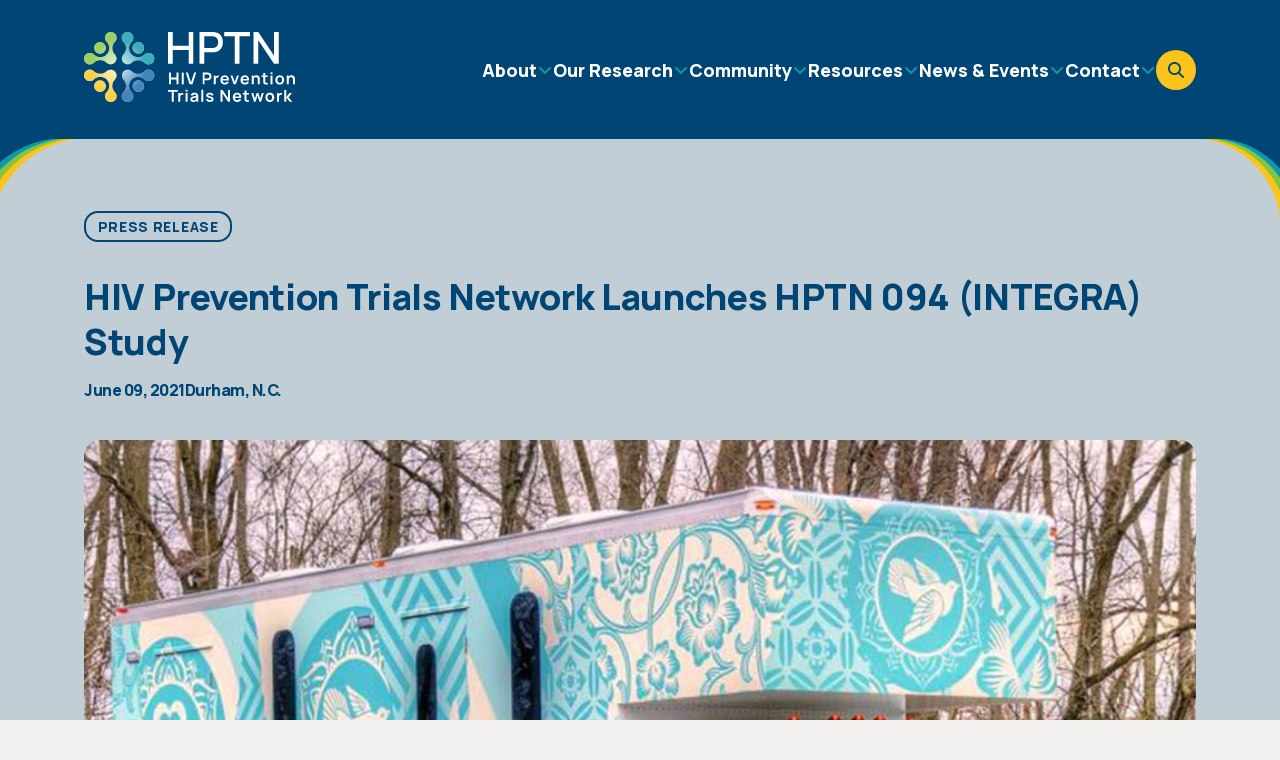

--- FILE ---
content_type: text/html; charset=UTF-8
request_url: https://www.hptn.org/news-and-events/press-releases/hiv-prevention-trials-network-launches-hptn-094-integra-study
body_size: 222534
content:
<!DOCTYPE html>
<html lang="en" dir="ltr" prefix="content: http://purl.org/rss/1.0/modules/content/  dc: http://purl.org/dc/terms/  foaf: http://xmlns.com/foaf/0.1/  og: http://ogp.me/ns#  rdfs: http://www.w3.org/2000/01/rdf-schema#  schema: http://schema.org/  sioc: http://rdfs.org/sioc/ns#  sioct: http://rdfs.org/sioc/types#  skos: http://www.w3.org/2004/02/skos/core#  xsd: http://www.w3.org/2001/XMLSchema# ">
  <head>
    <meta charset="utf-8" />
<noscript><style>form.antibot * :not(.antibot-message) { display: none !important; }</style>
</noscript><script async src="https://www.googletagmanager.com/gtag/js?id=UA-25435129-1"></script>
<script>window.dataLayer = window.dataLayer || [];function gtag(){dataLayer.push(arguments)};gtag("js", new Date());gtag("set", "developer_id.dMDhkMT", true);gtag("config", "UA-25435129-1", {"groups":"default","anonymize_ip":true,"page_placeholder":"PLACEHOLDER_page_path","allow_ad_personalization_signals":false});</script>
<link rel="canonical" href="https://www.hptn.org/news-and-events/press-releases/hiv-prevention-trials-network-launches-hptn-094-integra-study" />
<meta name="Generator" content="Drupal 10 (https://www.drupal.org)" />
<meta name="MobileOptimized" content="width" />
<meta name="HandheldFriendly" content="true" />
<meta name="viewport" content="width=device-width, initial-scale=1.0" />
<link rel="icon" href="/themes/custom/hptn2024/favicon.ico" type="image/vnd.microsoft.icon" />

    <title>HIV Prevention Trials Network Launches HPTN 094 (INTEGRA) Study | The HIV Prevention Trials Network</title>
    <link rel="stylesheet" media="all" href="/sites/default/files/css/css_Fnn2UG7d6uA9OmeRHsqAR96Dcm0aUkC1QDdPFu0IBfU.css?delta=0&amp;language=en&amp;theme=hptn2024&amp;include=eJxdjtsKwyAQBX_IxBD6P2WNiwrrhT1KsV_fkFAKfZuZ83IOIWBaR2Bz3JwZoMD4eqn-3KrySZpJ0ptNbL3s2_6wQaojWdCnpBKu_iz8gnDvrPbPTSOloNQirNfRSNZfWUdpw0lCZG8w0Tlfvz4lrj98" />
<link rel="stylesheet" media="all" href="/sites/default/files/css/css_covJswUBbSihdZN96wvFKgyECFTqtDYj81ncO0H5aVM.css?delta=1&amp;language=en&amp;theme=hptn2024&amp;include=eJxdjtsKwyAQBX_IxBD6P2WNiwrrhT1KsV_fkFAKfZuZ83IOIWBaR2Bz3JwZoMD4eqn-3KrySZpJ0ptNbL3s2_6wQaojWdCnpBKu_iz8gnDvrPbPTSOloNQirNfRSNZfWUdpw0lCZG8w0Tlfvz4lrj98" />

    
  </head>
  <body class="page-news-and-events-press-releases-hiv-prevention-trials-network-launches-hptn-094-integra-study path-node page-node-type-press-releases">
        <a href="#main-content" class="visually-hidden focusable skip-link">
      Skip to main content
    </a>
    
      <div class="dialog-off-canvas-main-canvas" data-off-canvas-main-canvas>
    
<div class="layout-container">

  <div class="layout-max-width">
    <header role="banner">
      
  <div class="region region--header" data-user="">
    <div class="region__container">

      <div>

        <span class="header__swooshes">
          <svg width="58" height="64" viewBox="0 0 58 64" fill="none" xmlns="http://www.w3.org/2000/svg">
<path d="M-0.416756 64L-106.791 64L-106.791 0L58 1.44064e-05C25.7373 1.1586e-05 -0.416756 26.0169 -0.416756 58.1105L-0.416756 64Z" fill="#FBC41B"/>
<path d="M-5.15333 64L-111.527 64L-111.527 0L53.2634 1.44064e-05C21.0007 1.1586e-05 -5.15333 26.0169 -5.15333 58.1105L-5.15333 64Z" fill="#84C441"/>
<path d="M-9.88966 64L-116.263 64L-116.263 0L48.5271 1.44064e-05C16.2644 1.1586e-05 -9.88966 26.0169 -9.88966 58.1105L-9.88966 64Z" fill="#0D98AD"/>
<path d="M-14.6262 64L-121 64L-121 -6.10352e-05L43.7905 -3.51261e-05C11.5278 -4.01985e-05 -14.6262 26.0169 -14.6262 58.1104L-14.6262 64Z" fill="#004573"/>
</svg>

        </span>
        
        <span class="header__swooshes">
          <svg width="58" height="64" viewBox="0 0 58 64" fill="none" xmlns="http://www.w3.org/2000/svg">
<path d="M-0.416756 64L-106.791 64L-106.791 0L58 1.44064e-05C25.7373 1.1586e-05 -0.416756 26.0169 -0.416756 58.1105L-0.416756 64Z" fill="#FBC41B"/>
<path d="M-5.15333 64L-111.527 64L-111.527 0L53.2634 1.44064e-05C21.0007 1.1586e-05 -5.15333 26.0169 -5.15333 58.1105L-5.15333 64Z" fill="#84C441"/>
<path d="M-9.88966 64L-116.263 64L-116.263 0L48.5271 1.44064e-05C16.2644 1.1586e-05 -9.88966 26.0169 -9.88966 58.1105L-9.88966 64Z" fill="#0D98AD"/>
<path d="M-14.6262 64L-121 64L-121 -6.10352e-05L43.7905 -3.51261e-05C11.5278 -4.01985e-05 -14.6262 26.0169 -14.6262 58.1104L-14.6262 64Z" fill="#004573"/>
</svg>

        </span>

        <div class="header__logo">
          <a href="/" aria-label="Go to homepage">
            <svg width="135" height="45" viewBox="0 0 135 45" fill="none" xmlns="http://www.w3.org/2000/svg">
<path d="M53.7739 20.4162V0H56.7373V8.80451H66.9448V0H69.9237V20.4162H66.9448V11.596H56.7373V20.4162H53.7739Z" fill="white"/>
<path d="M73.9231 20.4162V0H82.1759C82.3752 0 82.6215 0.00781929 82.9147 0.0195482C83.2079 0.0351868 83.4855 0.0625543 83.7513 0.11338C84.8851 0.293223 85.8312 0.680278 86.5935 1.27454C87.3558 1.86881 87.9227 2.62337 88.3019 3.53041C88.6811 4.43744 88.8688 5.43831 88.8688 6.53692C88.8688 7.63553 88.6811 8.64813 88.3019 9.55517C87.9227 10.4622 87.3558 11.2129 86.5935 11.811C85.8312 12.4053 84.8851 12.7963 83.7513 12.9722C83.4855 13.0113 83.204 13.0387 82.9069 13.0582C82.6098 13.0778 82.3674 13.0856 82.1759 13.0856H76.8864V20.4162H73.9231ZM76.8864 10.2785H82.0625C82.2501 10.2785 82.4612 10.2706 82.6919 10.2511C82.9226 10.2315 83.1415 10.2003 83.3487 10.1494C83.9546 10.0087 84.4394 9.74674 84.8108 9.36359C85.1783 8.98045 85.4441 8.53866 85.6044 8.03822C85.7647 7.53779 85.8468 7.03736 85.8468 6.53692C85.8468 6.03649 85.7647 5.53605 85.6044 5.04344C85.4441 4.54691 85.1783 4.10903 84.8108 3.72589C84.4433 3.34274 83.9546 3.0808 83.3487 2.94005C83.1415 2.88141 82.9226 2.84622 82.6919 2.82667C82.4612 2.80712 82.2501 2.7993 82.0625 2.7993H76.8864V10.2863V10.2785Z" fill="white"/>
<path d="M96.4843 20.4162V2.79539H89.6937V0H106.238V2.79539H99.4476V20.4162H96.4843Z" fill="white"/>
<path d="M108.498 20.4162V0H111.504L121.555 15.1694V0H124.562V20.4162H121.555L111.504 5.2311V20.4162H108.498Z" fill="white"/>
<path d="M119.35 25.9756H120.613V27.1368H119.35V25.9756Z" fill="white"/>
<path d="M119.35 27.9969H120.613V33.662H119.35V27.9969Z" fill="white"/>
<path fill-rule="evenodd" clip-rule="evenodd" d="M75.909 26.1047V33.662H77.1718V31.023H79.0288C79.0991 31.023 79.193 31.0191 79.3102 31.0113C79.4275 31.0035 79.5331 30.9957 79.6308 30.98C80.0647 30.9136 80.4244 30.7689 80.7098 30.5461C80.9952 30.3232 81.2063 30.0378 81.347 29.6977C81.4878 29.3575 81.5582 28.9861 81.5582 28.5678C81.5582 28.1494 81.4878 27.7702 81.351 27.4301C81.2141 27.0899 81.003 26.8045 80.7176 26.5817C80.4322 26.3588 80.0726 26.2142 79.6347 26.1477C79.537 26.1282 79.4275 26.1164 79.3141 26.1125C79.2008 26.1047 79.1069 26.1047 79.0327 26.1047H75.909ZM78.9779 29.8423H77.1718V27.2932H78.9779C79.0408 27.2932 79.1178 27.2967 79.1987 27.3004L79.2125 27.3011C79.3024 27.305 79.3806 27.3206 79.4549 27.3401C79.666 27.391 79.8302 27.4848 79.9514 27.6177C80.0726 27.7507 80.1586 27.9031 80.2094 28.0713C80.2563 28.2433 80.2837 28.4075 80.2837 28.5678C80.2837 28.7281 80.2602 28.8923 80.2094 29.0604C80.1586 29.2285 80.0726 29.3771 79.9514 29.51C79.8302 29.6429 79.666 29.7368 79.4549 29.7876C79.3806 29.811 79.2985 29.8228 79.2125 29.8306C79.1265 29.8423 79.0483 29.8423 78.9779 29.8423Z" fill="white"/>
<path d="M54.4034 26.1086V33.662H55.67V30.4717H59.2471V33.662H60.506V26.1086H59.2471V29.2871H55.67V26.1086H54.4034Z" fill="white"/>
<path d="M62.5467 26.1086H63.8094V33.6659H62.5467V26.1086Z" fill="white"/>
<path d="M67.5312 33.662L65.1464 26.1086H66.4483L68.4421 32.4344L70.4632 26.1086H71.7651L69.3803 33.662H67.5312Z" fill="white"/>
<path d="M83.0555 33.6621V27.997H84.1736V28.9028C84.217 28.8258 84.2652 28.7519 84.3182 28.6812C84.4355 28.5248 84.5762 28.3958 84.7404 28.298C84.8812 28.2042 85.0336 28.1299 85.2057 28.0752C85.3738 28.0205 85.5497 27.9892 85.7256 27.9736C85.9054 27.9618 86.0774 27.9696 86.2456 27.997V29.1777C86.0774 29.1308 85.8859 29.1152 85.667 29.1308C85.448 29.1464 85.2526 29.209 85.0766 29.3146C84.9007 29.4084 84.76 29.5296 84.6505 29.6782C84.541 29.8267 84.4589 29.9909 84.4081 30.1786C84.3573 30.3663 84.3299 30.5696 84.3299 30.7846V33.666H83.0594L83.0555 33.6621Z" fill="white"/>
<path fill-rule="evenodd" clip-rule="evenodd" d="M88.6459 33.4509C89.076 33.6972 89.5803 33.8223 90.155 33.8223C90.6984 33.8223 91.1988 33.6776 91.6523 33.3961C92.1058 33.1107 92.442 32.7159 92.657 32.2037L91.4099 31.8245C91.2887 32.0864 91.1167 32.2897 90.8899 32.4265C90.6632 32.5634 90.3974 32.6338 90.0846 32.6338C89.5998 32.6338 89.2323 32.4774 88.9821 32.1607C88.7826 31.912 88.6626 31.5862 88.6203 31.1794H92.7235C92.7704 30.503 92.6961 29.9127 92.4967 29.4122C92.2973 28.9118 91.9924 28.5247 91.5819 28.2511C91.1714 27.9774 90.671 27.8405 90.0846 27.8405C89.5295 27.8405 89.0369 27.9696 88.6147 28.2198C88.1885 28.4739 87.8601 28.8258 87.6217 29.2832C87.3832 29.7406 87.2659 30.2802 87.2659 30.8979C87.2659 31.4726 87.3871 31.9769 87.6295 32.4187C87.8719 32.8566 88.212 33.2007 88.6459 33.4509ZM91.4406 30.2254C91.395 29.8549 91.2943 29.5695 91.1441 29.3692C90.929 29.0838 90.5928 28.9431 90.1354 28.9431C89.6194 28.9431 89.2323 29.1034 88.9821 29.4239C88.8188 29.63 88.7087 29.8976 88.651 30.2254H91.4406Z" fill="white"/>
<path d="M95.8041 33.6621L93.7477 27.997H95.0105L96.4374 32.106L97.8604 27.997H99.131L97.0746 33.6621H95.8041Z" fill="white"/>
<path fill-rule="evenodd" clip-rule="evenodd" d="M101.52 33.4509C101.95 33.6972 102.454 33.8223 103.029 33.8223C103.572 33.8223 104.073 33.6776 104.526 33.3961C104.979 33.1107 105.316 32.7159 105.531 32.2037L104.284 31.8245C104.162 32.0864 103.99 32.2897 103.764 32.4265C103.537 32.5634 103.271 32.6338 102.958 32.6338C102.474 32.6338 102.106 32.4774 101.856 32.1607C101.656 31.912 101.536 31.5862 101.494 31.1794H105.597C105.644 30.503 105.57 29.9127 105.37 29.4122C105.171 28.9118 104.866 28.5247 104.456 28.2511C104.045 27.9774 103.545 27.8405 102.958 27.8405C102.399 27.8405 101.911 27.9696 101.488 28.2198C101.062 28.4739 100.734 28.8258 100.495 29.2832C100.257 29.7406 100.14 30.2802 100.14 30.8979C100.14 31.4726 100.261 31.9769 100.503 32.4187C100.746 32.8566 101.086 33.2007 101.52 33.4509ZM104.314 30.2254C104.269 29.8549 104.168 29.5695 104.018 29.3692C103.803 29.0838 103.467 28.9431 103.009 28.9431C102.493 28.9431 102.106 29.1034 101.856 29.4239C101.695 29.63 101.584 29.8976 101.526 30.2254H104.314Z" fill="white"/>
<path d="M107.313 33.662V27.9969H108.443V28.6266C108.588 28.4537 108.758 28.3038 108.955 28.1768C109.319 27.9422 109.765 27.8288 110.296 27.8288C110.715 27.8288 111.063 27.8992 111.336 28.0399C111.61 28.1807 111.825 28.3605 111.989 28.5756C112.149 28.7906 112.267 29.0252 112.345 29.2676C112.423 29.51 112.47 29.7445 112.493 29.9635C112.517 30.1824 112.529 30.3584 112.529 30.4952V33.6581H111.25L111.242 33.662V30.9331C111.242 30.7532 111.231 30.5578 111.207 30.3388C111.184 30.1238 111.125 29.9127 111.039 29.7133C110.949 29.5139 110.816 29.3458 110.64 29.2167C110.464 29.0877 110.226 29.0213 109.925 29.0213C109.765 29.0213 109.604 29.0486 109.448 29.0995C109.292 29.1503 109.147 29.2402 109.022 29.3692C108.893 29.4982 108.791 29.6703 108.717 29.8931C108.639 30.116 108.6 30.4014 108.6 30.7454L108.596 30.7437V33.6659H107.317L107.313 33.662Z" fill="white"/>
<path d="M114.655 27.997H113.627V28.99H114.655V31.3475C114.655 31.6681 114.659 31.9574 114.667 32.2116C114.671 32.4657 114.741 32.7159 114.87 32.9622C115.015 33.232 115.234 33.4275 115.515 33.5526C115.797 33.6777 116.117 33.7442 116.477 33.752C116.837 33.7637 117.2 33.7324 117.576 33.6621L117.58 33.6581V32.5986C117.224 32.6534 116.911 32.6651 116.633 32.6416C116.356 32.6182 116.157 32.5009 116.031 32.2898C115.965 32.1842 115.926 32.0435 115.922 31.8714C115.914 31.6994 115.914 31.5 115.914 31.2733V28.99H117.58V27.997H115.914V26.4214H114.655V27.997Z" fill="white"/>
<path fill-rule="evenodd" clip-rule="evenodd" d="M123.753 33.4391C124.178 33.693 124.67 33.822 125.236 33.8223C125.802 33.822 126.298 33.6969 126.72 33.4431C127.142 33.1889 127.474 32.8371 127.709 32.3875C127.947 31.9378 128.065 31.4179 128.065 30.8314C128.065 30.245 127.947 29.7289 127.713 29.2793C127.478 28.8297 127.15 28.4778 126.728 28.2237C126.305 27.9696 125.793 27.8405 125.238 27.8405C124.683 27.8405 124.19 27.9696 123.768 28.2198C123.342 28.47 123.014 28.8179 122.775 29.2676C122.537 29.7172 122.419 30.245 122.419 30.8314C122.419 31.4179 122.537 31.9339 122.767 32.3835C123.002 32.8332 123.33 33.185 123.753 33.4391ZM126.36 32.1294C126.118 32.4656 125.742 32.6338 125.238 32.6338L125.242 32.6298C124.753 32.6298 124.386 32.4696 124.136 32.1411C123.885 31.8166 123.76 31.3749 123.76 30.8275C123.76 30.4717 123.811 30.155 123.917 29.8853C124.022 29.6155 124.183 29.4044 124.401 29.2519C124.62 29.0994 124.898 29.0252 125.238 29.0252C125.735 29.0252 126.11 29.1855 126.356 29.5139C126.602 29.8384 126.728 30.2958 126.728 30.8275C126.728 31.3592 126.606 31.7932 126.36 32.1294Z" fill="white"/>
<path d="M129.785 33.662V27.9969H130.915V28.6266C131.059 28.4537 131.23 28.3038 131.427 28.1768C131.79 27.9422 132.236 27.8288 132.768 27.8288C133.186 27.8288 133.534 27.8992 133.808 28.0399C134.081 28.1807 134.296 28.3605 134.46 28.5756C134.621 28.7906 134.738 29.0252 134.816 29.2676C134.894 29.51 134.941 29.7445 134.965 29.9635C134.988 30.1824 135 30.3584 135 30.4952V33.6581H133.721L133.714 33.662V30.9331C133.714 30.7532 133.702 30.5578 133.678 30.3388C133.655 30.1238 133.596 29.9127 133.51 29.7133C133.42 29.5139 133.288 29.3458 133.112 29.2167C132.936 29.0877 132.697 29.0213 132.396 29.0213C132.236 29.0213 132.076 29.0486 131.919 29.0995C131.763 29.1503 131.618 29.2402 131.493 29.3692C131.364 29.4982 131.262 29.6703 131.188 29.8931C131.11 30.116 131.071 30.4014 131.071 30.7454L131.067 30.7437V33.6659H129.789L129.785 33.662Z" fill="white"/>
<path d="M56.2212 38.4709V44.8397H57.484V38.4709H59.9313V37.2824H53.7739V38.4709H56.2212Z" fill="white"/>
<path d="M60.244 44.8397V39.1746H61.3621V40.0805C61.4055 40.0034 61.4538 39.9295 61.5068 39.8588C61.624 39.7024 61.7648 39.5734 61.929 39.4757C62.0697 39.3819 62.2222 39.3076 62.3942 39.2528C62.5623 39.1981 62.7382 39.1668 62.9142 39.1512C63.094 39.1395 63.266 39.1473 63.4341 39.1746V40.3554C63.266 40.3084 63.0744 40.2928 62.8555 40.3084C62.6366 40.3241 62.4411 40.3866 62.2652 40.4922C62.0893 40.586 61.9485 40.7072 61.8391 40.8558C61.7296 41.0044 61.6475 41.1686 61.5967 41.3562C61.5459 41.5439 61.5185 41.7472 61.5185 41.9622V44.8436H60.2479L60.244 44.8397Z" fill="white"/>
<path d="M66.2723 37.1534H65.0096V38.3145H66.2723V37.1534Z" fill="white"/>
<path d="M66.2723 39.1746H65.0096V44.8397H66.2723V39.1746Z" fill="white"/>
<path fill-rule="evenodd" clip-rule="evenodd" d="M69.9453 44.9961C69.5357 44.9959 69.1922 44.9177 68.9073 44.7615C68.6219 44.6052 68.4108 44.3979 68.2622 44.1399C68.1176 43.8819 68.0433 43.5965 68.0433 43.2837C68.0433 43.01 68.0902 42.7637 68.1801 42.5448C68.27 42.3258 68.4108 42.1382 68.5984 41.9779C68.7861 41.8176 69.0324 41.6886 69.3334 41.5869C69.5601 41.5126 69.826 41.4462 70.1348 41.3875C70.4398 41.3289 70.7721 41.2741 71.1317 41.2233C71.3491 41.1926 71.5721 41.1605 71.8009 41.1269C71.7774 40.8309 71.6954 40.605 71.5461 40.4492C71.3663 40.2655 71.0653 40.1716 70.6431 40.1716C70.3889 40.1716 70.1427 40.2303 69.9042 40.3515C69.6657 40.4688 69.5015 40.676 69.4038 40.9653L68.2505 40.6017C68.3912 40.1208 68.6571 39.7377 69.0519 39.4483C69.4468 39.159 69.9745 39.0144 70.6431 39.0144C71.1474 39.0144 71.5891 39.0965 71.9723 39.2607C72.3554 39.4249 72.6408 39.6946 72.8245 40.07C72.9262 40.2694 72.9887 40.4727 73.0083 40.6799C73.0278 40.8871 73.0395 41.1138 73.0395 41.3602V44.8397H71.9332V44.0793C71.7225 44.3555 71.4859 44.5666 71.2217 44.7107C70.882 44.902 70.4566 44.9959 69.9453 44.9961ZM70.2013 43.9913C70.4867 43.9913 70.733 43.9405 70.9363 43.8389C71.1396 43.7372 71.2998 43.6121 71.421 43.4674C71.5422 43.3189 71.6243 43.182 71.6634 43.053C71.7299 42.8927 71.769 42.709 71.7768 42.4979C71.7814 42.3756 71.7847 42.2669 71.7865 42.1719C71.7014 42.1855 71.6196 42.1988 71.5412 42.2115L71.5328 42.2128C71.4121 42.2324 71.2995 42.2507 71.1943 42.2672C70.9206 42.3141 70.6861 42.3571 70.4906 42.3962C70.2951 42.4353 70.1231 42.4822 69.9706 42.5291C69.8221 42.58 69.7009 42.6425 69.5992 42.7129C69.4976 42.7833 69.4194 42.8654 69.3647 42.9553C69.31 43.0452 69.2826 43.1547 69.2826 43.2759C69.2826 43.4166 69.3178 43.5378 69.3881 43.6473C69.4585 43.7529 69.5602 43.8389 69.6931 43.9014C69.826 43.964 69.9941 43.9953 70.1935 43.9953L70.2013 43.9913Z" fill="white"/>
<path d="M75.0568 37.126H76.3195V44.8397H75.0568V37.126Z" fill="white"/>
<path d="M80.5612 44.9961C79.8615 44.9961 79.2946 44.8397 78.8567 44.523C78.4189 44.2102 78.153 43.7646 78.0592 43.1937L79.3493 42.9944C79.4158 43.2758 79.5643 43.4948 79.7911 43.6551C80.0178 43.8154 80.3071 43.8975 80.6512 43.8975C80.9561 43.8975 81.1907 43.8388 81.3588 43.7176C81.5269 43.5964 81.609 43.4322 81.609 43.2211C81.609 43.0921 81.5777 42.9865 81.5191 42.9083C81.4565 42.8301 81.3236 42.752 81.1164 42.6816C80.9092 42.6073 80.5925 42.5174 80.1664 42.404C79.6895 42.2789 79.3141 42.142 79.0327 41.9974C78.7512 41.8527 78.5518 41.6807 78.4306 41.4813C78.3094 41.2819 78.2469 41.0395 78.2469 40.758C78.2469 40.4062 78.3407 40.0973 78.5244 39.8354C78.7082 39.5734 78.9701 39.3701 79.3024 39.2294C79.6347 39.0886 80.0257 39.0182 80.4791 39.0182C80.9326 39.0182 81.3119 39.0847 81.652 39.2215C81.9921 39.3584 82.2697 39.55 82.4769 39.8041C82.688 40.0582 82.817 40.3514 82.8639 40.6916L81.5738 40.9222C81.5425 40.6798 81.433 40.4922 81.2454 40.3514C81.0577 40.2107 80.8075 40.1325 80.4987 40.1169C80.2016 40.1012 79.9631 40.1442 79.7794 40.2498C79.5995 40.3553 79.5057 40.5078 79.5057 40.6994C79.5057 40.8089 79.5409 40.8988 79.6152 40.977C79.6895 41.0552 79.838 41.1295 80.0569 41.2076C80.2798 41.2858 80.6121 41.3797 81.0499 41.4891C81.5034 41.6025 81.8631 41.7354 82.1328 41.884C82.4026 42.0326 82.5981 42.2124 82.7193 42.4157C82.8404 42.6229 82.8991 42.8732 82.8991 43.1664C82.8991 43.7372 82.6919 44.1829 82.2775 44.5113C81.8631 44.8358 81.2884 45 80.5573 45L80.5612 44.9961Z" fill="white"/>
<path d="M87.4106 37.2824V44.8397H88.6928V39.5148L92.1957 44.8397H93.478V37.2824H92.1957V42.6112L88.6928 37.2824H87.4106Z" fill="white"/>
<path fill-rule="evenodd" clip-rule="evenodd" d="M98.0911 44.9961C97.5164 44.9961 97.0121 44.871 96.582 44.6247C96.1481 44.3745 95.808 44.0304 95.5656 43.5926C95.3232 43.1508 95.202 42.6464 95.202 42.0717C95.202 41.454 95.3193 40.9145 95.5578 40.457C95.7963 39.9996 96.1246 39.6477 96.5508 39.3936C96.973 39.1434 97.4656 39.0144 98.0207 39.0144C98.6071 39.0144 99.1075 39.1512 99.518 39.4249C99.9285 39.6986 100.233 40.0856 100.433 40.586C100.632 41.0865 100.706 41.6768 100.66 42.3532H100.038V42.3571H96.5568C96.5995 42.7621 96.7193 43.0866 96.9183 43.3345C97.1685 43.6512 97.5359 43.8076 98.0207 43.8076C98.3335 43.8076 98.5993 43.7372 98.826 43.6004C99.0528 43.4635 99.2248 43.2602 99.346 42.9983L100.593 43.3775C100.378 43.8897 100.042 44.2846 99.5884 44.57C99.1349 44.8515 98.6345 44.9961 98.0911 44.9961ZM96.5864 41.4032H99.3769C99.3314 41.0331 99.2306 40.7464 99.0802 40.543C98.8651 40.2576 98.5329 40.1169 98.0715 40.1169C97.5555 40.1169 97.1685 40.2772 96.9183 40.5978C96.7542 40.8047 96.644 41.0735 96.5864 41.4032Z" fill="white"/>
<path d="M102.646 39.1746H101.613V40.1677H102.646V42.5252C102.646 42.8458 102.649 43.1351 102.657 43.3892C102.661 43.6433 102.732 43.8936 102.861 44.1399C103.005 44.4096 103.224 44.6051 103.506 44.7302C103.787 44.8553 104.108 44.9218 104.467 44.9296C104.827 44.9413 105.191 44.9101 105.566 44.8397L105.57 44.8358V43.7763C105.214 43.831 104.901 43.8427 104.624 43.8193C104.346 43.7958 104.147 43.6785 104.022 43.4674C103.955 43.3618 103.916 43.2211 103.912 43.0491C103.904 42.8771 103.904 42.6777 103.904 42.4509V40.1677H105.566V39.1746H103.904V37.599H102.646V39.1746Z" fill="white"/>
<path d="M108.76 44.8397L107.028 39.1629L108.263 39.1746L109.374 42.8106L110.496 39.1746H111.559L112.677 42.8106L113.791 39.1746H115.027L113.299 44.8397H112.31L111.023 40.9418L109.745 44.8397H108.76Z" fill="white"/>
<path fill-rule="evenodd" clip-rule="evenodd" d="M117.404 44.613C117.829 44.8668 118.321 44.9958 118.887 44.9961C119.453 44.9958 119.949 44.8707 120.371 44.6169C120.793 44.3628 121.125 44.0109 121.36 43.5613C121.598 43.1117 121.716 42.5917 121.716 42.0052C121.716 41.4188 121.598 40.9027 121.364 40.4531C121.129 40.0035 120.801 39.6516 120.379 39.3975C119.956 39.1434 119.444 39.0144 118.889 39.0144C118.334 39.0144 117.841 39.1434 117.419 39.3936C116.993 39.6438 116.665 39.9918 116.426 40.4414C116.188 40.891 116.071 41.4188 116.071 42.0052C116.071 42.5917 116.188 43.1078 116.418 43.5574C116.653 44.007 116.981 44.3588 117.404 44.613ZM120.011 43.3071C119.769 43.6434 119.394 43.8115 118.889 43.8115L118.893 43.8076C118.404 43.8076 118.037 43.6473 117.787 43.3189C117.537 42.9944 117.411 42.5526 117.411 42.0052C117.411 41.6495 117.462 41.3328 117.568 41.063C117.673 40.7933 117.834 40.5821 118.053 40.4297C118.272 40.2772 118.549 40.2029 118.889 40.2029C119.386 40.2029 119.761 40.3632 120.007 40.6916C120.254 41.0161 120.379 41.4735 120.379 42.0052C120.379 42.537 120.257 42.9709 120.011 43.3071Z" fill="white"/>
<path d="M123.448 44.8397V39.1746H124.566V40.0805C124.609 40.0034 124.657 39.9295 124.71 39.8588C124.828 39.7024 124.968 39.5734 125.133 39.4757C125.273 39.3819 125.426 39.3076 125.598 39.2528C125.766 39.1981 125.942 39.1668 126.118 39.1512C126.298 39.1395 126.47 39.1473 126.638 39.1746V40.3554C126.47 40.3084 126.278 40.2928 126.059 40.3084C125.84 40.3241 125.645 40.3866 125.469 40.4922C125.293 40.586 125.152 40.7072 125.043 40.8558C124.933 41.0044 124.851 41.1686 124.8 41.3562C124.746 41.5439 124.722 41.7472 124.722 41.9622V44.8436H123.451L123.448 44.8397Z" fill="white"/>
<path d="M128.158 37.2824L128.151 44.8397H129.441V42.1108L131.607 44.8397H133.28L130.891 42.0053L133.092 39.1747H131.513L129.441 41.9036V37.2824H128.158Z" fill="white"/>
<path d="M15.3958 24.6111C16.8363 23.8936 18.5607 24.1672 19.6965 25.3131C20.3935 26.0048 20.7756 26.9184 20.7911 27.8991V27.9559C20.7911 29.076 20.44 29.7161 19.6707 30.6865C17.5643 32.8802 17.5229 36.225 19.5726 38.4807L19.6346 38.5478C19.6759 38.5839 19.7223 38.6252 19.7637 38.6717C19.805 38.713 19.8463 38.7594 19.8876 38.8007L19.9031 38.8214C20.5123 39.4924 20.8427 40.375 20.8427 41.2835C20.8427 42.2694 20.4606 43.1985 19.7585 43.8953C19.0563 44.5922 18.1322 44.9793 17.1461 44.9793C16.1599 44.9793 15.2306 44.5922 14.5336 43.8953L14.5026 43.8695C13.6508 42.9972 13.2687 41.7997 13.5217 40.5402C13.5527 40.3544 13.6043 40.1737 13.6766 39.9879C13.8573 39.513 14.1257 39.0898 14.4768 38.7181L14.7711 38.3568C16.764 36.0805 16.6504 32.6221 14.5026 30.4748C12.804 28.7818 10.1813 28.3121 7.98703 29.3135C7.35716 29.5973 6.89766 29.9587 6.5156 30.2735L6.41234 30.3768C6.38137 30.4077 6.34523 30.4439 6.30909 30.48C5.61726 31.1768 4.68277 31.564 3.69665 31.564C2.71053 31.564 1.84832 31.2026 1.15649 30.5523L1.07905 30.48C0.733134 30.1342 0.4595 29.7212 0.278798 29.2773C0.0929325 28.8334 0 28.3585 0 27.863C0 26.8771 0.387219 25.9532 1.07905 25.2512C1.77604 24.5543 2.70537 24.1672 3.69665 24.1672C4.19229 24.1672 4.67244 24.2653 5.11129 24.4459C5.5553 24.6318 5.96317 24.9002 6.30909 25.2512C6.34006 25.2873 6.3762 25.3183 6.40718 25.3544L6.46397 25.406C8.70984 27.4759 12.3032 27.3881 14.5026 25.215C14.8176 24.9569 15.0809 24.7608 15.3855 24.606M7.6153 32.1679C6.89766 32.8905 6.53626 33.8351 6.53626 34.7797C6.53626 35.7243 6.89766 36.6741 7.6153 37.3967C9.06092 38.8369 11.4049 38.8369 12.8453 37.3967C13.5423 36.6999 13.9296 35.7708 13.9296 34.7849C13.9296 34.2894 13.8315 33.8093 13.6508 33.3654C13.4649 32.9215 13.1964 32.5137 12.8453 32.1627C11.4049 30.7226 9.06092 30.7226 7.6153 32.1627" fill="white"/>
<path d="M15.3958 24.6111C16.8363 23.8936 18.5607 24.1672 19.6965 25.3131C20.3935 26.0048 20.7756 26.9184 20.7911 27.8991V27.9559C20.7911 29.076 20.44 29.7161 19.6707 30.6865C17.5643 32.8802 17.5229 36.225 19.5726 38.4807L19.6346 38.5478C19.6759 38.5839 19.7223 38.6252 19.7637 38.6717C19.805 38.713 19.8463 38.7594 19.8876 38.8007L19.9031 38.8214C20.5123 39.4924 20.8427 40.375 20.8427 41.2835C20.8427 42.2694 20.4606 43.1985 19.7585 43.8953C19.0563 44.5922 18.1322 44.9793 17.1461 44.9793C16.1599 44.9793 15.2306 44.5922 14.5336 43.8953L14.5026 43.8695C13.6508 42.9972 13.2687 41.7997 13.5217 40.5402C13.5527 40.3544 13.6043 40.1737 13.6766 39.9879C13.8573 39.513 14.1257 39.0898 14.4768 38.7181L14.7711 38.3568C16.764 36.0805 16.6504 32.6221 14.5026 30.4748C12.804 28.7818 10.1813 28.3121 7.98703 29.3135C7.35716 29.5973 6.89766 29.9587 6.5156 30.2735L6.41234 30.3768C6.38137 30.4077 6.34523 30.4439 6.30909 30.48C5.61726 31.1768 4.68277 31.564 3.69665 31.564C2.71053 31.564 1.84832 31.2026 1.15649 30.5523L1.07905 30.48C0.733134 30.1342 0.4595 29.7212 0.278798 29.2773C0.0929325 28.8334 0 28.3585 0 27.863C0 26.8771 0.387219 25.9532 1.07905 25.2512C1.77604 24.5543 2.70537 24.1672 3.69665 24.1672C4.19229 24.1672 4.67244 24.2653 5.11129 24.4459C5.5553 24.6318 5.96317 24.9002 6.30909 25.2512C6.34006 25.2873 6.3762 25.3183 6.40718 25.3544L6.46397 25.406C8.70984 27.4759 12.3032 27.3881 14.5026 25.215C14.8176 24.9569 15.0809 24.7608 15.3855 24.606M7.6153 32.1679C6.89766 32.8905 6.53626 33.8351 6.53626 34.7797C6.53626 35.7243 6.89766 36.6741 7.6153 37.3967C9.06092 38.8369 11.4049 38.8369 12.8453 37.3967C13.5423 36.6999 13.9296 35.7708 13.9296 34.7849C13.9296 34.2894 13.8315 33.8093 13.6508 33.3654C13.4649 32.9215 13.1964 32.5137 12.8453 32.1627C11.4049 30.7226 9.06092 30.7226 7.6153 32.1627" fill="url(#paint0_radial_2759_3704)"/>
<path d="M24.6117 29.6128C23.8941 28.1727 24.1677 26.4487 25.3139 25.3131C26.0057 24.6163 26.9196 24.2343 27.9005 24.2188H27.9573C29.0777 24.2188 29.7179 24.5698 30.6885 25.3389C32.8827 27.4449 36.2231 27.4862 38.4845 25.437L38.5516 25.375C38.5878 25.3338 38.6291 25.2873 38.6704 25.246C38.7117 25.2047 38.7581 25.1634 38.7994 25.1221L38.8201 25.1066C39.4964 24.4976 40.3741 24.1672 41.288 24.1672C42.2741 24.1672 43.1982 24.5543 43.9004 25.2512C44.5974 25.948 44.9846 26.8771 44.9846 27.863C44.9846 28.8489 44.5974 29.778 43.9004 30.4748L43.8746 30.5058C43.002 31.3575 41.8043 31.7395 40.5445 31.4865C40.3586 31.4504 40.1831 31.404 39.9921 31.3317C39.5171 31.151 39.0937 30.8826 38.722 30.5316L38.3606 30.2322C36.0837 28.2398 32.6246 28.3534 30.4768 30.5006C28.7834 32.1989 28.3135 34.821 29.3203 37.0148C29.6043 37.6445 29.9657 38.1039 30.2806 38.4858L30.3787 38.5891C30.4149 38.6252 30.4458 38.6562 30.482 38.6923C31.179 39.3892 31.5662 40.3183 31.5662 41.3042C31.5662 42.2901 31.2048 43.1521 30.5543 43.8437L30.482 43.9212C30.1361 44.267 29.723 44.5406 29.279 44.7212C28.835 44.9071 28.36 45 27.8644 45C26.8783 45 25.9541 44.6128 25.2519 43.9212C24.5549 43.2243 24.1677 42.2952 24.1677 41.3042C24.1677 40.8086 24.2658 40.3286 24.4465 39.8898C24.6324 39.4459 24.9009 39.0382 25.2519 38.6923C25.2829 38.6614 25.3191 38.6252 25.35 38.5943L25.4068 38.5375C27.4772 36.2921 27.3894 32.6995 25.2158 30.5006C24.9577 30.1858 24.7615 29.9225 24.6066 29.618M32.1702 37.3967C32.8931 38.1142 33.8379 38.4755 34.7827 38.4755C35.7275 38.4755 36.6775 38.1142 37.4003 37.3967C38.8407 35.9514 38.8407 33.608 37.4003 32.1679C36.7033 31.4711 35.774 31.0839 34.7878 31.0839C34.2922 31.0839 33.8172 31.182 33.3732 31.3627C32.9292 31.5485 32.5213 31.8169 32.1702 32.1679C30.7298 33.608 30.7298 35.9514 32.1702 37.3967Z" fill="white"/>
<path d="M24.6117 29.6128C23.8941 28.1727 24.1677 26.4487 25.3139 25.3131C26.0057 24.6163 26.9196 24.2343 27.9005 24.2188H27.9573C29.0777 24.2188 29.7179 24.5698 30.6885 25.3389C32.8827 27.4449 36.2231 27.4862 38.4845 25.437L38.5516 25.375C38.5878 25.3338 38.6291 25.2873 38.6704 25.246C38.7117 25.2047 38.7581 25.1634 38.7994 25.1221L38.8201 25.1066C39.4964 24.4976 40.3741 24.1672 41.288 24.1672C42.2741 24.1672 43.1982 24.5543 43.9004 25.2512C44.5974 25.948 44.9846 26.8771 44.9846 27.863C44.9846 28.8489 44.5974 29.778 43.9004 30.4748L43.8746 30.5058C43.002 31.3575 41.8043 31.7395 40.5445 31.4865C40.3586 31.4504 40.1831 31.404 39.9921 31.3317C39.5171 31.151 39.0937 30.8826 38.722 30.5316L38.3606 30.2322C36.0837 28.2398 32.6246 28.3534 30.4768 30.5006C28.7834 32.1989 28.3135 34.821 29.3203 37.0148C29.6043 37.6445 29.9657 38.1039 30.2806 38.4858L30.3787 38.5891C30.4149 38.6252 30.4458 38.6562 30.482 38.6923C31.179 39.3892 31.5662 40.3183 31.5662 41.3042C31.5662 42.2901 31.2048 43.1521 30.5543 43.8437L30.482 43.9212C30.1361 44.267 29.723 44.5406 29.279 44.7212C28.835 44.9071 28.36 45 27.8644 45C26.8783 45 25.9541 44.6128 25.2519 43.9212C24.5549 43.2243 24.1677 42.2952 24.1677 41.3042C24.1677 40.8086 24.2658 40.3286 24.4465 39.8898C24.6324 39.4459 24.9009 39.0382 25.2519 38.6923C25.2829 38.6614 25.3191 38.6252 25.35 38.5943L25.4068 38.5375C27.4772 36.2921 27.3894 32.6995 25.2158 30.5006C24.9577 30.1858 24.7615 29.9225 24.6066 29.618M32.1702 37.3967C32.8931 38.1142 33.8379 38.4755 34.7827 38.4755C35.7275 38.4755 36.6775 38.1142 37.4003 37.3967C38.8407 35.9514 38.8407 33.608 37.4003 32.1679C36.7033 31.4711 35.774 31.0839 34.7878 31.0839C34.2922 31.0839 33.8172 31.182 33.3732 31.3627C32.9292 31.5485 32.5213 31.8169 32.1702 32.1679C30.7298 33.608 30.7298 35.9514 32.1702 37.3967Z" fill="url(#paint1_radial_2759_3704)"/>
<path d="M29.6041 20.3889C28.1636 21.1064 26.4392 20.8328 25.3034 19.6869C24.6064 18.9952 24.2243 18.0816 24.2089 17.1009V17.0441C24.2089 15.924 24.5599 15.2839 25.3292 14.3135C27.4357 12.1198 27.477 8.77498 25.4273 6.5193L25.3653 6.4522C25.324 6.41606 25.2776 6.37478 25.2363 6.33349C25.195 6.29219 25.1537 6.24574 25.1124 6.20444L25.0969 6.18379C24.4928 5.50761 24.1572 4.63012 24.1572 3.72165C24.1572 2.73576 24.5444 1.80663 25.2414 1.1098C25.9384 0.412966 26.8678 0.0258484 27.8539 0.0258484C28.84 0.0258484 29.7693 0.412966 30.4663 1.1098L30.4973 1.13562C31.3492 2.00795 31.7312 3.20546 31.4782 4.46493C31.4473 4.65075 31.3956 4.83141 31.3234 5.01724C31.1427 5.49212 30.8742 5.91539 30.5231 6.28703L30.2288 6.64834C28.2359 8.92467 28.3495 12.383 30.4973 14.5303C32.1959 16.2234 34.8187 16.6931 37.0129 15.6917C37.6428 15.4078 38.1023 15.0465 38.4843 14.7316L38.5876 14.6335C38.6186 14.5974 38.6547 14.5664 38.6908 14.5303C39.3878 13.8335 40.3172 13.4464 41.3033 13.4464C42.2894 13.4464 43.1516 13.8077 43.8434 14.458L43.9209 14.5303C44.2668 14.8761 44.5404 15.2891 44.7211 15.733C44.907 16.1769 44.9999 16.6518 44.9999 17.1473C44.9999 18.1332 44.6127 19.0571 43.9209 19.7591C43.2239 20.456 42.2946 20.8431 41.3033 20.8431C40.8076 20.8431 40.3275 20.745 39.8886 20.5644C39.4446 20.3786 39.0368 20.1101 38.6908 19.7591C38.6547 19.723 38.6237 19.6921 38.5927 19.6559L38.536 19.5991C36.2952 17.5293 32.6967 17.617 30.4973 19.7901C30.1824 20.0482 29.919 20.2444 29.6144 20.3992M37.3898 12.8321C38.1074 12.1146 38.4688 11.1649 38.4688 10.2203C38.4688 9.27567 38.1074 8.32591 37.3898 7.60327C35.9442 6.16315 33.6002 6.16315 32.1597 7.60327C31.4628 8.3001 31.0755 9.22921 31.0755 10.2151C31.0755 10.7106 31.1736 11.1907 31.3543 11.6346C31.5402 12.0785 31.8087 12.4863 32.1597 12.8373C33.6002 14.2774 35.9442 14.2774 37.3898 12.8373" fill="white"/>
<path d="M29.6041 20.3889C28.1636 21.1064 26.4392 20.8328 25.3034 19.6869C24.6064 18.9952 24.2243 18.0816 24.2089 17.1009V17.0441C24.2089 15.924 24.5599 15.2839 25.3292 14.3135C27.4357 12.1198 27.477 8.77498 25.4273 6.5193L25.3653 6.4522C25.324 6.41606 25.2776 6.37478 25.2363 6.33349C25.195 6.29219 25.1537 6.24574 25.1124 6.20444L25.0969 6.18379C24.4928 5.50761 24.1572 4.63012 24.1572 3.72165C24.1572 2.73576 24.5444 1.80663 25.2414 1.1098C25.9384 0.412966 26.8678 0.0258484 27.8539 0.0258484C28.84 0.0258484 29.7693 0.412966 30.4663 1.1098L30.4973 1.13562C31.3492 2.00795 31.7312 3.20546 31.4782 4.46493C31.4473 4.65075 31.3956 4.83141 31.3234 5.01724C31.1427 5.49212 30.8742 5.91539 30.5231 6.28703L30.2288 6.64834C28.2359 8.92467 28.3495 12.383 30.4973 14.5303C32.1959 16.2234 34.8187 16.6931 37.0129 15.6917C37.6428 15.4078 38.1023 15.0465 38.4843 14.7316L38.5876 14.6335C38.6186 14.5974 38.6547 14.5664 38.6908 14.5303C39.3878 13.8335 40.3172 13.4464 41.3033 13.4464C42.2894 13.4464 43.1516 13.8077 43.8434 14.458L43.9209 14.5303C44.2668 14.8761 44.5404 15.2891 44.7211 15.733C44.907 16.1769 44.9999 16.6518 44.9999 17.1473C44.9999 18.1332 44.6127 19.0571 43.9209 19.7591C43.2239 20.456 42.2946 20.8431 41.3033 20.8431C40.8076 20.8431 40.3275 20.745 39.8886 20.5644C39.4446 20.3786 39.0368 20.1101 38.6908 19.7591C38.6547 19.723 38.6237 19.6921 38.5927 19.6559L38.536 19.5991C36.2952 17.5293 32.6967 17.617 30.4973 19.7901C30.1824 20.0482 29.919 20.2444 29.6144 20.3992M37.3898 12.8321C38.1074 12.1146 38.4688 11.1649 38.4688 10.2203C38.4688 9.27567 38.1074 8.32591 37.3898 7.60327C35.9442 6.16315 33.6002 6.16315 32.1597 7.60327C31.4628 8.3001 31.0755 9.22921 31.0755 10.2151C31.0755 10.7106 31.1736 11.1907 31.3543 11.6346C31.5402 12.0785 31.8087 12.4863 32.1597 12.8373C33.6002 14.2774 35.9442 14.2774 37.3898 12.8373" fill="url(#paint2_radial_2759_3704)"/>
<path d="M20.3883 15.3871C21.1059 16.8272 20.8323 18.5513 19.6861 19.6869C18.9943 20.3837 18.0804 20.7657 17.0995 20.7811H17.0427C15.9223 20.7811 15.2821 20.4301 14.3115 19.661C12.1173 17.5551 8.77169 17.5138 6.5155 19.563L6.44838 19.6249C6.41224 19.6662 6.37093 19.7127 6.32963 19.754C6.28833 19.7953 6.24186 19.8365 6.20056 19.8778L6.17991 19.8933C5.50356 20.5024 4.62587 20.8328 3.71203 20.8328C2.72591 20.8328 1.80175 20.4456 1.09959 19.7488C0.397437 19.052 0.0153809 18.128 0.0153809 17.137C0.0153809 16.1459 0.4026 15.222 1.09959 14.5251L1.12541 14.4942C1.99794 13.6425 3.19574 13.2605 4.45549 13.5134C4.64136 13.5496 4.8169 13.596 5.00792 13.6683C5.48291 13.8489 5.90627 14.1173 6.278 14.4683L6.63941 14.7677C8.91625 16.7602 12.3754 16.6466 14.5232 14.4993C16.2166 12.8011 16.6864 10.1789 15.6797 7.9852C15.3957 7.35547 15.0343 6.89607 14.7194 6.5141L14.6213 6.41088C14.5851 6.37475 14.5542 6.34377 14.518 6.30764C13.821 5.6108 13.4338 4.68169 13.4338 3.6958C13.4338 2.70991 13.7952 1.84791 14.4457 1.15624L14.518 1.0788C14.8639 0.732964 15.277 0.459399 15.721 0.278738C16.165 0.0929156 16.64 0 17.1356 0C18.1217 0 19.0459 0.387128 19.7481 1.0788C20.4451 1.77563 20.8323 2.70475 20.8323 3.6958C20.8323 4.19133 20.7342 4.67137 20.5535 5.11011C20.3676 5.55402 20.0991 5.9618 19.7481 6.30764C19.7171 6.34377 19.6809 6.37474 19.65 6.40571L19.5932 6.4625C17.5228 8.70785 17.6106 12.3004 19.7842 14.4993C20.0423 14.8142 20.2385 15.0774 20.3934 15.382M12.8297 7.60324C12.1069 6.88576 11.1621 6.52444 10.2173 6.52444C9.27249 6.52444 8.32252 6.88576 7.59971 7.60324C6.15925 9.04852 6.15925 11.392 7.59971 12.8321C8.2967 13.5289 9.22603 13.916 10.2121 13.916C10.7078 13.916 11.1828 13.818 11.6268 13.6373C12.0708 13.4515 12.4787 13.1831 12.8297 12.8321C14.2702 11.392 14.2702 9.04852 12.8297 7.60324Z" fill="white"/>
<path d="M20.3883 15.3871C21.1059 16.8272 20.8323 18.5513 19.6861 19.6869C18.9943 20.3837 18.0804 20.7657 17.0995 20.7811H17.0427C15.9223 20.7811 15.2821 20.4301 14.3115 19.661C12.1173 17.5551 8.77169 17.5138 6.5155 19.563L6.44838 19.6249C6.41224 19.6662 6.37093 19.7127 6.32963 19.754C6.28833 19.7953 6.24186 19.8365 6.20056 19.8778L6.17991 19.8933C5.50356 20.5024 4.62587 20.8328 3.71203 20.8328C2.72591 20.8328 1.80175 20.4456 1.09959 19.7488C0.397437 19.052 0.0153809 18.128 0.0153809 17.137C0.0153809 16.1459 0.4026 15.222 1.09959 14.5251L1.12541 14.4942C1.99794 13.6425 3.19574 13.2605 4.45549 13.5134C4.64136 13.5496 4.8169 13.596 5.00792 13.6683C5.48291 13.8489 5.90627 14.1173 6.278 14.4683L6.63941 14.7677C8.91625 16.7602 12.3754 16.6466 14.5232 14.4993C16.2166 12.8011 16.6864 10.1789 15.6797 7.9852C15.3957 7.35547 15.0343 6.89607 14.7194 6.5141L14.6213 6.41088C14.5851 6.37475 14.5542 6.34377 14.518 6.30764C13.821 5.6108 13.4338 4.68169 13.4338 3.6958C13.4338 2.70991 13.7952 1.84791 14.4457 1.15624L14.518 1.0788C14.8639 0.732964 15.277 0.459399 15.721 0.278738C16.165 0.0929156 16.64 0 17.1356 0C18.1217 0 19.0459 0.387128 19.7481 1.0788C20.4451 1.77563 20.8323 2.70475 20.8323 3.6958C20.8323 4.19133 20.7342 4.67137 20.5535 5.11011C20.3676 5.55402 20.0991 5.9618 19.7481 6.30764C19.7171 6.34377 19.6809 6.37474 19.65 6.40571L19.5932 6.4625C17.5228 8.70785 17.6106 12.3004 19.7842 14.4993C20.0423 14.8142 20.2385 15.0774 20.3934 15.382M12.8297 7.60324C12.1069 6.88576 11.1621 6.52444 10.2173 6.52444C9.27249 6.52444 8.32252 6.88576 7.59971 7.60324C6.15925 9.04852 6.15925 11.392 7.59971 12.8321C8.2967 13.5289 9.22603 13.916 10.2121 13.916C10.7078 13.916 11.1828 13.818 11.6268 13.6373C12.0708 13.4515 12.4787 13.1831 12.8297 12.8321C14.2702 11.392 14.2702 9.04852 12.8297 7.60324Z" fill="url(#paint3_radial_2759_3704)"/>
<defs>
<radialGradient id="paint0_radial_2759_3704" cx="0" cy="0" r="1" gradientUnits="userSpaceOnUse" gradientTransform="translate(20.8427 24.1672) rotate(135.042) scale(29.4544 29.4544)">
<stop stop-color="#FBC41B" stop-opacity="0.2"/>
<stop offset="0.5" stop-color="#FBC41B" stop-opacity="0.8"/>
</radialGradient>
<radialGradient id="paint1_radial_2759_3704" cx="0" cy="0" r="1" gradientUnits="userSpaceOnUse" gradientTransform="translate(24.1677 24.1672) rotate(45.0218) scale(29.4508 29.4507)">
<stop stop-color="#1865AB" stop-opacity="0.2"/>
<stop offset="0.5" stop-color="#1865AB" stop-opacity="0.8"/>
</radialGradient>
<radialGradient id="paint2_radial_2759_3704" cx="0" cy="0" r="1" gradientUnits="userSpaceOnUse" gradientTransform="translate(24.1572 20.8431) rotate(-44.965) scale(29.458 29.458)">
<stop stop-color="#0D98AD" stop-opacity="0.2"/>
<stop offset="0.5" stop-color="#0D98AD" stop-opacity="0.8"/>
</radialGradient>
<radialGradient id="paint3_radial_2759_3704" cx="0" cy="0" r="1" gradientUnits="userSpaceOnUse" gradientTransform="translate(20.8323 20.8328) rotate(-134.978) scale(29.4508 29.4507)">
<stop stop-color="#84C441" stop-opacity="0.2"/>
<stop offset="0.5" stop-color="#84C441" stop-opacity="0.8"/>
</radialGradient>
</defs>
</svg>

          </a>
        </div>

        <div class="region__content">
          <nav role="navigation" aria-labelledby="block-hptn-main-menu-menu" id="block-hptn-main-menu" class="block block-menu navigation menu--main">
            
  <h2 class="visually-hidden" id="block-hptn-main-menu-menu">Main navigation</h2>
  

        

    <div class="header__menu-wrapper">
  
  
            <div class="header__mobile-menu">
        <button class="header__mobile-menu-button">
          Menu
        </button>
      </div>

      <div class="header__desktop-menu">
        <div class="header__menu-content">
          <ul class="menu">
    
    
    
            <li class="menu-item menu-item--expanded">
                  <button class="menu-item-wrapper">
            <span title="About the HPTN">About</span>
            <span class="chevron-wrapper">
              <span class="chevron--mobile">
                <svg width="18" height="18" viewBox="0 0 18 18" fill="none" xmlns="http://www.w3.org/2000/svg">
<g id="CaretDown" clip-path="url(#clip0_1102_14184)">
<path id="Vector" d="M14.625 6.75L9 12.375L3.375 6.75" stroke="#1865AB" stroke-width="2" stroke-linecap="round" stroke-linejoin="round"/>
</g>
<defs>
<clipPath id="clip0_1102_14184">
<rect width="18" height="18" fill="white"/>
</clipPath>
</defs>
</svg>

              </span>
              <span class="chevron--desktop">
                <svg width="16" height="16" viewBox="0 0 16 16" fill="none" xmlns="http://www.w3.org/2000/svg">
<g id="phosphor icons" clip-path="url(#clip0_2979_237)">
<path id="Vector" d="M13 6L8 11L3 6" stroke="#0D98AD" stroke-width="2" stroke-linecap="round" stroke-linejoin="round"/>
</g>
<defs>
<clipPath id="clip0_2979_237">
<rect width="16" height="16" fill="white"/>
</clipPath>
</defs>
</svg>

              </span>
            </span>
          </button> 
                
                    
  
                <ul class="menu">
    
    
    
            <li class="menu-item">
                  <div class="menu-item-wrapper"><a href="/about" data-drupal-link-system-path="node/67">About</a></div>
                
              </li>
    
            <li class="menu-item">
                  <div class="menu-item-wrapper"><a href="/about/leadership" title="HPTN leadership" data-drupal-link-system-path="node/106">Leadership</a></div>
                
              </li>
    
            <li class="menu-item">
                  <div class="menu-item-wrapper"><a href="/about/operations" title="Operations" data-drupal-link-system-path="node/520">Operations</a></div>
                
              </li>
    
            <li class="menu-item">
                  <div class="menu-item-wrapper"><a href="/about/network-groups-committees" title="HPTN&#039;s network groups and committees" data-drupal-link-system-path="node/110">Network Groups &amp; Committees</a></div>
                
              </li>
    
            <li class="menu-item">
                  <div class="menu-item-wrapper"><a href="/about/funding" title="HPTN&#039;s funding acknowledgements" data-drupal-link-system-path="node/108">Funding Acknowledgements</a></div>
                
              </li>
    
          </ul>

      
  
              </li>
    
            <li class="menu-item menu-item--expanded">
                  <button class="menu-item-wrapper">
            <span title="Research at the HPTN">Our Research</span>
            <span class="chevron-wrapper">
              <span class="chevron--mobile">
                <svg width="18" height="18" viewBox="0 0 18 18" fill="none" xmlns="http://www.w3.org/2000/svg">
<g id="CaretDown" clip-path="url(#clip0_1102_14184)">
<path id="Vector" d="M14.625 6.75L9 12.375L3.375 6.75" stroke="#1865AB" stroke-width="2" stroke-linecap="round" stroke-linejoin="round"/>
</g>
<defs>
<clipPath id="clip0_1102_14184">
<rect width="18" height="18" fill="white"/>
</clipPath>
</defs>
</svg>

              </span>
              <span class="chevron--desktop">
                <svg width="16" height="16" viewBox="0 0 16 16" fill="none" xmlns="http://www.w3.org/2000/svg">
<g id="phosphor icons" clip-path="url(#clip0_2979_237)">
<path id="Vector" d="M13 6L8 11L3 6" stroke="#0D98AD" stroke-width="2" stroke-linecap="round" stroke-linejoin="round"/>
</g>
<defs>
<clipPath id="clip0_2979_237">
<rect width="16" height="16" fill="white"/>
</clipPath>
</defs>
</svg>

              </span>
            </span>
          </button> 
                
                    
  
                <ul class="menu">
    
    
    
            <li class="menu-item">
                  <div class="menu-item-wrapper"><a href="/research/studies" data-drupal-link-system-path="research/studies">Studies</a></div>
                
              </li>
    
            <li class="menu-item">
                  <div class="menu-item-wrapper"><a href="/research/sites" data-drupal-link-system-path="research/sites">Sites</a></div>
                
              </li>
    
            <li class="menu-item">
                  <div class="menu-item-wrapper"><a href="/research/publications" title="HPTN publications" data-drupal-link-system-path="research/publications">Publications</a></div>
                
              </li>
    
            <li class="menu-item">
                  <div class="menu-item-wrapper"><a href="https://dataverse.harvard.edu/dataverse/HPTN" title="Public Data Sets">Public Data Sets</a></div>
                
              </li>
    
            <li class="menu-item">
                  <div class="menu-item-wrapper"><a href="/research/specific-aims" title="Specific Aims" data-drupal-link-system-path="node/918">Specific Aims</a></div>
                
              </li>
    
            <li class="menu-item">
                  <div class="menu-item-wrapper"><a href="/research/presented-research" data-drupal-link-system-path="node/381">Presented Research</a></div>
                
              </li>
    
            <li class="menu-item">
                  <div class="menu-item-wrapper"><a href="/research/scholars" title="HPTN Scholars Program" data-drupal-link-system-path="node/113">HPTN Scholars Program</a></div>
                
              </li>
    
            <li class="menu-item">
                  <div class="menu-item-wrapper"><a href="/resources/proposals" data-drupal-link-system-path="node/1160">Submit a Research Idea</a></div>
                
              </li>
    
          </ul>

      
  
              </li>
    
            <li class="menu-item menu-item--expanded">
                  <button class="menu-item-wrapper">
            <span title="HPTN Community">Community</span>
            <span class="chevron-wrapper">
              <span class="chevron--mobile">
                <svg width="18" height="18" viewBox="0 0 18 18" fill="none" xmlns="http://www.w3.org/2000/svg">
<g id="CaretDown" clip-path="url(#clip0_1102_14184)">
<path id="Vector" d="M14.625 6.75L9 12.375L3.375 6.75" stroke="#1865AB" stroke-width="2" stroke-linecap="round" stroke-linejoin="round"/>
</g>
<defs>
<clipPath id="clip0_1102_14184">
<rect width="18" height="18" fill="white"/>
</clipPath>
</defs>
</svg>

              </span>
              <span class="chevron--desktop">
                <svg width="16" height="16" viewBox="0 0 16 16" fill="none" xmlns="http://www.w3.org/2000/svg">
<g id="phosphor icons" clip-path="url(#clip0_2979_237)">
<path id="Vector" d="M13 6L8 11L3 6" stroke="#0D98AD" stroke-width="2" stroke-linecap="round" stroke-linejoin="round"/>
</g>
<defs>
<clipPath id="clip0_2979_237">
<rect width="16" height="16" fill="white"/>
</clipPath>
</defs>
</svg>

              </span>
            </span>
          </button> 
                
                    
  
                <ul class="menu">
    
    
    
            <li class="menu-item">
                  <div class="menu-item-wrapper"><a href="/community/community-engagement-program" title="Learn about the HPTN Community Engagement Program">Community Engagement Program</a></div>
                
              </li>
    
            <li class="menu-item">
                  <div class="menu-item-wrapper"><a href="/community/educator-toolbox" title="Community tools and FAQ" data-drupal-link-system-path="node/118">Engagement Toolbox</a></div>
                
              </li>
    
            <li class="menu-item">
                  <div class="menu-item-wrapper"><a href="/educational-resources" title="Learn about HIV resources" data-drupal-link-system-path="node/713">Educational Resources</a></div>
                
              </li>
    
          </ul>

      
  
              </li>
    
            <li class="menu-item menu-item--expanded">
                  <button class="menu-item-wrapper">
            <span title="HPTN resources">Resources</span>
            <span class="chevron-wrapper">
              <span class="chevron--mobile">
                <svg width="18" height="18" viewBox="0 0 18 18" fill="none" xmlns="http://www.w3.org/2000/svg">
<g id="CaretDown" clip-path="url(#clip0_1102_14184)">
<path id="Vector" d="M14.625 6.75L9 12.375L3.375 6.75" stroke="#1865AB" stroke-width="2" stroke-linecap="round" stroke-linejoin="round"/>
</g>
<defs>
<clipPath id="clip0_1102_14184">
<rect width="18" height="18" fill="white"/>
</clipPath>
</defs>
</svg>

              </span>
              <span class="chevron--desktop">
                <svg width="16" height="16" viewBox="0 0 16 16" fill="none" xmlns="http://www.w3.org/2000/svg">
<g id="phosphor icons" clip-path="url(#clip0_2979_237)">
<path id="Vector" d="M13 6L8 11L3 6" stroke="#0D98AD" stroke-width="2" stroke-linecap="round" stroke-linejoin="round"/>
</g>
<defs>
<clipPath id="clip0_2979_237">
<rect width="16" height="16" fill="white"/>
</clipPath>
</defs>
</svg>

              </span>
            </span>
          </button> 
                
                    
  
                <ul class="menu">
    
    
    
            <li class="menu-item">
                  <div class="menu-item-wrapper"><a href="/resources/mop" title="Manual of Procedures" data-drupal-link-system-path="node/1106">Manual of Procedures</a></div>
                
              </li>
    
            <li class="menu-item">
                  <div class="menu-item-wrapper"><a href="/resources/brand" title="HPTN Brand Guide and Templates" data-drupal-link-system-path="node/1108">Communications &amp; Brand Guide</a></div>
                
              </li>
    
            <li class="menu-item">
                  <div class="menu-item-wrapper"><a href="/resources/proposals" data-drupal-link-system-path="node/1160">Research Proposals</a></div>
                
              </li>
    
            <li class="menu-item">
                  <div class="menu-item-wrapper"><a href="/resources/research" data-drupal-link-system-path="node/383">Research Resources</a></div>
                
              </li>
    
            <li class="menu-item">
                  <div class="menu-item-wrapper"><a href="/resources/manuscript" data-drupal-link-system-path="node/1161">Manuscript Review</a></div>
                
              </li>
    
          </ul>

      
  
              </li>
    
            <li class="menu-item menu-item--expanded">
                  <button class="menu-item-wrapper">
            <span title="Latest news and upcoming events">News &amp; Events</span>
            <span class="chevron-wrapper">
              <span class="chevron--mobile">
                <svg width="18" height="18" viewBox="0 0 18 18" fill="none" xmlns="http://www.w3.org/2000/svg">
<g id="CaretDown" clip-path="url(#clip0_1102_14184)">
<path id="Vector" d="M14.625 6.75L9 12.375L3.375 6.75" stroke="#1865AB" stroke-width="2" stroke-linecap="round" stroke-linejoin="round"/>
</g>
<defs>
<clipPath id="clip0_1102_14184">
<rect width="18" height="18" fill="white"/>
</clipPath>
</defs>
</svg>

              </span>
              <span class="chevron--desktop">
                <svg width="16" height="16" viewBox="0 0 16 16" fill="none" xmlns="http://www.w3.org/2000/svg">
<g id="phosphor icons" clip-path="url(#clip0_2979_237)">
<path id="Vector" d="M13 6L8 11L3 6" stroke="#0D98AD" stroke-width="2" stroke-linecap="round" stroke-linejoin="round"/>
</g>
<defs>
<clipPath id="clip0_2979_237">
<rect width="16" height="16" fill="white"/>
</clipPath>
</defs>
</svg>

              </span>
            </span>
          </button> 
                
                    
  
                <ul class="menu">
    
    
    
            <li class="menu-item">
                  <div class="menu-item-wrapper"><a href="/news-and-events/press-releases" data-drupal-link-system-path="news-and-events/press-releases">Press Releases</a></div>
                
              </li>
    
            <li class="menu-item">
                  <div class="menu-item-wrapper"><a href="/news-and-events/announcements" data-drupal-link-system-path="news-and-events/announcements">Announcements</a></div>
                
              </li>
    
            <li class="menu-item">
                  <div class="menu-item-wrapper"><a href="/news-and-events/meetings" data-drupal-link-system-path="news-and-events/meetings">Meetings &amp; Events</a></div>
                
              </li>
    
            <li class="menu-item">
                  <div class="menu-item-wrapper"><a href="/news-and-events/newsletters" title="HPTN newsletters" data-drupal-link-system-path="node/122">Newsletters</a></div>
                
              </li>
    
          </ul>

      
  
              </li>
    
            <li class="menu-item menu-item--expanded">
                  <button class="menu-item-wrapper">
            <span title="Contact the HPTN or an HPTN member">Contact</span>
            <span class="chevron-wrapper">
              <span class="chevron--mobile">
                <svg width="18" height="18" viewBox="0 0 18 18" fill="none" xmlns="http://www.w3.org/2000/svg">
<g id="CaretDown" clip-path="url(#clip0_1102_14184)">
<path id="Vector" d="M14.625 6.75L9 12.375L3.375 6.75" stroke="#1865AB" stroke-width="2" stroke-linecap="round" stroke-linejoin="round"/>
</g>
<defs>
<clipPath id="clip0_1102_14184">
<rect width="18" height="18" fill="white"/>
</clipPath>
</defs>
</svg>

              </span>
              <span class="chevron--desktop">
                <svg width="16" height="16" viewBox="0 0 16 16" fill="none" xmlns="http://www.w3.org/2000/svg">
<g id="phosphor icons" clip-path="url(#clip0_2979_237)">
<path id="Vector" d="M13 6L8 11L3 6" stroke="#0D98AD" stroke-width="2" stroke-linecap="round" stroke-linejoin="round"/>
</g>
<defs>
<clipPath id="clip0_2979_237">
<rect width="16" height="16" fill="white"/>
</clipPath>
</defs>
</svg>

              </span>
            </span>
          </button> 
                
                    
  
                <ul class="menu">
    
    
    
            <li class="menu-item">
                  <div class="menu-item-wrapper"><a href="/contact" data-drupal-link-system-path="node/129">Key Contacts</a></div>
                
              </li>
    
            <li class="menu-item">
                  <div class="menu-item-wrapper"><a href="/contact/directory" title="HPTN&#039;s directory" data-drupal-link-system-path="contact/directory">Directory</a></div>
                
              </li>
    
            <li class="menu-item">
                  <div class="menu-item-wrapper"><a href="/contact/email-lists" title="HPTN email lists" data-drupal-link-system-path="contact/email-lists">Email Lists</a></div>
                
              </li>
    
          </ul>

      
  
              </li>
    
          </ul>

            </div>
      </div>
      
      <div class="search-holder">
      <button class="search-toggle" aria-label="Open search">
        <svg viewBox="0 0 26 26" fill="none" xmlns="http://www.w3.org/2000/svg">
          <path fill-rule="evenodd" clip-rule="evenodd" d="m25.57 23.49-6.528-6.528a10.54 10.54 0 0 0 2.133-6.374C21.175 4.74 16.435 0 10.587 0 4.74 0 0 4.74 0 10.588c0 5.847 4.74 10.587 10.588 10.587a10.54 10.54 0 0 0 6.374-2.133l6.528 6.527a1.47 1.47 0 1 0 2.08-2.08Zm-7.336-12.902a7.646 7.646 0 1 1-15.293 0 7.646 7.646 0 0 1 15.293 0Z" />
        </svg>
      </button>
      <div class="topnav-search-form-holder" id="SearchFlyout">
        <form action="/search" method="get" id="TopnavSearchFormDesktop" class="topnav-search-form">
          <input name="search_api_fulltext" type="search" placeholder="Search..." id="TopnavSearchInputDesktop" aria-label="Search" />
          <button type="submit" aria-label="Submit search">
            <span><svg width="12" height="11" viewBox="0 0 12 11" fill="none" xmlns="http://www.w3.org/2000/svg">
<path d="M6.45455 10.8137L11.6932 5.57511L6.45455 0.33647L5.28409 1.50692L8.51705 4.72852H0V6.4217H8.51705L5.28409 9.64897L6.45455 10.8137Z" fill="url(#paint0_linear)"/>
<defs>
<linearGradient id="paint0_linear" x1="-2" y1="5.16489" x2="14.2656" y2="5.16489" gradientUnits="userSpaceOnUse">
<stop stop-color="#1F354B"/>
<stop offset="1" stop-color="#2F79A4"/>
</linearGradient>
</defs>
</svg>
</span>
          </button>
        </form>
      </div>
    </div>
  </div>
  

  </nav>

        </div>

      </div>

    </div>
  </div>

    </header>

      <div class="region region-highlighted">
    <div data-drupal-messages-fallback class="hidden"></div>

  </div>

  </div>

  

  <div class="main-wrapper">
    <main role="main">
      <a id="main-content" tabindex="-1"></a>
      <div class="layout-content">
          <div class="region region-content">
    <div id="block-hptn-content"  id="block-hptn-content" class="block block-system block-system-main-block">
  

<article about="/news-and-events/press-releases/hiv-prevention-trials-network-launches-hptn-094-integra-study" class="node node--type-press-releases node--view-mode-full">
  
  <header class="hptn-2024 press-release-hero">
    <div class="hero-container ">
      <a href="/news-and-events/press-releases" class="tag tag-press-release">Press Release</a>
      <h1><span class="field field--name-title field--type-string field--label-hidden">HIV Prevention Trials Network Launches HPTN 094 (INTEGRA) Study</span>
</h1>
      <div class="press-release-details">
        
            <div class="field field--name-field-date field--type-datetime field--label-hidden field__item"><time datetime="2021-06-09T12:00:00Z" class="datetime">June 09, 2021</time>
</div>
      
        
            <div class="field field--name-field-press-location field--type-string field--label-hidden field__item">Durham, N.C.</div>
      
      </div>
      
              
            <div class="field field--name-press-release-image field--type-entity-reference field--label-hidden field__item">  <img loading="lazy" src="/sites/default/files/2025-01/094launched_0.jpg" width="1000" height="666" alt="One of five mobile health clinics deployed for the INTEGRA study. Artwork for the clinic was designed by artist Shepard Fairey." typeof="foaf:Image" />

</div>
      
          </div>
  </header>
      <div class="node__content content-components">
          <section class="hptn-2024 hptn-2024__paragraph hptn-2024__paragraph--type--basic-text paragraph--view-mode--default wysiwyg">
          <p>The HIV Prevention Trials Network (HPTN) announced today the launch of&nbsp;<a href="https://urldefense.com/v3/__http://www.hptn.org/research/studies/hptn094__;!!ELf_LxN3sEQ!LxXkiRi5corvPn46-3yN7YhiwGxDdlsjL8YHwxLUhkHHSsY3dP69GpW3AOzFh7iN$" title="https://urldefense.com/v3/__http://www.hptn.org/research/studies/hptn094__;!!ELf_LxN3sEQ!LxXkiRi5corvPn46-3yN7YhiwGxDdlsjL8YHwxLUhkHHSsY3dP69GpW3AOzFh7iN$">HPTN 094 (INTEGRA)</a>, a study to determine whether using mobile health units to deliver integrated health services for people with opioid use disorder (OUD) can improve HIV and substance use treatment and prevention. This study is being conducted by the HPTN and is sponsored by the&nbsp;U.S. National Institute of Allergy and Infectious Diseases (NIAID)&nbsp;with funding from the U.S. National Institute on Drug Abuse (NIDA), both part of the U.S. National Institutes of Health (NIH). Study products for HIV treatment and prevention are provided by Gilead Sciences, Inc.</p><p>Drug overdose is the leading cause of accidental death in the United States, with more than 81,000 fatalities in the 12 months ending May 2020, the highest number of overdose deaths recorded in any 12-month period. The opioid overdose crisis remains one of the most widespread behavioral public health problems in the country. Factors such as lack of access to health care, poverty, mental health disorders, and use of multiple illicit substances combine to increase the risk of HIV transmission and acquisition and other health issues in people who inject drugs (PWID).</p><p>“People who inject drugs and are not taking medication for opioid use disorder, or MOUD, face the nearly impossible task of trying to get care with limited or no financial resources from brick-and-mortar clinics that provide separate, siloed services for opioid addiction, HIV, and primary care,” said Dr. Steven Shoptaw, INTEGRA protocol co-chair and director of the Center for Behavioral and Addiction Medicine at the University of California, Los Angeles. “Breaking down structural barriers to accessing health care is essential to improving outcomes.”</p><p>The HPTN 094 study will enroll approximately 860 people who inject drugs but are not receiving MOUD at five sites in Houston, Los Angeles, New York, Philadelphia, and Washington, D.C. The study aims to address the overlapping and intertwined public health crises of opioid addiction and HIV among PWID. The study will evaluate a strategy that brings integrated and judgement-free health services, supported by peer navigation, to locations PWID can easily access.</p><p>Health inequities remain and services needed to address the diverse needs of PWID are often far away from each other and from the PWID who need them, if they are available at all. This situation calls for an HIV prevention response that meets people where they are, with the aim to reduce barriers at each step in the process of accessing and sustaining MOUD treatment and HIV care and prevention.</p><p>“Meeting out-of-treatment PWID wherever they might be in their communities, providing them primary care services, and linking them to other needed care is likely to save lives,” said Dr. Wafaa El-Sadr, HPTN principal investigator, director of ICAP, and professor of epidemiology and medicine at Columbia University in New York.</p><p>Study participants are assigned at random to either the intervention arm or the active control arm. Intervention arm participants receive “one stop” health services in a mobile health unit and assistance from trained peers to access health care and stay in treatment (a program called peer health navigation) for 26 weeks. During this time, the mobile unit provides these participants with health care services including MOUD, antiretroviral therapy (ART) or pre-exposure prophylaxis (PrEP) for HIV treatment and prevention, STI testing and treatment, harm reduction services, and screening and treatment referral for hepatitis, mental health issues, and other medical conditions. After 26 weeks, participants in this arm are referred to health services available in the community. Participants in the active control arm receive peer health navigation only, for 26 weeks, that connects them to services available at brick-and-mortar locations in the community. The study hopes to enroll at least 25 percent women and 25 percent participants under 30 years of age.</p><p>“Health risks for persons with OUD and at risk for or with HIV in the United States include multiple and overlapping problems that interfere with consistent access to health care, particularly when the substance use disorder is active,” said Dr. Nabila El-Bassel, INTEGRA protocol co-chair and University Professor at the Columbia University School of Social Work. “This makes this study such an important priority for this population.”</p><p>“The COVID-19 pandemic has changed the world in innumerable ways,” said Dr. Myron Cohen, HPTN principal investigator and director of the Institute for Global Health at the University of North Carolina at Chapel Hill. “These changes exacerbate challenges PWID already face. Strategies like mobile health clinics are already being used during the COVID-19 pandemic and have the potential to help PWID access needed health services.”</p><p>For more information about HPTN 094, visit&nbsp;<a href="https://urldefense.com/v3/__http://www.hptn.org/research/studies/hptn094__;!!ELf_LxN3sEQ!LxXkiRi5corvPn46-3yN7YhiwGxDdlsjL8YHwxLUhkHHSsY3dP69GpW3AOzFh7iN$">www.hptn.org/research/studies/hptn094</a>, or&nbsp;<a href="https://urldefense.com/v3/__https://clinicaltrials.gov/ct2/home__;!!ELf_LxN3sEQ!LxXkiRi5corvPn46-3yN7YhiwGxDdlsjL8YHwxLUhkHHSsY3dP69GpW3AMo7UHVO$">ClinicalTrials.gov</a>&nbsp;using study identifier&nbsp;NCT04804072.</p>

  </section>


    </div>
  </article>

</div>

  </div>

      </div>
              <section class="layout-content-bottom">
            <div class="region region-content-bottom">
    
<section  id="block-hptn2024-mediacontact" class="block block-block-content block-block-contentfd5c7355-8d6a-4f5e-925a-2e2c7457afc6">
    
    
    <div class="hptn-2024 media-contact">
            <h2 class="block-label">Media Contact</h2>
        <div class="wysiwyg">    <p><a href="mailto:communications@hptn.org"><span>communications@hptn.org</span></a></p>
</div>
        </div>
</section>

  </div>

        </section>
      
    </main>
  </div>

</div>
  <footer role="contentinfo">
    



<div class="hptn-2024 region region-footer">
  <div>

    <svg class="footer__bg-pattern" xmlns="http://www.w3.org/2000/svg" width="1400" height="200" viewBox="0 0 1400 200" fill="none">
    <mask id="path-1-inside-1_1433_336" fill="white">
      <path d="M401.585 -100.128C410.508 -100.128 418.574 -103.794 424.361 -109.708C433.357 -118.895 445.675 -124.078 458.524 -124.078H472.217C485.073 -124.078 497.385 -118.895 506.381 -109.708C506.527 -109.555 506.68 -109.402 506.833 -109.255C516.015 -100.248 521.184 -87.9138 521.184 -75.0476V-61.3431C521.184 -48.4703 516.008 -36.1429 506.833 -27.1353C506.68 -26.9889 506.527 -26.8359 506.381 -26.6829C497.385 -17.4889 485.067 -12.3132 472.217 -12.3132H458.531C445.675 -12.3132 433.363 -17.4956 424.367 -26.6829C418.58 -32.5971 410.515 -36.2627 401.592 -36.2627C383.979 -36.2627 369.701 -21.9662 369.701 -4.33002C369.701 4.60448 373.361 12.6808 379.268 18.4752C388.443 27.4829 393.619 39.8169 393.619 52.6831V66.3942C393.619 79.267 388.443 91.5944 379.268 100.602C379.115 100.748 378.962 100.901 378.816 101.054C369.82 110.248 357.502 115.424 344.653 115.424H330.966C318.11 115.424 305.799 110.242 296.803 101.054C291.016 95.1403 282.95 91.4746 274.027 91.4746C256.414 91.4746 242.136 105.771 242.136 123.407C242.136 132.342 245.797 140.418 251.703 146.213C260.879 155.22 266.054 167.554 266.054 180.42V194.132C266.054 207.004 260.879 219.332 251.703 228.339C245.797 234.134 242.136 242.21 242.136 251.145C242.136 268.781 256.414 283.077 274.027 283.077C291.64 283.077 305.918 268.781 305.918 251.145C305.918 242.21 302.257 234.134 296.351 228.339C287.176 219.332 282 206.998 282 194.132V180.42C282 167.548 287.176 155.22 296.351 146.213C296.504 146.066 296.657 145.913 296.803 145.76C305.799 136.566 318.117 131.39 330.966 131.39H344.653C357.509 131.39 369.82 136.573 378.816 145.76C384.603 151.674 392.669 155.34 401.592 155.34C419.205 155.34 433.483 141.043 433.483 123.407C433.483 114.473 429.822 106.397 423.916 100.602C414.74 91.5944 409.565 79.2604 409.565 66.3942V52.6831C409.565 39.8103 414.74 27.4829 423.916 18.4752C424.068 18.3289 424.221 18.1759 424.367 18.0229C433.363 8.82892 445.681 3.65315 458.531 3.65315H472.217C485.073 3.65315 497.385 8.83557 506.381 18.0229C512.168 23.9371 520.233 27.6027 529.156 27.6027C546.77 27.6027 561.048 13.3061 561.048 -4.33002C561.048 -13.2645 557.387 -21.3408 551.48 -27.1353C542.305 -36.1429 537.129 -48.4769 537.129 -61.3431V-75.0542C537.129 -87.9271 542.305 -100.254 551.48 -109.262C557.387 -115.057 561.048 -123.133 561.048 -132.067C561.048 -149.703 546.77 -164 529.156 -164C520.233 -164 512.168 -160.334 506.381 -154.42C497.385 -145.233 485.067 -140.05 472.217 -140.05H458.524C445.668 -140.05 433.357 -145.233 424.361 -154.42C418.574 -160.334 410.508 -164 401.585 -164C383.972 -164 369.694 -149.703 369.694 -132.067C369.694 -114.431 383.972 -100.135 401.585 -100.135V-100.128ZM656.714 -100.128C674.328 -100.128 688.606 -114.425 688.606 -132.061C688.606 -149.697 674.328 -163.993 656.714 -163.993C639.101 -163.993 624.823 -149.697 624.823 -132.061C624.823 -114.425 639.101 -100.128 656.714 -100.128ZM784.279 -100.128C793.202 -100.128 801.268 -103.794 807.055 -109.708C816.051 -118.895 828.368 -124.078 841.218 -124.078H854.911C867.768 -124.078 880.079 -118.895 889.075 -109.708C894.862 -103.794 902.927 -100.128 911.85 -100.128C929.464 -100.128 943.742 -114.425 943.742 -132.061C943.742 -149.697 929.457 -163.993 911.844 -163.993C902.921 -163.993 894.855 -160.328 889.068 -154.414C880.072 -145.226 867.754 -140.044 854.905 -140.044H841.211C828.355 -140.044 816.044 -145.226 807.048 -154.414C801.261 -160.328 793.195 -163.993 784.272 -163.993C766.659 -163.993 752.381 -149.697 752.381 -132.061C752.381 -114.425 766.659 -100.128 784.272 -100.128H784.279ZM1017.08 -109.255C1026.26 -100.248 1031.44 -87.9138 1031.44 -75.0476V-61.3365C1031.44 -48.4636 1026.26 -36.1363 1017.08 -27.1286C1016.93 -26.9823 1016.78 -26.8292 1016.63 -26.6762C1007.64 -17.4823 995.319 -12.3065 982.469 -12.3065H968.783C955.927 -12.3065 943.615 -17.4889 934.619 -26.6762C928.832 -32.5904 920.766 -36.256 911.844 -36.256C894.23 -36.256 879.952 -21.9595 879.952 -4.32336C879.952 4.61113 883.613 12.6874 889.52 18.4819C898.695 27.4896 903.871 39.8235 903.871 52.6898V66.4008C903.871 79.2737 898.695 91.601 889.52 100.609C883.613 106.403 879.952 114.479 879.952 123.414C879.952 141.05 894.23 155.347 911.844 155.347C929.457 155.347 943.735 141.05 943.735 123.414C943.735 114.479 940.074 106.403 934.167 100.609C924.992 91.601 919.816 79.2671 919.816 66.4008V52.6898C919.816 39.8169 924.992 27.4896 934.167 18.4819C934.32 18.3355 934.473 18.1825 934.619 18.0295C943.615 8.83556 955.933 3.65979 968.783 3.65979H982.469C995.325 3.65979 1007.64 8.84221 1016.63 18.0295C1022.42 23.9437 1030.49 27.6093 1039.41 27.6093C1057.02 27.6093 1071.3 13.3128 1071.3 -4.32336C1071.3 -13.2579 1067.64 -21.3342 1061.73 -27.1286C1052.56 -36.1363 1047.38 -48.4703 1047.38 -61.3365V-75.0476C1047.38 -87.9204 1052.56 -100.248 1061.73 -109.255C1061.88 -109.402 1062.04 -109.555 1062.18 -109.708C1071.18 -118.902 1083.5 -124.078 1096.35 -124.078H1110.03C1122.89 -124.078 1135.2 -118.895 1144.2 -109.708C1144.34 -109.555 1144.5 -109.402 1144.65 -109.255C1153.83 -100.248 1159 -87.9138 1159 -75.0476V-61.3431C1159 -48.4703 1153.82 -36.1429 1144.65 -27.1353C1138.74 -21.3408 1135.08 -13.2645 1135.08 -4.33002C1135.08 13.3061 1149.36 27.6027 1166.97 27.6027C1184.59 27.6027 1198.86 13.3061 1198.86 -4.33002C1198.86 -13.2645 1195.2 -21.3408 1189.3 -27.1353C1180.12 -36.1429 1174.95 -48.4769 1174.95 -61.3431V-75.0542C1174.95 -87.9271 1180.12 -100.254 1189.3 -109.262C1195.2 -115.057 1198.86 -123.133 1198.86 -132.067C1198.86 -149.703 1184.59 -164 1166.97 -164C1158.05 -164 1149.98 -160.334 1144.2 -154.42C1135.2 -145.233 1122.88 -140.05 1110.03 -140.05H1096.34C1083.48 -140.05 1071.17 -145.233 1062.18 -154.42C1056.39 -160.334 1048.32 -164 1039.4 -164C1021.79 -164 1007.51 -149.703 1007.51 -132.067C1007.51 -123.133 1011.17 -115.057 1017.08 -109.262L1017.08 -109.255ZM274.02 27.6027C291.634 27.6027 305.912 13.3061 305.912 -4.33002C305.912 -21.9662 291.634 -36.2627 274.02 -36.2627C256.407 -36.2627 242.129 -21.9662 242.129 -4.33002C242.129 13.3061 256.407 27.6027 274.02 27.6027ZM784.279 -36.2627C766.666 -36.2627 752.388 -21.9662 752.388 -4.33002C752.388 13.3061 766.666 27.6027 784.279 27.6027C801.892 27.6027 816.17 13.3061 816.17 -4.33002C816.17 -21.9662 801.892 -36.2627 784.279 -36.2627ZM1294.54 27.6027C1312.15 27.6027 1326.43 13.3061 1326.43 -4.33002C1326.43 -21.9662 1312.15 -36.2627 1294.54 -36.2627C1276.92 -36.2627 1262.65 -21.9662 1262.65 -4.33002C1262.65 13.3061 1276.92 27.6027 1294.54 27.6027ZM1444.43 -27.1353C1435.25 -36.1429 1430.08 -48.4769 1430.08 -61.3431V-75.0542C1430.08 -87.9271 1435.25 -100.254 1444.43 -109.262C1450.33 -115.057 1453.99 -123.133 1453.99 -132.067C1453.99 -149.703 1439.72 -164 1422.1 -164C1413.18 -164 1405.11 -160.334 1399.33 -154.42C1390.33 -145.233 1378.01 -140.05 1365.16 -140.05H1351.47C1338.61 -140.05 1326.3 -145.233 1317.31 -154.42C1311.52 -160.334 1303.45 -164 1294.53 -164C1276.92 -164 1262.64 -149.703 1262.64 -132.067C1262.64 -114.431 1276.92 -100.135 1294.53 -100.135C1303.45 -100.135 1311.52 -103.8 1317.31 -109.714C1326.3 -118.902 1338.62 -124.084 1351.47 -124.084H1365.16C1378.02 -124.084 1390.33 -118.902 1399.33 -109.714C1399.47 -109.561 1399.63 -109.408 1399.78 -109.262C1408.96 -100.254 1414.13 -87.9204 1414.13 -75.0542V-61.3498C1414.13 -48.4769 1408.95 -36.1496 1399.78 -27.1419C1393.87 -21.3475 1390.21 -13.2712 1390.21 -4.33667C1390.21 13.2995 1404.49 27.596 1422.1 27.596C1439.72 27.596 1453.99 13.2995 1453.99 -4.33667C1453.99 -13.2712 1450.33 -21.3475 1444.43 -27.1419V-27.1353ZM624.823 123.401C624.823 141.037 639.101 155.333 656.714 155.333C665.637 155.333 673.703 151.668 679.49 145.754C688.486 136.566 700.804 131.384 713.653 131.384H727.347C740.203 131.384 752.514 136.566 761.51 145.754C767.297 151.668 775.363 155.333 784.286 155.333C801.899 155.333 816.177 141.037 816.177 123.401C816.177 105.765 801.899 91.468 784.286 91.468C775.363 91.468 767.297 95.1336 761.51 101.048C752.514 110.235 740.196 115.418 727.347 115.418H713.653C700.797 115.418 688.486 110.235 679.49 101.048C679.344 100.895 679.191 100.742 679.038 100.595C669.856 91.5877 664.687 79.2537 664.687 66.3875V52.6831C664.687 39.8103 669.863 27.4829 679.038 18.4752C684.945 12.6808 688.606 4.60448 688.606 -4.33002C688.606 -21.9662 674.328 -36.2627 656.714 -36.2627C639.101 -36.2627 624.823 -21.9662 624.823 -4.33002C624.823 4.60448 628.484 12.6808 634.391 18.4752C643.566 27.4829 648.742 39.8169 648.742 52.6831V66.3942C648.742 79.267 643.566 91.5944 634.391 100.602C628.484 106.397 624.823 114.473 624.823 123.407V123.401ZM1039.41 91.468C1021.8 91.468 1007.52 105.765 1007.52 123.401C1007.52 141.037 1021.8 155.333 1039.41 155.333C1057.02 155.333 1071.3 141.037 1071.3 123.401C1071.3 105.765 1057.02 91.468 1039.41 91.468ZM1198.86 123.401C1198.86 105.765 1184.59 91.468 1166.97 91.468C1149.36 91.468 1135.08 105.765 1135.08 123.401C1135.08 132.335 1138.74 140.411 1144.65 146.206C1153.82 155.214 1159 167.548 1159 180.414V194.125C1159 206.998 1153.82 219.325 1144.65 228.333C1138.74 234.127 1135.08 242.204 1135.08 251.138C1135.08 268.774 1149.36 283.071 1166.97 283.071C1184.59 283.071 1198.86 268.774 1198.86 251.138C1198.86 242.204 1195.2 234.127 1189.3 228.333C1180.12 219.325 1174.95 206.991 1174.95 194.125V180.414C1174.95 167.541 1180.12 155.214 1189.3 146.206C1195.2 140.411 1198.86 132.335 1198.86 123.401ZM1453.99 123.401C1453.99 105.765 1439.72 91.468 1422.1 91.468C1404.49 91.468 1390.21 105.765 1390.21 123.401C1390.21 132.335 1393.87 140.411 1399.78 146.206C1408.95 155.214 1414.13 167.548 1414.13 180.414V194.125C1414.13 206.998 1408.95 219.325 1399.78 228.333C1393.87 234.127 1390.21 242.204 1390.21 251.138C1390.21 268.774 1404.49 283.071 1422.1 283.071C1439.72 283.071 1453.99 268.774 1453.99 251.138C1453.99 242.204 1450.33 234.127 1444.43 228.333C1435.25 219.325 1430.08 206.991 1430.08 194.125V180.414C1430.08 167.541 1435.25 155.214 1444.43 146.206C1450.33 140.411 1453.99 132.335 1453.99 123.401ZM-13 -4.33002C-13 13.3061 1.27794 27.6027 18.8912 27.6027C27.814 27.6027 35.8798 23.9371 41.6668 18.0229C50.6627 8.83557 62.9807 3.65315 75.8302 3.65315H89.5234C102.38 3.65315 114.691 8.83557 123.687 18.0229C129.474 23.9371 137.54 27.6027 146.462 27.6027C164.076 27.6027 178.354 13.3061 178.354 -4.33002C178.354 -13.2645 174.693 -21.3408 168.786 -27.1353C159.611 -36.1429 154.435 -48.4769 154.435 -61.3431V-75.0542C154.435 -87.9271 159.611 -100.254 168.786 -109.262C168.939 -109.408 169.092 -109.561 169.238 -109.714C178.234 -118.908 190.552 -124.084 203.401 -124.084H217.088C229.944 -124.084 242.256 -118.902 251.251 -109.714C257.038 -103.8 265.104 -100.135 274.027 -100.135C291.64 -100.135 305.918 -114.431 305.918 -132.067C305.918 -149.703 291.634 -163.993 274.02 -163.993C265.098 -163.993 257.032 -160.328 251.245 -154.414C242.249 -145.226 229.931 -140.044 217.081 -140.044H203.388C190.532 -140.044 178.221 -145.226 169.225 -154.414C163.438 -160.328 155.372 -163.993 146.449 -163.993C128.836 -163.993 114.558 -149.697 114.558 -132.061C114.558 -123.126 118.219 -115.05 124.125 -109.255C133.301 -100.248 138.476 -87.9138 138.476 -75.0476V-61.3365C138.476 -48.4636 133.301 -36.1363 124.125 -27.1286C123.973 -26.9823 123.82 -26.8292 123.674 -26.6762C114.678 -17.4823 102.36 -12.3065 89.5101 -12.3065H75.8235C62.9674 -12.3065 50.6561 -17.4889 41.6601 -26.6762C41.514 -26.8292 41.3611 -26.9823 41.2083 -27.1286C32.0263 -36.1363 26.8573 -48.4703 26.8573 -61.3365V-75.0409C26.8573 -87.9138 32.033 -100.241 41.2083 -109.249C47.1148 -115.043 50.7757 -123.12 50.7757 -132.054C50.7823 -149.697 36.5044 -163.993 18.8912 -163.993C1.27794 -163.993 -13 -149.697 -13 -132.061C-13 -123.126 -9.33916 -115.05 -3.43265 -109.255C5.7427 -100.248 10.9184 -87.9138 10.9184 -75.0476V-61.3365C10.9184 -48.4636 5.7427 -36.1363 -3.43265 -27.1286C-9.33916 -21.3342 -13 -13.2579 -13 -4.32336V-4.33002ZM146.456 155.333C164.069 155.333 178.347 141.037 178.347 123.401C178.347 105.765 164.069 91.468 146.456 91.468C128.843 91.468 114.565 105.765 114.565 123.401C114.565 141.037 128.843 155.333 146.456 155.333ZM18.8912 155.333C36.5044 155.333 50.7823 141.037 50.7823 123.401C50.7823 105.765 36.5044 91.468 18.8912 91.468C1.27794 91.468 -13 105.765 -13 123.401C-13 141.037 1.27794 155.333 18.8912 155.333ZM401.585 283.064C410.508 283.064 418.574 279.398 424.361 273.484C433.357 264.297 445.675 259.115 458.524 259.115H472.217C485.073 259.115 497.385 264.297 506.381 273.484C512.168 279.398 520.233 283.064 529.156 283.064C546.77 283.064 561.048 268.767 561.048 251.131C561.048 242.197 557.387 234.12 551.48 228.326C542.305 219.318 537.129 206.984 537.129 194.118V180.407C537.129 167.534 542.305 155.207 551.48 146.199C557.387 140.405 561.048 132.328 561.048 123.394C561.048 105.758 546.77 91.4613 529.156 91.4613C511.543 91.4613 497.265 105.758 497.265 123.394C497.265 132.328 500.926 140.405 506.833 146.199C516.008 155.207 521.184 167.541 521.184 180.407V194.118C521.184 206.991 516.008 219.318 506.833 228.326C506.68 228.472 506.527 228.625 506.381 228.778C497.385 237.972 485.067 243.148 472.217 243.148H458.531C445.675 243.148 433.363 237.966 424.367 228.778C418.58 222.864 410.515 219.199 401.592 219.199C383.979 219.199 369.701 233.495 369.701 251.131C369.701 268.767 383.979 283.064 401.592 283.064H401.585ZM688.606 251.131C688.606 233.495 674.328 219.199 656.714 219.199C639.101 219.199 624.823 233.495 624.823 251.131C624.823 268.767 639.101 283.064 656.714 283.064C674.328 283.064 688.606 268.767 688.606 251.131ZM943.735 251.131C943.735 233.495 929.457 219.199 911.844 219.199C902.921 219.199 894.855 222.864 889.068 228.778C880.072 237.966 867.754 243.148 854.905 243.148H841.211C828.355 243.148 816.044 237.966 807.048 228.778C801.261 222.864 793.195 219.199 784.272 219.199C766.659 219.199 752.381 233.495 752.381 251.131C752.381 268.767 766.659 283.064 784.272 283.064C793.195 283.064 801.261 279.398 807.048 273.484C816.044 264.297 828.362 259.115 841.211 259.115H854.905C867.761 259.115 880.072 264.297 889.068 273.484C889.214 273.637 889.367 273.79 889.52 273.937C898.702 282.944 903.871 295.278 903.871 308.144V321.849C903.871 334.722 898.695 347.049 889.52 356.057C883.613 361.851 879.952 369.927 879.952 378.862C879.952 396.498 894.23 410.795 911.844 410.795C929.457 410.795 943.735 396.498 943.735 378.862C943.735 369.927 940.074 361.851 934.167 356.057C924.992 347.049 919.816 334.715 919.816 321.849V308.138C919.816 295.265 924.992 282.938 934.167 273.93C940.074 268.135 943.735 260.059 943.735 251.125V251.131ZM1039.41 219.199C1021.8 219.199 1007.52 233.495 1007.52 251.131C1007.52 268.767 1021.8 283.064 1039.41 283.064C1057.02 283.064 1071.3 268.767 1071.3 251.131C1071.3 233.495 1057.02 219.199 1039.41 219.199ZM1262.65 251.131C1262.65 268.767 1276.92 283.064 1294.54 283.064C1312.15 283.064 1326.43 268.767 1326.43 251.131C1326.43 242.197 1322.77 234.12 1316.86 228.326C1307.69 219.318 1302.51 206.984 1302.51 194.118V180.407C1302.51 167.534 1307.69 155.207 1316.86 146.199C1322.77 140.405 1326.43 132.328 1326.43 123.394C1326.43 105.758 1312.15 91.4613 1294.54 91.4613C1276.92 91.4613 1262.65 105.758 1262.65 123.394C1262.65 132.328 1266.31 140.405 1272.21 146.199C1281.39 155.207 1286.56 167.541 1286.56 180.407V194.118C1286.56 206.991 1281.39 219.318 1272.21 228.326C1266.31 234.12 1262.65 242.197 1262.65 251.131ZM18.8912 283.064C27.814 283.064 35.8798 279.398 41.6668 273.484C50.6627 264.297 62.9807 259.115 75.8302 259.115H89.5234C102.38 259.115 114.691 264.297 123.687 273.484C123.833 273.637 123.986 273.79 124.139 273.937C133.321 282.944 138.49 295.278 138.49 308.144V321.849C138.49 334.722 133.314 347.049 124.139 356.057C118.232 361.851 114.571 369.927 114.571 378.862C114.571 387.797 118.232 395.873 124.139 401.667C133.314 410.675 138.49 423.009 138.49 435.875V449.586C138.49 462.459 133.314 474.786 124.139 483.794C118.232 489.589 114.571 497.665 114.571 506.599C114.571 524.235 128.849 538.532 146.462 538.532C155.385 538.532 163.451 534.866 169.238 528.952C178.234 519.765 190.552 514.582 203.401 514.582H217.095C229.951 514.582 242.262 519.765 251.258 528.952C257.045 534.866 265.111 538.532 274.034 538.532C291.647 538.532 305.925 524.235 305.925 506.599C305.925 497.665 302.264 489.589 296.358 483.794C287.182 474.786 282.007 462.452 282.007 449.586V435.875C282.007 423.002 287.182 410.675 296.358 401.667C296.51 401.521 296.663 401.368 296.809 401.215C305.805 392.021 318.123 386.845 330.973 386.845H344.659C357.516 386.845 369.827 392.028 378.823 401.215C384.61 407.129 392.676 410.795 401.598 410.795C419.212 410.795 433.49 396.498 433.49 378.862C433.49 361.226 419.212 346.929 401.598 346.929C392.676 346.929 384.61 350.595 378.823 356.509C369.827 365.696 357.509 370.879 344.659 370.879H330.966C318.11 370.879 305.799 365.696 296.803 356.509C291.016 350.595 282.95 346.929 274.027 346.929C256.414 346.929 242.136 361.226 242.136 378.862C242.136 387.797 245.797 395.873 251.703 401.667C260.879 410.675 266.054 423.009 266.054 435.875V449.586C266.054 462.459 260.879 474.786 251.703 483.794C251.55 483.94 251.398 484.093 251.251 484.246C242.256 493.44 229.938 498.616 217.088 498.616H203.401C190.545 498.616 178.234 493.434 169.238 484.246C169.092 484.093 168.939 483.94 168.786 483.794C159.604 474.786 154.435 462.452 154.435 449.586V435.882C154.435 423.009 159.611 410.682 168.786 401.674C174.693 395.879 178.354 387.803 178.354 378.869C178.354 369.934 174.693 361.858 168.786 356.063C159.611 347.056 154.435 334.722 154.435 321.856V308.144C154.435 295.272 159.611 282.944 168.786 273.937C174.693 268.142 178.354 260.066 178.354 251.131C178.354 233.495 164.076 219.199 146.462 219.199C137.54 219.199 129.474 222.864 123.687 228.778C114.691 237.966 102.373 243.148 89.5234 243.148H75.8302C62.974 243.148 50.6627 237.966 41.6668 228.778C35.8798 222.864 27.814 219.199 18.8912 219.199C1.27794 219.199 -13 233.495 -13 251.131C-13 268.767 1.27794 283.064 18.8912 283.064ZM529.15 346.929C511.536 346.929 497.259 361.226 497.259 378.862C497.259 396.498 511.536 410.795 529.15 410.795C546.763 410.795 561.041 396.498 561.041 378.862C561.041 361.226 546.763 346.929 529.15 346.929ZM1007.52 378.862C1007.52 396.498 1021.8 410.795 1039.41 410.795C1057.02 410.795 1071.3 396.498 1071.3 378.862C1071.3 361.226 1057.02 346.929 1039.41 346.929C1021.8 346.929 1007.52 361.226 1007.52 378.862ZM1166.97 346.929C1149.36 346.929 1135.08 361.226 1135.08 378.862C1135.08 396.498 1149.36 410.795 1166.97 410.795C1184.59 410.795 1198.86 396.498 1198.86 378.862C1198.86 361.226 1184.59 346.929 1166.97 346.929ZM1453.99 378.862C1453.99 361.226 1439.72 346.929 1422.1 346.929C1404.49 346.929 1390.21 361.226 1390.21 378.862C1390.21 387.797 1393.87 395.873 1399.78 401.667C1408.95 410.675 1414.13 423.009 1414.13 435.875V449.586C1414.13 462.459 1408.95 474.786 1399.78 483.794C1393.87 489.589 1390.21 497.665 1390.21 506.599C1390.21 524.235 1404.49 538.532 1422.1 538.532C1439.72 538.532 1453.99 524.235 1453.99 506.599C1453.99 497.665 1450.33 489.589 1444.43 483.794C1435.25 474.786 1430.08 462.452 1430.08 449.586V435.875C1430.08 423.002 1435.25 410.675 1444.43 401.667C1450.33 395.873 1453.99 387.797 1453.99 378.862ZM1198.86 506.593C1198.86 488.956 1184.59 474.66 1166.97 474.66C1149.36 474.66 1135.08 488.956 1135.08 506.593C1135.08 524.229 1149.36 538.525 1166.97 538.525C1184.59 538.525 1198.86 524.229 1198.86 506.593ZM1262.65 506.593C1262.65 524.229 1276.92 538.525 1294.54 538.525C1312.15 538.525 1326.43 524.229 1326.43 506.593C1326.43 497.658 1322.77 489.582 1316.86 483.787C1307.69 474.78 1302.51 462.446 1302.51 449.58V435.868C1302.51 422.996 1307.69 410.668 1316.86 401.661C1322.77 395.866 1326.43 387.79 1326.43 378.855C1326.43 361.219 1312.15 346.923 1294.54 346.923C1276.92 346.923 1262.65 361.219 1262.65 378.855C1262.65 387.79 1266.31 395.866 1272.21 401.661C1281.39 410.668 1286.56 423.002 1286.56 435.868V449.58C1286.56 462.452 1281.39 474.78 1272.21 483.787C1266.31 489.582 1262.65 497.658 1262.65 506.593ZM-13 506.593C-13 524.229 1.27794 538.525 18.8912 538.525C36.5044 538.525 50.7823 524.229 50.7823 506.593C50.7823 497.658 47.1215 489.582 41.215 483.787C32.0396 474.78 26.864 462.446 26.864 449.58V435.868C26.864 422.996 32.0396 410.668 41.215 401.661C47.1215 395.866 50.7823 387.79 50.7823 378.855C50.7823 361.219 36.5044 346.923 18.8912 346.923C1.27794 346.923 -13 361.226 -13 378.862C-13 387.797 -9.33916 395.873 -3.43265 401.667C5.7427 410.675 10.9184 423.009 10.9184 435.875V449.586C10.9184 462.459 5.7427 474.786 -3.43265 483.794C-9.33916 489.589 -13 497.665 -13 506.599V506.593ZM529.15 666.256C546.763 666.256 561.041 651.959 561.041 634.323C561.041 625.389 557.38 617.313 551.474 611.518C542.298 602.51 537.123 590.177 537.123 577.31V563.599C537.123 550.726 542.298 538.399 551.474 529.391C551.626 529.245 551.779 529.092 551.925 528.939C560.921 519.745 573.239 514.569 586.089 514.569H599.775C612.631 514.569 624.943 519.752 633.939 528.939C639.726 534.853 647.792 538.519 656.714 538.519C674.328 538.519 688.606 524.222 688.606 506.586C688.606 497.651 684.945 489.575 679.038 483.781C669.863 474.773 664.687 462.439 664.687 449.573V435.862C664.687 422.989 669.863 410.662 679.038 401.654C679.191 401.508 679.344 401.355 679.49 401.202C688.486 392.008 700.804 386.832 713.653 386.832H727.34C740.196 386.832 752.507 392.014 761.503 401.202C761.65 401.355 761.802 401.508 761.955 401.654C771.137 410.662 776.306 422.996 776.306 435.862V449.566C776.306 462.439 771.131 474.766 761.955 483.774C756.049 489.569 752.388 497.645 752.388 506.579C752.388 524.215 766.666 538.512 784.279 538.512C793.202 538.512 801.268 534.846 807.055 528.932C816.051 519.745 828.368 514.562 841.218 514.562H854.911C867.768 514.562 880.079 519.745 889.075 528.932C894.862 534.846 902.927 538.512 911.85 538.512C929.464 538.512 943.742 524.215 943.742 506.579C943.742 488.943 929.464 474.647 911.85 474.647C902.927 474.647 894.862 478.312 889.075 484.227C880.079 493.414 867.761 498.596 854.911 498.596H841.218C828.362 498.596 816.051 493.414 807.055 484.227C806.908 484.073 806.756 483.92 806.603 483.774C797.421 474.766 792.252 462.432 792.252 449.566V435.862C792.252 422.989 797.427 410.662 806.603 401.654C812.509 395.859 816.17 387.783 816.17 378.849C816.17 361.213 801.892 346.916 784.279 346.916C775.356 346.916 767.29 350.582 761.503 356.496C752.507 365.683 740.19 370.865 727.34 370.865H713.647C700.791 370.865 688.479 365.683 679.483 356.496C673.696 350.582 665.631 346.916 656.708 346.916C639.094 346.916 624.817 361.213 624.817 378.849C624.817 387.783 628.477 395.859 634.384 401.654C643.559 410.662 648.735 422.996 648.735 435.862V449.573C648.735 462.446 643.559 474.773 634.384 483.781C634.231 483.927 634.078 484.08 633.932 484.233C624.936 493.427 612.618 498.603 599.769 498.603H586.082C573.226 498.603 560.915 493.42 551.919 484.233C546.132 478.319 538.066 474.653 529.143 474.653C511.53 474.653 497.252 488.95 497.252 506.586C497.252 515.521 500.913 523.597 506.819 529.391C515.995 538.399 521.17 550.733 521.17 563.599V577.31C521.17 590.183 515.995 602.51 506.819 611.518C500.913 617.313 497.252 625.389 497.252 634.323C497.252 651.959 511.53 666.256 529.143 666.256H529.15ZM943.735 634.323C943.735 616.687 929.457 602.391 911.844 602.391C894.23 602.391 879.952 616.687 879.952 634.323C879.952 651.959 894.23 666.256 911.844 666.256C929.457 666.256 943.735 651.959 943.735 634.323ZM1039.41 666.256C1057.02 666.256 1071.3 651.959 1071.3 634.323C1071.3 625.389 1067.64 617.313 1061.73 611.518C1052.56 602.51 1047.38 590.177 1047.38 577.31V563.599C1047.38 550.726 1052.56 538.399 1061.73 529.391C1067.64 523.597 1071.3 515.521 1071.3 506.586C1071.3 488.95 1057.02 474.653 1039.41 474.653C1021.8 474.653 1007.52 488.95 1007.52 506.586C1007.52 515.521 1011.18 523.597 1017.08 529.391C1026.26 538.399 1031.44 550.733 1031.44 563.599V577.31C1031.44 590.183 1026.26 602.51 1017.08 611.518C1011.18 617.313 1007.52 625.389 1007.52 634.323C1007.52 651.959 1021.8 666.256 1039.41 666.256ZM1198.86 634.323C1198.86 616.687 1184.59 602.391 1166.97 602.391C1149.36 602.391 1135.08 616.687 1135.08 634.323C1135.08 651.959 1149.36 666.256 1166.97 666.256C1184.59 666.256 1198.86 651.959 1198.86 634.323ZM1294.54 602.391C1276.92 602.391 1262.65 616.687 1262.65 634.323C1262.65 651.959 1276.92 666.256 1294.54 666.256C1312.15 666.256 1326.43 651.959 1326.43 634.323C1326.43 616.687 1312.15 602.391 1294.54 602.391ZM1453.99 634.323C1453.99 616.687 1439.72 602.391 1422.1 602.391C1404.49 602.391 1390.21 616.687 1390.21 634.323C1390.21 643.258 1393.87 651.334 1399.78 657.129C1408.95 666.136 1414.13 678.47 1414.13 691.336V705.048C1414.13 717.92 1408.95 730.248 1399.78 739.255C1399.63 739.402 1399.47 739.555 1399.33 739.708C1390.33 748.902 1378.01 754.078 1365.16 754.078H1351.48C1338.62 754.078 1326.31 748.895 1317.31 739.708C1311.53 733.794 1303.46 730.128 1294.54 730.128C1285.61 730.128 1277.55 733.794 1271.76 739.708C1262.77 748.895 1250.45 754.078 1237.6 754.078H1223.91C1211.05 754.078 1198.74 748.895 1189.74 739.708C1183.95 733.794 1175.89 730.128 1166.97 730.128C1158.04 730.128 1149.98 733.794 1144.19 739.708C1135.19 748.895 1122.88 754.078 1110.03 754.078H1096.33C1083.48 754.078 1071.17 748.895 1062.17 739.708C1056.38 733.794 1048.32 730.128 1039.4 730.128C1030.47 730.128 1022.41 733.794 1016.62 739.708C1007.62 748.895 995.305 754.078 982.456 754.078H968.763C955.907 754.078 943.595 748.895 934.599 739.708C928.812 733.794 920.747 730.128 911.824 730.128C902.901 730.128 894.835 733.794 889.048 739.708C880.052 748.895 867.734 754.078 854.885 754.078H841.191C828.335 754.078 816.024 748.895 807.028 739.708C806.882 739.555 806.729 739.402 806.576 739.255C797.394 730.248 792.225 717.914 792.225 705.048V691.343C792.225 678.47 797.401 666.143 806.576 657.135C812.483 651.341 816.144 643.265 816.144 634.33C816.144 616.694 801.866 602.397 784.252 602.397C766.639 602.397 752.361 616.694 752.361 634.33C752.361 643.265 756.022 651.341 761.929 657.135C771.104 666.143 776.28 678.477 776.28 691.343V705.054C776.28 717.927 771.104 730.254 761.929 739.262C756.022 745.057 752.361 753.133 752.361 762.067C752.361 779.703 766.639 794 784.252 794C793.175 794 801.241 790.334 807.028 784.42C816.024 775.233 828.342 770.05 841.191 770.05H854.885C867.741 770.05 880.052 775.233 889.048 784.42C894.835 790.334 902.901 794 911.824 794C920.747 794 928.812 790.334 934.599 784.42C943.595 775.233 955.913 770.05 968.763 770.05H982.456C995.312 770.05 1007.62 775.233 1016.62 784.42C1022.41 790.334 1030.47 794 1039.4 794C1048.32 794 1056.38 790.334 1062.17 784.42C1071.17 775.233 1083.48 770.05 1096.33 770.05H1110.03C1122.88 770.05 1135.19 775.233 1144.19 784.42C1149.98 790.334 1158.04 794 1166.97 794C1175.89 794 1183.95 790.334 1189.74 784.42C1198.74 775.233 1211.06 770.05 1223.91 770.05H1237.6C1250.45 770.05 1262.77 775.233 1271.76 784.42C1277.55 790.334 1285.61 794 1294.54 794C1303.46 794 1311.53 790.334 1317.31 784.42C1326.31 775.233 1338.63 770.05 1351.48 770.05H1365.17C1378.03 770.05 1390.34 775.233 1399.33 784.42C1405.12 790.334 1413.19 794 1422.11 794C1439.72 794 1454 779.703 1454 762.067C1454 753.133 1450.34 745.057 1444.43 739.262C1435.26 730.254 1430.08 717.92 1430.08 705.054V691.343C1430.08 678.47 1435.26 666.143 1444.43 657.135C1450.34 651.341 1454 643.265 1454 634.33L1453.99 634.323ZM296.344 739.249C287.169 730.241 281.993 717.907 281.993 705.041V691.33C281.993 678.457 287.169 666.13 296.344 657.122C302.251 651.328 305.912 643.251 305.912 634.317C305.912 616.681 291.634 602.384 274.02 602.384C265.098 602.384 257.032 606.05 251.245 611.964C242.249 621.151 229.931 626.333 217.081 626.333H203.388C190.532 626.333 178.221 621.151 169.225 611.964C163.438 606.05 155.372 602.384 146.449 602.384C128.836 602.384 114.558 616.681 114.558 634.317C114.558 651.953 128.836 666.249 146.449 666.249C155.372 666.249 163.438 662.584 169.225 656.669C178.221 647.482 190.539 642.3 203.388 642.3H217.081C229.938 642.3 242.249 647.482 251.245 656.669C251.391 656.823 251.544 656.976 251.697 657.122C260.879 666.13 266.048 678.464 266.048 691.33V705.034C266.048 717.907 260.872 730.234 251.697 739.242C245.79 745.037 242.129 753.113 242.129 762.047C242.129 779.683 256.407 793.98 274.02 793.98C291.634 793.98 305.912 779.683 305.912 762.047C305.912 753.113 302.251 745.037 296.344 739.242V739.249ZM679.038 739.249C669.863 730.241 664.687 717.907 664.687 705.041V691.33C664.687 678.457 669.863 666.13 679.038 657.122C684.945 651.328 688.606 643.251 688.606 634.317C688.606 616.681 674.328 602.384 656.714 602.384C639.101 602.384 624.823 616.681 624.823 634.317C624.823 643.251 628.484 651.328 634.391 657.122C643.566 666.13 648.742 678.464 648.742 691.33V705.041C648.742 717.914 643.566 730.241 634.391 739.249C634.238 739.395 634.085 739.548 633.939 739.701C624.943 748.895 612.625 754.071 599.775 754.071H586.089C573.233 754.071 560.921 748.888 551.925 739.701C546.138 733.787 538.073 730.121 529.15 730.121C520.227 730.121 512.161 733.787 506.374 739.701C497.378 748.888 485.06 754.071 472.211 754.071H458.517C445.661 754.071 433.35 748.888 424.354 739.701C424.208 739.548 424.055 739.395 423.902 739.249C414.72 730.241 409.551 717.907 409.551 705.041V691.336C409.551 678.464 414.727 666.136 423.902 657.129C429.809 651.334 433.47 643.258 433.47 634.323C433.47 625.389 429.809 617.313 423.902 611.518C414.727 602.51 409.551 590.177 409.551 577.31V563.599C409.551 550.726 414.727 538.399 423.902 529.391C429.809 523.597 433.47 515.521 433.47 506.586C433.47 488.95 419.192 474.653 401.578 474.653C383.965 474.653 369.687 488.95 369.687 506.586C369.687 515.521 373.348 523.597 379.255 529.391C388.43 538.399 393.606 550.733 393.606 563.599V577.31C393.606 590.183 388.43 602.51 379.255 611.518C373.348 617.313 369.687 625.389 369.687 634.323C369.687 643.258 373.348 651.334 379.255 657.129C388.43 666.136 393.606 678.47 393.606 691.336V705.048C393.606 717.92 388.43 730.248 379.255 739.255C373.348 745.05 369.687 753.126 369.687 762.061C369.687 779.697 383.965 793.993 401.578 793.993C410.501 793.993 418.567 790.328 424.354 784.414C433.35 775.226 445.668 770.044 458.517 770.044H472.211C485.067 770.044 497.378 775.226 506.374 784.414C512.161 790.328 520.227 793.993 529.15 793.993C538.073 793.993 546.138 790.328 551.925 784.414C560.921 775.226 573.239 770.044 586.089 770.044H599.782C612.638 770.044 624.949 775.226 633.945 784.414C639.732 790.328 647.798 793.993 656.721 793.993C674.334 793.993 688.612 779.697 688.612 762.061C688.612 753.126 684.951 745.05 679.045 739.255L679.038 739.249ZM146.456 730.121C137.533 730.121 129.467 733.787 123.68 739.701C114.684 748.888 102.366 754.071 89.5168 754.071H75.8235C62.9674 754.071 50.6561 748.888 41.6601 739.701C41.514 739.548 41.3611 739.395 41.2083 739.249C32.0263 730.241 26.8573 717.907 26.8573 705.041V691.336C26.8573 678.464 32.033 666.136 41.2083 657.129C47.1148 651.334 50.7757 643.258 50.7757 634.323C50.7757 616.687 36.4977 602.391 18.8845 602.391C1.2713 602.391 -13 616.687 -13 634.323C-13 643.258 -9.33916 651.334 -3.43265 657.129C5.7427 666.136 10.9184 678.47 10.9184 691.336V705.048C10.9184 717.92 5.7427 730.248 -3.43265 739.255C-9.33916 745.05 -13 753.126 -13 762.061C-13 779.697 1.27794 793.993 18.8912 793.993C27.814 793.993 35.8798 790.328 41.6668 784.414C50.6627 775.226 62.9807 770.044 75.8302 770.044H89.5234C102.38 770.044 114.691 775.226 123.687 784.414C129.474 790.328 137.54 793.993 146.462 793.993C164.076 793.993 178.354 779.697 178.354 762.061C178.354 744.424 164.076 730.128 146.462 730.128L146.456 730.121ZM82.6735 -36.2627C100.287 -36.2627 114.565 -50.5592 114.565 -68.1954C114.565 -85.8315 100.287 -100.128 82.6735 -100.128C65.0603 -100.128 50.7823 -85.8315 50.7823 -68.1954C50.7823 -50.5592 65.0603 -36.2627 82.6735 -36.2627ZM210.238 -100.128C192.625 -100.128 178.347 -85.8315 178.347 -68.1954C178.347 -50.5592 192.625 -36.2627 210.238 -36.2627C227.851 -36.2627 242.129 -50.5592 242.129 -68.1954C242.129 -85.8315 227.851 -100.128 210.238 -100.128ZM315.479 -45.3901C324.654 -36.3824 329.83 -24.0484 329.83 -11.1822V2.52885C329.83 15.4017 324.654 27.7291 315.479 36.7368C315.326 36.8831 315.173 37.0361 315.027 37.1891C306.031 46.3831 293.713 51.5588 280.864 51.5588H267.177C254.321 51.5588 242.01 46.3764 233.014 37.1891C227.227 31.2749 219.161 27.6093 210.238 27.6093C192.625 27.6093 178.347 41.9058 178.347 59.542C178.347 77.1781 192.625 91.4746 210.238 91.4746C219.161 91.4746 227.227 87.809 233.014 81.8948C242.01 72.7075 254.328 67.5251 267.177 67.5251H280.87C293.727 67.5251 306.038 72.7075 315.034 81.8948C320.821 87.809 328.887 91.4746 337.809 91.4746C355.423 91.4746 369.701 77.1781 369.701 59.542C369.701 50.6075 366.04 42.5312 360.133 36.7368C350.958 27.7291 345.782 15.3951 345.782 2.52885V-11.1822C345.782 -24.0551 350.958 -36.3824 360.133 -45.3901C366.04 -51.1846 369.701 -59.2609 369.701 -68.1954C369.701 -85.8315 355.423 -100.128 337.809 -100.128C320.196 -100.128 305.918 -85.8315 305.918 -68.1954C305.918 -59.2609 309.579 -51.1846 315.486 -45.3901H315.479ZM497.259 -68.1954C497.259 -85.8315 482.981 -100.128 465.367 -100.128C447.754 -100.128 433.476 -85.8315 433.476 -68.1954C433.476 -50.5592 447.754 -36.2627 465.367 -36.2627C482.981 -36.2627 497.259 -50.5592 497.259 -68.1954ZM592.932 -36.2627C601.855 -36.2627 609.921 -39.9283 615.708 -45.8425C624.704 -55.0298 637.022 -60.2122 649.871 -60.2122H663.564C676.42 -60.2122 688.732 -55.0298 697.728 -45.8425C697.874 -45.6895 698.027 -45.5365 698.18 -45.3901C707.362 -36.3824 712.531 -24.0484 712.531 -11.1822V2.5222C712.531 15.3951 707.355 27.7224 698.18 36.7301C692.273 42.5245 688.612 50.6008 688.612 59.5353C688.612 77.1715 702.89 91.468 720.503 91.468C738.117 91.468 752.394 77.1715 752.394 59.5353C752.394 50.6008 748.734 42.5245 742.827 36.7301C733.652 27.7224 728.476 15.3884 728.476 2.5222V-11.1889C728.476 -24.0617 733.652 -36.3891 742.827 -45.3968C742.98 -45.5431 743.133 -45.6961 743.279 -45.8491C752.275 -55.0431 764.593 -60.2188 777.442 -60.2188H791.129C803.985 -60.2188 816.296 -55.0364 825.292 -45.8491C831.079 -39.9349 839.145 -36.2693 848.068 -36.2693C856.991 -36.2693 865.057 -39.9349 870.844 -45.8491C879.84 -55.0364 892.158 -60.2188 905.007 -60.2188H918.7C931.556 -60.2188 943.868 -55.0364 952.864 -45.8491C958.651 -39.9349 966.716 -36.2693 975.639 -36.2693C993.253 -36.2693 1007.53 -50.5659 1007.53 -68.202C1007.53 -85.8381 993.253 -100.135 975.639 -100.135C966.716 -100.135 958.651 -96.4691 952.864 -90.5549C943.868 -81.3676 931.55 -76.1852 918.7 -76.1852H905.007C892.151 -76.1852 879.84 -81.3676 870.844 -90.5549C865.057 -96.4691 856.991 -100.135 848.068 -100.135C839.145 -100.135 831.079 -96.4691 825.292 -90.5549C816.296 -81.3676 803.978 -76.1852 791.129 -76.1852H777.436C764.58 -76.1852 752.268 -81.3676 743.272 -90.5549C737.485 -96.4691 729.42 -100.135 720.497 -100.135C711.574 -100.135 703.508 -96.4691 697.721 -90.5549C688.725 -81.3676 676.407 -76.1852 663.558 -76.1852H649.864C637.008 -76.1852 624.697 -81.3676 615.701 -90.5549C609.914 -96.4691 601.848 -100.135 592.925 -100.135C575.312 -100.135 561.034 -85.8381 561.034 -68.202C561.034 -50.5659 575.312 -36.2693 592.925 -36.2693L592.932 -36.2627ZM1103.19 -36.2627C1120.8 -36.2627 1135.08 -50.5592 1135.08 -68.1954C1135.08 -85.8315 1120.8 -100.128 1103.19 -100.128C1085.58 -100.128 1071.3 -85.8315 1071.3 -68.1954C1071.3 -50.5592 1085.58 -36.2627 1103.19 -36.2627ZM1208.43 -45.3901C1217.61 -36.3824 1222.78 -24.0484 1222.78 -11.1822V2.52885C1222.78 15.4017 1217.61 27.7291 1208.43 36.7368C1202.53 42.5312 1198.86 50.6075 1198.86 59.542C1198.86 68.4765 1202.53 76.5528 1208.43 82.3472C1217.61 91.3549 1222.78 103.689 1222.78 116.555V130.266C1222.78 143.139 1217.61 155.466 1208.43 164.474C1202.53 170.268 1198.86 178.345 1198.86 187.279C1198.86 196.214 1202.53 204.29 1208.43 210.085C1217.61 219.092 1222.78 231.426 1222.78 244.292V258.004C1222.78 270.876 1217.61 283.204 1208.43 292.211C1202.53 298.006 1198.86 306.082 1198.86 315.017C1198.86 323.951 1202.53 332.027 1208.43 337.822C1217.61 346.83 1222.78 359.164 1222.78 372.03V385.741C1222.78 398.614 1217.61 410.941 1208.43 419.949C1208.28 420.095 1208.13 420.248 1207.98 420.401C1198.98 429.595 1186.67 434.771 1173.82 434.771H1160.13C1147.27 434.771 1134.96 429.588 1125.97 420.401C1120.18 414.487 1112.11 410.821 1103.19 410.821C1094.27 410.821 1086.2 414.487 1080.42 420.401C1071.42 429.588 1059.1 434.771 1046.25 434.771H1032.56C1019.7 434.771 1007.39 429.588 998.395 420.401C992.608 414.487 984.542 410.821 975.619 410.821C966.696 410.821 958.631 414.487 952.844 420.401C943.848 429.588 931.53 434.771 918.68 434.771H904.987C892.131 434.771 879.82 429.588 870.824 420.401C865.037 414.487 856.971 410.821 848.048 410.821C830.435 410.821 816.157 425.118 816.157 442.754C816.157 460.39 830.435 474.687 848.048 474.687C856.971 474.687 865.037 471.021 870.824 465.107C879.82 455.92 892.138 450.737 904.987 450.737H918.68C931.536 450.737 943.848 455.92 952.844 465.107C958.631 471.021 966.696 474.687 975.619 474.687C984.542 474.687 992.608 471.021 998.395 465.107C1007.39 455.92 1019.71 450.737 1032.56 450.737H1046.25C1059.11 450.737 1071.42 455.92 1080.42 465.107C1086.2 471.021 1094.27 474.687 1103.19 474.687C1112.11 474.687 1120.18 471.021 1125.97 465.107C1134.96 455.92 1147.28 450.737 1160.13 450.737H1173.82C1186.68 450.737 1198.99 455.92 1207.99 465.107C1213.77 471.021 1221.84 474.687 1230.76 474.687C1248.38 474.687 1262.65 460.39 1262.65 442.754C1262.65 433.819 1258.99 425.743 1253.09 419.949C1243.91 410.941 1238.73 398.607 1238.73 385.741V372.03C1238.73 359.157 1243.91 346.83 1253.09 337.822C1258.99 332.027 1262.65 323.951 1262.65 315.017C1262.65 306.082 1258.99 298.006 1253.09 292.211C1243.91 283.204 1238.73 270.87 1238.73 258.004V244.292C1238.73 231.42 1243.91 219.092 1253.09 210.085C1258.99 204.29 1262.65 196.214 1262.65 187.279C1262.65 178.345 1258.99 170.268 1253.09 164.474C1243.91 155.466 1238.73 143.132 1238.73 130.266V116.555C1238.73 103.682 1243.91 91.3549 1253.09 82.3472C1258.99 76.5528 1262.65 68.4765 1262.65 59.542C1262.65 50.6075 1258.99 42.5312 1253.09 36.7368C1243.91 27.7291 1238.73 15.3951 1238.73 2.52885V-11.1822C1238.73 -24.0551 1243.91 -36.3824 1253.09 -45.3901C1253.24 -45.5365 1253.39 -45.6895 1253.54 -45.8425C1262.53 -55.0364 1274.85 -60.2122 1287.7 -60.2122H1301.39C1314.24 -60.2122 1326.55 -55.0298 1335.55 -45.8425C1335.7 -45.6895 1335.85 -45.5365 1336 -45.3901C1345.18 -36.3824 1350.35 -24.0484 1350.35 -11.1822V2.5222C1350.35 15.3951 1345.18 27.7224 1336 36.7301C1330.1 42.5245 1326.44 50.6008 1326.44 59.5353C1326.44 68.4698 1330.1 76.5461 1336 82.3406C1345.18 91.3483 1350.35 103.682 1350.35 116.548V130.26C1350.35 143.132 1345.18 155.46 1336 164.467C1330.1 170.262 1326.44 178.338 1326.44 187.273C1326.44 204.909 1340.71 219.205 1358.33 219.205C1375.94 219.205 1390.22 204.909 1390.22 187.273C1390.22 178.338 1386.56 170.262 1380.65 164.467C1371.48 155.46 1366.3 143.126 1366.3 130.26V116.548C1366.3 103.676 1371.48 91.3483 1380.65 82.3406C1386.56 76.5461 1390.22 68.4698 1390.22 59.5353C1390.22 50.6008 1386.56 42.5245 1380.65 36.7301C1371.48 27.7224 1366.3 15.3884 1366.3 2.5222V-11.1889C1366.3 -24.0617 1371.48 -36.3891 1380.65 -45.3968C1386.56 -51.1912 1390.22 -59.2675 1390.22 -68.202C1390.22 -85.8381 1375.94 -100.135 1358.33 -100.135C1349.4 -100.135 1341.34 -96.4691 1335.55 -90.5549C1326.55 -81.3676 1314.24 -76.1852 1301.39 -76.1852H1287.69C1274.84 -76.1852 1262.53 -81.3676 1253.53 -90.5549C1247.74 -96.4691 1239.68 -100.135 1230.76 -100.135C1213.14 -100.135 1198.86 -85.8381 1198.86 -68.202C1198.86 -59.2675 1202.53 -51.1912 1208.43 -45.3968V-45.3901ZM465.367 91.468C482.981 91.468 497.259 77.1715 497.259 59.5353C497.259 41.8992 482.981 27.6027 465.367 27.6027C447.754 27.6027 433.476 41.8992 433.476 59.5353C433.476 77.1715 447.754 91.468 465.367 91.468ZM879.952 59.5353C879.952 41.8992 865.675 27.6027 848.061 27.6027C830.448 27.6027 816.17 41.8992 816.17 59.5353C816.17 68.4698 819.831 76.5461 825.738 82.3406C834.913 91.3483 840.089 103.682 840.089 116.548V130.26C840.089 143.132 834.913 155.46 825.738 164.467C819.831 170.262 816.17 178.338 816.17 187.273C816.17 204.909 830.448 219.205 848.061 219.205C856.984 219.205 865.05 215.54 870.837 209.626C879.833 200.438 892.151 195.256 905 195.256H918.694C931.55 195.256 943.861 200.438 952.857 209.626C953.003 209.779 953.156 209.932 953.309 210.078C962.491 219.086 967.66 231.42 967.66 244.286V257.99C967.66 270.863 962.484 283.19 953.309 292.198C947.402 297.993 943.742 306.069 943.742 315.003C943.742 332.639 958.019 346.936 975.633 346.936C984.556 346.936 992.621 343.27 998.408 337.356C1007.4 328.169 1019.72 322.987 1032.57 322.987H1046.26C1059.12 322.987 1071.43 328.169 1080.43 337.356C1086.22 343.27 1094.28 346.936 1103.2 346.936C1120.82 346.936 1135.1 332.639 1135.1 315.003C1135.1 297.367 1120.82 283.071 1103.2 283.071C1094.28 283.071 1086.22 286.736 1080.43 292.65C1071.43 301.838 1059.11 307.02 1046.26 307.02H1032.57C1019.72 307.02 1007.4 301.838 998.408 292.65C998.262 292.497 998.109 292.344 997.956 292.198C988.774 283.19 983.605 270.856 983.605 257.99V244.286C983.605 231.413 988.781 219.086 997.956 210.078C1003.86 204.283 1007.52 196.207 1007.52 187.273C1007.52 169.637 993.246 155.34 975.633 155.34C966.71 155.34 958.644 159.006 952.857 164.92C943.861 174.107 931.543 179.29 918.694 179.29H905C892.144 179.29 879.833 174.107 870.837 164.92C870.691 164.767 870.538 164.614 870.385 164.467C861.203 155.46 856.034 143.126 856.034 130.26V116.555C856.034 103.682 861.21 91.3549 870.385 82.3472C876.292 76.5528 879.952 68.4765 879.952 59.542V59.5353ZM975.626 27.6027C958.013 27.6027 943.735 41.8992 943.735 59.5353C943.735 77.1715 958.013 91.468 975.626 91.468C984.549 91.468 992.615 87.8024 998.402 81.8882C1007.4 72.7009 1019.72 67.5185 1032.56 67.5185H1046.26C1059.11 67.5185 1071.43 72.7009 1080.42 81.8882C1080.57 82.0412 1080.72 82.1942 1080.87 82.3406C1090.06 91.3483 1095.22 103.682 1095.22 116.548V130.253C1095.22 143.126 1090.05 155.453 1080.87 164.461C1074.97 170.255 1071.31 178.332 1071.31 187.266C1071.31 204.902 1085.58 219.199 1103.2 219.199C1120.81 219.199 1135.09 204.902 1135.09 187.266C1135.09 178.332 1131.43 170.255 1125.52 164.461C1116.35 155.453 1111.17 143.119 1111.17 130.253V116.542C1111.17 103.669 1116.35 91.3416 1125.52 82.3339C1131.43 76.5395 1135.09 68.4632 1135.09 59.5287C1135.09 41.8925 1120.81 27.596 1103.2 27.596C1094.27 27.596 1086.21 31.2616 1080.42 37.1758C1071.43 46.3631 1059.11 51.5455 1046.26 51.5455H1032.56C1019.71 51.5455 1007.4 46.3631 998.402 37.1758C992.615 31.2616 984.549 27.596 975.626 27.596V27.6027ZM50.7823 187.266C50.7823 204.902 65.0603 219.199 82.6735 219.199C91.5964 219.199 99.6622 215.533 105.449 209.619C114.445 200.432 126.763 195.249 139.612 195.249H153.306C166.162 195.249 178.473 200.432 187.469 209.619C193.256 215.533 201.322 219.199 210.245 219.199C227.858 219.199 242.136 204.902 242.136 187.266C242.136 169.63 227.858 155.333 210.245 155.333C201.322 155.333 193.256 158.999 187.469 164.913C178.473 174.1 166.155 179.283 153.306 179.283H139.612C126.756 179.283 114.445 174.1 105.449 164.913C105.303 164.76 105.15 164.607 104.997 164.461C95.8153 155.453 90.6463 143.119 90.6463 130.253V116.548C90.6463 103.676 95.8219 91.3483 104.997 82.3406C110.904 76.5461 114.565 68.4698 114.565 59.5353C114.565 41.8992 100.287 27.6027 82.6735 27.6027C65.0603 27.6027 50.7823 41.8992 50.7823 59.5353C50.7823 68.4698 54.4432 76.5461 60.3497 82.3406C69.525 91.3483 74.7007 103.682 74.7007 116.548V130.26C74.7007 143.132 69.525 155.46 60.3497 164.467C54.4432 170.262 50.7823 178.338 50.7823 187.273V187.266ZM369.694 187.266C369.694 169.63 355.416 155.333 337.803 155.333C320.19 155.333 305.912 169.63 305.912 187.266C305.912 196.201 309.572 204.277 315.479 210.071C324.654 219.079 329.83 231.413 329.83 244.279V257.99C329.83 270.863 324.654 283.19 315.479 292.198C315.326 292.344 315.173 292.497 315.027 292.65C306.031 301.844 293.713 307.02 280.864 307.02H267.177C254.321 307.02 242.01 301.838 233.014 292.65C227.227 286.736 219.161 283.071 210.238 283.071C192.625 283.071 178.347 297.367 178.347 315.003C178.347 332.639 192.625 346.936 210.238 346.936C219.161 346.936 227.227 343.27 233.014 337.356C242.01 328.169 254.328 322.987 267.177 322.987H280.87C293.727 322.987 306.038 328.169 315.034 337.356C320.821 343.27 328.887 346.936 337.809 346.936C355.423 346.936 369.701 332.639 369.701 315.003C369.701 306.069 366.04 297.993 360.133 292.198C350.958 283.19 345.782 270.856 345.782 257.99V244.279C345.782 231.406 350.958 219.079 360.133 210.071C366.04 204.277 369.701 196.201 369.701 187.266H369.694ZM465.367 219.199C482.981 219.199 497.259 204.902 497.259 187.266C497.259 169.63 482.981 155.333 465.367 155.333C447.754 155.333 433.476 169.63 433.476 187.266C433.476 204.902 447.754 219.199 465.367 219.199ZM848.061 283.064C830.448 283.064 816.17 297.361 816.17 314.997C816.17 332.633 830.448 346.929 848.061 346.929C865.675 346.929 879.952 332.633 879.952 314.997C879.952 297.361 865.675 283.064 848.061 283.064ZM1390.21 314.997C1390.21 297.361 1375.93 283.064 1358.32 283.064C1340.71 283.064 1326.43 297.361 1326.43 314.997C1326.43 323.931 1330.09 332.007 1336 337.802C1345.17 346.81 1350.35 359.144 1350.35 372.01V385.721C1350.35 398.594 1345.17 410.921 1336 419.929C1330.09 425.723 1326.43 433.799 1326.43 442.734C1326.43 460.37 1340.71 474.667 1358.32 474.667C1375.93 474.667 1390.21 460.37 1390.21 442.734C1390.21 433.799 1386.55 425.723 1380.64 419.929C1371.47 410.921 1366.29 398.587 1366.29 385.721V372.01C1366.29 359.137 1371.47 346.81 1380.64 337.802C1386.55 332.007 1390.21 323.931 1390.21 314.997ZM114.565 442.727C114.565 433.793 110.904 425.716 104.997 419.922C95.8219 410.914 90.6463 398.58 90.6463 385.714V372.003C90.6463 359.13 95.8219 346.803 104.997 337.795C110.904 332.001 114.565 323.924 114.565 314.99C114.565 297.354 100.287 283.057 82.6735 283.057C65.0603 283.057 50.7823 297.354 50.7823 314.99C50.7823 323.924 54.4432 332.001 60.3497 337.795C69.525 346.803 74.7007 359.137 74.7007 372.003V385.714C74.7007 398.587 69.525 410.914 60.3497 419.922C54.4432 425.716 50.7823 433.793 50.7823 442.727C50.7823 451.662 54.4432 459.738 60.3497 465.533C69.525 474.54 74.7007 486.874 74.7007 499.74V513.452C74.7007 526.324 69.525 538.652 60.3497 547.659C54.4432 553.454 50.7823 561.53 50.7823 570.465C50.7823 588.101 65.0603 602.397 82.6735 602.397C100.287 602.397 114.565 588.101 114.565 570.465C114.565 561.53 110.904 553.454 104.997 547.659C95.8219 538.652 90.6463 526.318 90.6463 513.452V499.74C90.6463 486.868 95.8219 474.54 104.997 465.533C110.904 459.738 114.565 451.662 114.565 442.727ZM210.238 410.795C192.625 410.795 178.347 425.091 178.347 442.727C178.347 460.363 192.625 474.66 210.238 474.66C227.851 474.66 242.129 460.363 242.129 442.727C242.129 425.091 227.851 410.795 210.238 410.795ZM369.694 442.727C369.694 425.091 355.416 410.795 337.803 410.795C320.19 410.795 305.912 425.091 305.912 442.727C305.912 451.662 309.572 459.738 315.479 465.533C324.654 474.54 329.83 486.874 329.83 499.74V513.452C329.83 526.324 324.654 538.652 315.479 547.659C315.326 547.806 315.173 547.959 315.027 548.112C306.031 557.306 293.713 562.481 280.864 562.481H267.177C254.321 562.481 242.01 557.299 233.014 548.112C227.227 542.198 219.161 538.532 210.238 538.532C192.625 538.532 178.347 552.828 178.347 570.465C178.347 588.101 192.625 602.397 210.238 602.397C219.161 602.397 227.227 598.732 233.014 592.818C242.01 583.63 254.328 578.448 267.177 578.448H280.87C293.727 578.448 306.038 583.63 315.034 592.818C320.821 598.732 328.887 602.397 337.809 602.397C355.423 602.397 369.701 588.101 369.701 570.465C369.701 561.53 366.04 553.454 360.133 547.659C350.958 538.652 345.782 526.318 345.782 513.452V499.74C345.782 486.868 350.958 474.54 360.133 465.533C366.04 459.738 369.701 451.662 369.701 442.727H369.694ZM433.476 442.727C433.476 460.363 447.754 474.66 465.367 474.66C482.981 474.66 497.259 460.363 497.259 442.727C497.259 433.793 493.598 425.716 487.691 419.922C478.516 410.914 473.34 398.58 473.34 385.714V372.003C473.34 359.13 478.516 346.803 487.691 337.795C487.844 337.649 487.997 337.496 488.143 337.343C497.139 328.149 509.457 322.973 522.306 322.973H535.993C548.849 322.973 561.16 328.156 570.156 337.343C575.943 343.257 584.009 346.923 592.932 346.923C601.855 346.923 609.921 343.257 615.708 337.343C624.704 328.156 637.022 322.973 649.871 322.973H663.564C676.42 322.973 688.732 328.156 697.728 337.343C703.515 343.257 711.58 346.923 720.503 346.923C738.117 346.923 752.394 332.626 752.394 314.99C752.394 306.056 748.734 297.979 742.827 292.185C733.652 283.177 728.476 270.843 728.476 257.977V244.266C728.476 231.393 733.652 219.066 742.827 210.058C748.734 204.264 752.394 196.187 752.394 187.253C752.394 169.617 738.117 155.32 720.503 155.32C711.58 155.32 703.515 158.986 697.728 164.9C688.732 174.087 676.414 179.27 663.564 179.27H649.871C637.015 179.27 624.704 174.087 615.708 164.9C615.562 164.747 615.409 164.594 615.256 164.447C606.074 155.44 600.905 143.106 600.905 130.24V116.535C600.905 103.662 606.081 91.3349 615.256 82.3273C621.162 76.5328 624.823 68.4565 624.823 59.522C624.823 41.8859 610.545 27.5894 592.932 27.5894C575.319 27.5894 561.041 41.8859 561.041 59.522C561.041 68.4565 564.702 76.5328 570.608 82.3273C579.784 91.3349 584.959 103.669 584.959 116.535V130.246C584.959 143.119 579.784 155.446 570.608 164.454C564.702 170.249 561.041 178.325 561.041 187.259C561.041 204.896 575.319 219.192 592.932 219.192C601.855 219.192 609.921 215.526 615.708 209.612C624.704 200.425 637.022 195.242 649.871 195.242H663.564C676.42 195.242 688.732 200.425 697.728 209.612C697.874 209.765 698.027 209.918 698.18 210.065C707.362 219.072 712.531 231.406 712.531 244.272V257.977C712.531 270.85 707.355 283.177 698.18 292.185C698.027 292.331 697.874 292.484 697.728 292.637C688.732 301.831 676.414 307.007 663.564 307.007H649.878C637.022 307.007 624.71 301.824 615.714 292.637C609.927 286.723 601.862 283.057 592.939 283.057C584.016 283.057 575.95 286.723 570.163 292.637C561.167 301.824 548.849 307.007 536 307.007H522.306C509.45 307.007 497.139 301.824 488.143 292.637C482.356 286.723 474.29 283.057 465.367 283.057C447.754 283.057 433.476 297.354 433.476 314.99C433.476 323.924 437.137 332.001 443.044 337.795C452.219 346.803 457.395 359.137 457.395 372.003V385.714C457.395 398.587 452.219 410.914 443.044 419.922C437.137 425.716 433.476 433.793 433.476 442.727ZM592.932 474.66C610.545 474.66 624.823 460.363 624.823 442.727C624.823 425.091 610.545 410.795 592.932 410.795C575.319 410.795 561.041 425.091 561.041 442.727C561.041 460.363 575.319 474.66 592.932 474.66ZM465.367 538.525C447.754 538.525 433.476 552.822 433.476 570.458C433.476 588.094 447.754 602.391 465.367 602.391C482.981 602.391 497.259 588.094 497.259 570.458C497.259 552.822 482.981 538.525 465.367 538.525ZM975.626 538.525C966.703 538.525 958.637 542.191 952.85 548.105C943.854 557.292 931.536 562.475 918.687 562.475H904.994C892.138 562.475 879.826 557.292 870.83 548.105C865.043 542.191 856.978 538.525 848.055 538.525C839.132 538.525 831.066 542.191 825.279 548.105C816.283 557.292 803.965 562.475 791.116 562.475H777.422C764.566 562.475 752.255 557.292 743.259 548.105C743.113 547.952 742.96 547.799 742.807 547.653C733.625 538.645 728.456 526.311 728.456 513.445V499.74C728.456 486.868 733.632 474.54 742.807 465.533C748.714 459.738 752.375 451.662 752.375 442.727C752.375 425.091 738.097 410.795 720.483 410.795C702.87 410.795 688.592 425.091 688.592 442.727C688.592 451.662 692.253 459.738 698.16 465.533C707.335 474.54 712.511 486.874 712.511 499.74V513.452C712.511 526.324 707.335 538.652 698.16 547.659C698.007 547.806 697.854 547.959 697.708 548.112C688.712 557.306 676.394 562.481 663.544 562.481H649.858C637.002 562.481 624.69 557.299 615.694 548.112C609.907 542.198 601.842 538.532 592.919 538.532C575.306 538.532 561.028 552.828 561.028 570.465C561.028 579.399 564.688 587.475 570.595 593.27C579.77 602.278 584.946 614.612 584.946 627.478V641.189C584.946 654.062 579.77 666.389 570.595 675.397C564.688 681.191 561.028 689.268 561.028 698.202C561.028 715.838 575.306 730.135 592.919 730.135C610.532 730.135 624.81 715.838 624.81 698.202C624.81 689.268 621.149 681.191 615.243 675.397C606.067 666.389 600.892 654.055 600.892 641.189V627.478C600.892 614.605 606.067 602.278 615.243 593.27C615.395 593.124 615.548 592.971 615.694 592.818C624.69 583.624 637.008 578.448 649.858 578.448H663.544C676.401 578.448 688.712 583.63 697.708 592.818C703.495 598.732 711.56 602.397 720.483 602.397C729.406 602.397 737.472 598.732 743.259 592.818C752.255 583.63 764.573 578.448 777.422 578.448H791.116C803.972 578.448 816.283 583.63 825.279 592.818C831.066 598.732 839.132 602.397 848.055 602.397C856.978 602.397 865.043 598.732 870.83 592.818C879.826 583.63 892.144 578.448 904.994 578.448H918.687C931.543 578.448 943.854 583.63 952.85 592.818C958.637 598.732 966.703 602.397 975.626 602.397C993.239 602.397 1007.52 588.101 1007.52 570.465C1007.52 552.828 993.239 538.532 975.626 538.532V538.525ZM1390.21 570.458C1390.21 552.822 1375.93 538.525 1358.32 538.525C1349.4 538.525 1341.33 542.191 1335.54 548.105C1326.55 557.292 1314.23 562.475 1301.38 562.475H1287.69C1274.83 562.475 1262.52 557.292 1253.52 548.105C1247.74 542.191 1239.67 538.525 1230.75 538.525C1221.83 538.525 1213.76 542.191 1207.97 548.105C1198.98 557.292 1186.66 562.475 1173.81 562.475H1160.12C1147.26 562.475 1134.95 557.292 1125.95 548.105C1120.17 542.191 1112.1 538.525 1103.18 538.525C1085.56 538.525 1071.29 552.822 1071.29 570.458C1071.29 588.094 1085.56 602.391 1103.18 602.391C1112.1 602.391 1120.17 598.725 1125.95 592.811C1134.95 583.624 1147.27 578.441 1160.12 578.441H1173.81C1186.67 578.441 1198.98 583.624 1207.97 592.811C1208.12 592.964 1208.27 593.117 1208.42 593.263C1217.61 602.271 1222.78 614.605 1222.78 627.471V641.176C1222.78 654.048 1217.6 666.376 1208.42 675.383C1208.27 675.53 1208.12 675.683 1207.97 675.836C1198.98 685.03 1186.66 690.206 1173.81 690.206H1160.12C1147.27 690.206 1134.96 685.023 1125.96 675.836C1120.17 669.922 1112.11 666.256 1103.18 666.256C1085.57 666.256 1071.29 680.553 1071.29 698.189C1071.29 715.825 1085.57 730.121 1103.18 730.121C1112.11 730.121 1120.17 726.456 1125.96 720.542C1134.96 711.354 1147.27 706.172 1160.12 706.172H1173.82C1186.67 706.172 1198.98 711.354 1207.98 720.542C1213.77 726.456 1221.83 730.121 1230.76 730.121C1248.37 730.121 1262.65 715.825 1262.65 698.189C1262.65 689.254 1258.99 681.178 1253.08 675.383C1243.9 666.376 1238.73 654.042 1238.73 641.176V627.464C1238.73 614.592 1243.9 602.264 1253.08 593.257C1253.23 593.11 1253.38 592.957 1253.53 592.804C1262.53 583.61 1274.84 578.435 1287.69 578.435H1301.38C1314.24 578.435 1326.55 583.617 1335.54 592.804C1335.69 592.957 1335.84 593.11 1336 593.257C1345.18 602.264 1350.35 614.598 1350.35 627.464V641.169C1350.35 654.042 1345.17 666.369 1336 675.377C1330.09 681.171 1326.43 689.248 1326.43 698.182C1326.43 715.818 1340.71 730.115 1358.32 730.115C1375.93 730.115 1390.21 715.818 1390.21 698.182C1390.21 689.248 1386.55 681.171 1380.64 675.377C1371.47 666.369 1366.29 654.035 1366.29 641.169V627.458C1366.29 614.585 1371.47 602.258 1380.64 593.25C1386.55 587.455 1390.21 579.379 1390.21 570.445V570.458ZM210.238 666.256C201.315 666.256 193.249 669.922 187.463 675.836C178.467 685.023 166.149 690.206 153.299 690.206H139.606C126.75 690.206 114.438 685.023 105.442 675.836C99.6555 669.922 91.5897 666.256 82.6668 666.256C65.0536 666.256 50.7757 680.553 50.7757 698.189C50.7757 715.825 65.0536 730.121 82.6668 730.121C91.5897 730.121 99.6555 726.456 105.442 720.542C114.438 711.354 126.756 706.172 139.606 706.172H153.299C166.155 706.172 178.467 711.354 187.463 720.542C193.249 726.456 201.315 730.121 210.238 730.121C227.851 730.121 242.129 715.825 242.129 698.189C242.129 680.553 227.851 666.256 210.238 666.256ZM337.803 666.256C320.19 666.256 305.912 680.553 305.912 698.189C305.912 715.825 320.19 730.121 337.803 730.121C355.416 730.121 369.694 715.825 369.694 698.189C369.694 680.553 355.416 666.256 337.803 666.256ZM465.367 666.256C447.754 666.256 433.476 680.553 433.476 698.189C433.476 715.825 447.754 730.121 465.367 730.121C482.981 730.121 497.259 715.825 497.259 698.189C497.259 680.553 482.981 666.256 465.367 666.256ZM720.497 666.256C702.883 666.256 688.606 680.553 688.606 698.189C688.606 715.825 702.883 730.121 720.497 730.121C738.11 730.121 752.388 715.825 752.388 698.189C752.388 680.553 738.11 666.256 720.497 666.256ZM848.061 666.256C830.448 666.256 816.17 680.553 816.17 698.189C816.17 715.825 830.448 730.121 848.061 730.121C856.984 730.121 865.05 726.456 870.837 720.542C879.833 711.354 892.151 706.172 905 706.172H918.694C931.55 706.172 943.861 711.354 952.857 720.542C958.644 726.456 966.71 730.121 975.633 730.121C993.246 730.121 1007.52 715.825 1007.52 698.189C1007.52 680.553 993.246 666.256 975.633 666.256C966.71 666.256 958.644 669.922 952.857 675.836C943.861 685.023 931.543 690.206 918.694 690.206H905C892.144 690.206 879.833 685.023 870.837 675.836C865.05 669.922 856.984 666.256 848.061 666.256Z" />
    </mask>
    <path d="M401.585 -100.128C410.508 -100.128 418.574 -103.794 424.361 -109.708C433.357 -118.895 445.675 -124.078 458.524 -124.078H472.217C485.073 -124.078 497.385 -118.895 506.381 -109.708C506.527 -109.555 506.68 -109.402 506.833 -109.255C516.015 -100.248 521.184 -87.9138 521.184 -75.0476V-61.3431C521.184 -48.4703 516.008 -36.1429 506.833 -27.1353C506.68 -26.9889 506.527 -26.8359 506.381 -26.6829C497.385 -17.4889 485.067 -12.3132 472.217 -12.3132H458.531C445.675 -12.3132 433.363 -17.4956 424.367 -26.6829C418.58 -32.5971 410.515 -36.2627 401.592 -36.2627C383.979 -36.2627 369.701 -21.9662 369.701 -4.33002C369.701 4.60448 373.361 12.6808 379.268 18.4752C388.443 27.4829 393.619 39.8169 393.619 52.6831V66.3942C393.619 79.267 388.443 91.5944 379.268 100.602C379.115 100.748 378.962 100.901 378.816 101.054C369.82 110.248 357.502 115.424 344.653 115.424H330.966C318.11 115.424 305.799 110.242 296.803 101.054C291.016 95.1403 282.95 91.4746 274.027 91.4746C256.414 91.4746 242.136 105.771 242.136 123.407C242.136 132.342 245.797 140.418 251.703 146.213C260.879 155.22 266.054 167.554 266.054 180.42V194.132C266.054 207.004 260.879 219.332 251.703 228.339C245.797 234.134 242.136 242.21 242.136 251.145C242.136 268.781 256.414 283.077 274.027 283.077C291.64 283.077 305.918 268.781 305.918 251.145C305.918 242.21 302.257 234.134 296.351 228.339C287.176 219.332 282 206.998 282 194.132V180.42C282 167.548 287.176 155.22 296.351 146.213C296.504 146.066 296.657 145.913 296.803 145.76C305.799 136.566 318.117 131.39 330.966 131.39H344.653C357.509 131.39 369.82 136.573 378.816 145.76C384.603 151.674 392.669 155.34 401.592 155.34C419.205 155.34 433.483 141.043 433.483 123.407C433.483 114.473 429.822 106.397 423.916 100.602C414.74 91.5944 409.565 79.2604 409.565 66.3942V52.6831C409.565 39.8103 414.74 27.4829 423.916 18.4752C424.068 18.3289 424.221 18.1759 424.367 18.0229C433.363 8.82892 445.681 3.65315 458.531 3.65315H472.217C485.073 3.65315 497.385 8.83557 506.381 18.0229C512.168 23.9371 520.233 27.6027 529.156 27.6027C546.77 27.6027 561.048 13.3061 561.048 -4.33002C561.048 -13.2645 557.387 -21.3408 551.48 -27.1353C542.305 -36.1429 537.129 -48.4769 537.129 -61.3431V-75.0542C537.129 -87.9271 542.305 -100.254 551.48 -109.262C557.387 -115.057 561.048 -123.133 561.048 -132.067C561.048 -149.703 546.77 -164 529.156 -164C520.233 -164 512.168 -160.334 506.381 -154.42C497.385 -145.233 485.067 -140.05 472.217 -140.05H458.524C445.668 -140.05 433.357 -145.233 424.361 -154.42C418.574 -160.334 410.508 -164 401.585 -164C383.972 -164 369.694 -149.703 369.694 -132.067C369.694 -114.431 383.972 -100.135 401.585 -100.135V-100.128ZM656.714 -100.128C674.328 -100.128 688.606 -114.425 688.606 -132.061C688.606 -149.697 674.328 -163.993 656.714 -163.993C639.101 -163.993 624.823 -149.697 624.823 -132.061C624.823 -114.425 639.101 -100.128 656.714 -100.128ZM784.279 -100.128C793.202 -100.128 801.268 -103.794 807.055 -109.708C816.051 -118.895 828.368 -124.078 841.218 -124.078H854.911C867.768 -124.078 880.079 -118.895 889.075 -109.708C894.862 -103.794 902.927 -100.128 911.85 -100.128C929.464 -100.128 943.742 -114.425 943.742 -132.061C943.742 -149.697 929.457 -163.993 911.844 -163.993C902.921 -163.993 894.855 -160.328 889.068 -154.414C880.072 -145.226 867.754 -140.044 854.905 -140.044H841.211C828.355 -140.044 816.044 -145.226 807.048 -154.414C801.261 -160.328 793.195 -163.993 784.272 -163.993C766.659 -163.993 752.381 -149.697 752.381 -132.061C752.381 -114.425 766.659 -100.128 784.272 -100.128H784.279ZM1017.08 -109.255C1026.26 -100.248 1031.44 -87.9138 1031.44 -75.0476V-61.3365C1031.44 -48.4636 1026.26 -36.1363 1017.08 -27.1286C1016.93 -26.9823 1016.78 -26.8292 1016.63 -26.6762C1007.64 -17.4823 995.319 -12.3065 982.469 -12.3065H968.783C955.927 -12.3065 943.615 -17.4889 934.619 -26.6762C928.832 -32.5904 920.766 -36.256 911.844 -36.256C894.23 -36.256 879.952 -21.9595 879.952 -4.32336C879.952 4.61113 883.613 12.6874 889.52 18.4819C898.695 27.4896 903.871 39.8235 903.871 52.6898V66.4008C903.871 79.2737 898.695 91.601 889.52 100.609C883.613 106.403 879.952 114.479 879.952 123.414C879.952 141.05 894.23 155.347 911.844 155.347C929.457 155.347 943.735 141.05 943.735 123.414C943.735 114.479 940.074 106.403 934.167 100.609C924.992 91.601 919.816 79.2671 919.816 66.4008V52.6898C919.816 39.8169 924.992 27.4896 934.167 18.4819C934.32 18.3355 934.473 18.1825 934.619 18.0295C943.615 8.83556 955.933 3.65979 968.783 3.65979H982.469C995.325 3.65979 1007.64 8.84221 1016.63 18.0295C1022.42 23.9437 1030.49 27.6093 1039.41 27.6093C1057.02 27.6093 1071.3 13.3128 1071.3 -4.32336C1071.3 -13.2579 1067.64 -21.3342 1061.73 -27.1286C1052.56 -36.1363 1047.38 -48.4703 1047.38 -61.3365V-75.0476C1047.38 -87.9204 1052.56 -100.248 1061.73 -109.255C1061.88 -109.402 1062.04 -109.555 1062.18 -109.708C1071.18 -118.902 1083.5 -124.078 1096.35 -124.078H1110.03C1122.89 -124.078 1135.2 -118.895 1144.2 -109.708C1144.34 -109.555 1144.5 -109.402 1144.65 -109.255C1153.83 -100.248 1159 -87.9138 1159 -75.0476V-61.3431C1159 -48.4703 1153.82 -36.1429 1144.65 -27.1353C1138.74 -21.3408 1135.08 -13.2645 1135.08 -4.33002C1135.08 13.3061 1149.36 27.6027 1166.97 27.6027C1184.59 27.6027 1198.86 13.3061 1198.86 -4.33002C1198.86 -13.2645 1195.2 -21.3408 1189.3 -27.1353C1180.12 -36.1429 1174.95 -48.4769 1174.95 -61.3431V-75.0542C1174.95 -87.9271 1180.12 -100.254 1189.3 -109.262C1195.2 -115.057 1198.86 -123.133 1198.86 -132.067C1198.86 -149.703 1184.59 -164 1166.97 -164C1158.05 -164 1149.98 -160.334 1144.2 -154.42C1135.2 -145.233 1122.88 -140.05 1110.03 -140.05H1096.34C1083.48 -140.05 1071.17 -145.233 1062.18 -154.42C1056.39 -160.334 1048.32 -164 1039.4 -164C1021.79 -164 1007.51 -149.703 1007.51 -132.067C1007.51 -123.133 1011.17 -115.057 1017.08 -109.262L1017.08 -109.255ZM274.02 27.6027C291.634 27.6027 305.912 13.3061 305.912 -4.33002C305.912 -21.9662 291.634 -36.2627 274.02 -36.2627C256.407 -36.2627 242.129 -21.9662 242.129 -4.33002C242.129 13.3061 256.407 27.6027 274.02 27.6027ZM784.279 -36.2627C766.666 -36.2627 752.388 -21.9662 752.388 -4.33002C752.388 13.3061 766.666 27.6027 784.279 27.6027C801.892 27.6027 816.17 13.3061 816.17 -4.33002C816.17 -21.9662 801.892 -36.2627 784.279 -36.2627ZM1294.54 27.6027C1312.15 27.6027 1326.43 13.3061 1326.43 -4.33002C1326.43 -21.9662 1312.15 -36.2627 1294.54 -36.2627C1276.92 -36.2627 1262.65 -21.9662 1262.65 -4.33002C1262.65 13.3061 1276.92 27.6027 1294.54 27.6027ZM1444.43 -27.1353C1435.25 -36.1429 1430.08 -48.4769 1430.08 -61.3431V-75.0542C1430.08 -87.9271 1435.25 -100.254 1444.43 -109.262C1450.33 -115.057 1453.99 -123.133 1453.99 -132.067C1453.99 -149.703 1439.72 -164 1422.1 -164C1413.18 -164 1405.11 -160.334 1399.33 -154.42C1390.33 -145.233 1378.01 -140.05 1365.16 -140.05H1351.47C1338.61 -140.05 1326.3 -145.233 1317.31 -154.42C1311.52 -160.334 1303.45 -164 1294.53 -164C1276.92 -164 1262.64 -149.703 1262.64 -132.067C1262.64 -114.431 1276.92 -100.135 1294.53 -100.135C1303.45 -100.135 1311.52 -103.8 1317.31 -109.714C1326.3 -118.902 1338.62 -124.084 1351.47 -124.084H1365.16C1378.02 -124.084 1390.33 -118.902 1399.33 -109.714C1399.47 -109.561 1399.63 -109.408 1399.78 -109.262C1408.96 -100.254 1414.13 -87.9204 1414.13 -75.0542V-61.3498C1414.13 -48.4769 1408.95 -36.1496 1399.78 -27.1419C1393.87 -21.3475 1390.21 -13.2712 1390.21 -4.33667C1390.21 13.2995 1404.49 27.596 1422.1 27.596C1439.72 27.596 1453.99 13.2995 1453.99 -4.33667C1453.99 -13.2712 1450.33 -21.3475 1444.43 -27.1419V-27.1353ZM624.823 123.401C624.823 141.037 639.101 155.333 656.714 155.333C665.637 155.333 673.703 151.668 679.49 145.754C688.486 136.566 700.804 131.384 713.653 131.384H727.347C740.203 131.384 752.514 136.566 761.51 145.754C767.297 151.668 775.363 155.333 784.286 155.333C801.899 155.333 816.177 141.037 816.177 123.401C816.177 105.765 801.899 91.468 784.286 91.468C775.363 91.468 767.297 95.1336 761.51 101.048C752.514 110.235 740.196 115.418 727.347 115.418H713.653C700.797 115.418 688.486 110.235 679.49 101.048C679.344 100.895 679.191 100.742 679.038 100.595C669.856 91.5877 664.687 79.2537 664.687 66.3875V52.6831C664.687 39.8103 669.863 27.4829 679.038 18.4752C684.945 12.6808 688.606 4.60448 688.606 -4.33002C688.606 -21.9662 674.328 -36.2627 656.714 -36.2627C639.101 -36.2627 624.823 -21.9662 624.823 -4.33002C624.823 4.60448 628.484 12.6808 634.391 18.4752C643.566 27.4829 648.742 39.8169 648.742 52.6831V66.3942C648.742 79.267 643.566 91.5944 634.391 100.602C628.484 106.397 624.823 114.473 624.823 123.407V123.401ZM1039.41 91.468C1021.8 91.468 1007.52 105.765 1007.52 123.401C1007.52 141.037 1021.8 155.333 1039.41 155.333C1057.02 155.333 1071.3 141.037 1071.3 123.401C1071.3 105.765 1057.02 91.468 1039.41 91.468ZM1198.86 123.401C1198.86 105.765 1184.59 91.468 1166.97 91.468C1149.36 91.468 1135.08 105.765 1135.08 123.401C1135.08 132.335 1138.74 140.411 1144.65 146.206C1153.82 155.214 1159 167.548 1159 180.414V194.125C1159 206.998 1153.82 219.325 1144.65 228.333C1138.74 234.127 1135.08 242.204 1135.08 251.138C1135.08 268.774 1149.36 283.071 1166.97 283.071C1184.59 283.071 1198.86 268.774 1198.86 251.138C1198.86 242.204 1195.2 234.127 1189.3 228.333C1180.12 219.325 1174.95 206.991 1174.95 194.125V180.414C1174.95 167.541 1180.12 155.214 1189.3 146.206C1195.2 140.411 1198.86 132.335 1198.86 123.401ZM1453.99 123.401C1453.99 105.765 1439.72 91.468 1422.1 91.468C1404.49 91.468 1390.21 105.765 1390.21 123.401C1390.21 132.335 1393.87 140.411 1399.78 146.206C1408.95 155.214 1414.13 167.548 1414.13 180.414V194.125C1414.13 206.998 1408.95 219.325 1399.78 228.333C1393.87 234.127 1390.21 242.204 1390.21 251.138C1390.21 268.774 1404.49 283.071 1422.1 283.071C1439.72 283.071 1453.99 268.774 1453.99 251.138C1453.99 242.204 1450.33 234.127 1444.43 228.333C1435.25 219.325 1430.08 206.991 1430.08 194.125V180.414C1430.08 167.541 1435.25 155.214 1444.43 146.206C1450.33 140.411 1453.99 132.335 1453.99 123.401ZM-13 -4.33002C-13 13.3061 1.27794 27.6027 18.8912 27.6027C27.814 27.6027 35.8798 23.9371 41.6668 18.0229C50.6627 8.83557 62.9807 3.65315 75.8302 3.65315H89.5234C102.38 3.65315 114.691 8.83557 123.687 18.0229C129.474 23.9371 137.54 27.6027 146.462 27.6027C164.076 27.6027 178.354 13.3061 178.354 -4.33002C178.354 -13.2645 174.693 -21.3408 168.786 -27.1353C159.611 -36.1429 154.435 -48.4769 154.435 -61.3431V-75.0542C154.435 -87.9271 159.611 -100.254 168.786 -109.262C168.939 -109.408 169.092 -109.561 169.238 -109.714C178.234 -118.908 190.552 -124.084 203.401 -124.084H217.088C229.944 -124.084 242.256 -118.902 251.251 -109.714C257.038 -103.8 265.104 -100.135 274.027 -100.135C291.64 -100.135 305.918 -114.431 305.918 -132.067C305.918 -149.703 291.634 -163.993 274.02 -163.993C265.098 -163.993 257.032 -160.328 251.245 -154.414C242.249 -145.226 229.931 -140.044 217.081 -140.044H203.388C190.532 -140.044 178.221 -145.226 169.225 -154.414C163.438 -160.328 155.372 -163.993 146.449 -163.993C128.836 -163.993 114.558 -149.697 114.558 -132.061C114.558 -123.126 118.219 -115.05 124.125 -109.255C133.301 -100.248 138.476 -87.9138 138.476 -75.0476V-61.3365C138.476 -48.4636 133.301 -36.1363 124.125 -27.1286C123.973 -26.9823 123.82 -26.8292 123.674 -26.6762C114.678 -17.4823 102.36 -12.3065 89.5101 -12.3065H75.8235C62.9674 -12.3065 50.6561 -17.4889 41.6601 -26.6762C41.514 -26.8292 41.3611 -26.9823 41.2083 -27.1286C32.0263 -36.1363 26.8573 -48.4703 26.8573 -61.3365V-75.0409C26.8573 -87.9138 32.033 -100.241 41.2083 -109.249C47.1148 -115.043 50.7757 -123.12 50.7757 -132.054C50.7823 -149.697 36.5044 -163.993 18.8912 -163.993C1.27794 -163.993 -13 -149.697 -13 -132.061C-13 -123.126 -9.33916 -115.05 -3.43265 -109.255C5.7427 -100.248 10.9184 -87.9138 10.9184 -75.0476V-61.3365C10.9184 -48.4636 5.7427 -36.1363 -3.43265 -27.1286C-9.33916 -21.3342 -13 -13.2579 -13 -4.32336V-4.33002ZM146.456 155.333C164.069 155.333 178.347 141.037 178.347 123.401C178.347 105.765 164.069 91.468 146.456 91.468C128.843 91.468 114.565 105.765 114.565 123.401C114.565 141.037 128.843 155.333 146.456 155.333ZM18.8912 155.333C36.5044 155.333 50.7823 141.037 50.7823 123.401C50.7823 105.765 36.5044 91.468 18.8912 91.468C1.27794 91.468 -13 105.765 -13 123.401C-13 141.037 1.27794 155.333 18.8912 155.333ZM401.585 283.064C410.508 283.064 418.574 279.398 424.361 273.484C433.357 264.297 445.675 259.115 458.524 259.115H472.217C485.073 259.115 497.385 264.297 506.381 273.484C512.168 279.398 520.233 283.064 529.156 283.064C546.77 283.064 561.048 268.767 561.048 251.131C561.048 242.197 557.387 234.12 551.48 228.326C542.305 219.318 537.129 206.984 537.129 194.118V180.407C537.129 167.534 542.305 155.207 551.48 146.199C557.387 140.405 561.048 132.328 561.048 123.394C561.048 105.758 546.77 91.4613 529.156 91.4613C511.543 91.4613 497.265 105.758 497.265 123.394C497.265 132.328 500.926 140.405 506.833 146.199C516.008 155.207 521.184 167.541 521.184 180.407V194.118C521.184 206.991 516.008 219.318 506.833 228.326C506.68 228.472 506.527 228.625 506.381 228.778C497.385 237.972 485.067 243.148 472.217 243.148H458.531C445.675 243.148 433.363 237.966 424.367 228.778C418.58 222.864 410.515 219.199 401.592 219.199C383.979 219.199 369.701 233.495 369.701 251.131C369.701 268.767 383.979 283.064 401.592 283.064H401.585ZM688.606 251.131C688.606 233.495 674.328 219.199 656.714 219.199C639.101 219.199 624.823 233.495 624.823 251.131C624.823 268.767 639.101 283.064 656.714 283.064C674.328 283.064 688.606 268.767 688.606 251.131ZM943.735 251.131C943.735 233.495 929.457 219.199 911.844 219.199C902.921 219.199 894.855 222.864 889.068 228.778C880.072 237.966 867.754 243.148 854.905 243.148H841.211C828.355 243.148 816.044 237.966 807.048 228.778C801.261 222.864 793.195 219.199 784.272 219.199C766.659 219.199 752.381 233.495 752.381 251.131C752.381 268.767 766.659 283.064 784.272 283.064C793.195 283.064 801.261 279.398 807.048 273.484C816.044 264.297 828.362 259.115 841.211 259.115H854.905C867.761 259.115 880.072 264.297 889.068 273.484C889.214 273.637 889.367 273.79 889.52 273.937C898.702 282.944 903.871 295.278 903.871 308.144V321.849C903.871 334.722 898.695 347.049 889.52 356.057C883.613 361.851 879.952 369.927 879.952 378.862C879.952 396.498 894.23 410.795 911.844 410.795C929.457 410.795 943.735 396.498 943.735 378.862C943.735 369.927 940.074 361.851 934.167 356.057C924.992 347.049 919.816 334.715 919.816 321.849V308.138C919.816 295.265 924.992 282.938 934.167 273.93C940.074 268.135 943.735 260.059 943.735 251.125V251.131ZM1039.41 219.199C1021.8 219.199 1007.52 233.495 1007.52 251.131C1007.52 268.767 1021.8 283.064 1039.41 283.064C1057.02 283.064 1071.3 268.767 1071.3 251.131C1071.3 233.495 1057.02 219.199 1039.41 219.199ZM1262.65 251.131C1262.65 268.767 1276.92 283.064 1294.54 283.064C1312.15 283.064 1326.43 268.767 1326.43 251.131C1326.43 242.197 1322.77 234.12 1316.86 228.326C1307.69 219.318 1302.51 206.984 1302.51 194.118V180.407C1302.51 167.534 1307.69 155.207 1316.86 146.199C1322.77 140.405 1326.43 132.328 1326.43 123.394C1326.43 105.758 1312.15 91.4613 1294.54 91.4613C1276.92 91.4613 1262.65 105.758 1262.65 123.394C1262.65 132.328 1266.31 140.405 1272.21 146.199C1281.39 155.207 1286.56 167.541 1286.56 180.407V194.118C1286.56 206.991 1281.39 219.318 1272.21 228.326C1266.31 234.12 1262.65 242.197 1262.65 251.131ZM18.8912 283.064C27.814 283.064 35.8798 279.398 41.6668 273.484C50.6627 264.297 62.9807 259.115 75.8302 259.115H89.5234C102.38 259.115 114.691 264.297 123.687 273.484C123.833 273.637 123.986 273.79 124.139 273.937C133.321 282.944 138.49 295.278 138.49 308.144V321.849C138.49 334.722 133.314 347.049 124.139 356.057C118.232 361.851 114.571 369.927 114.571 378.862C114.571 387.797 118.232 395.873 124.139 401.667C133.314 410.675 138.49 423.009 138.49 435.875V449.586C138.49 462.459 133.314 474.786 124.139 483.794C118.232 489.589 114.571 497.665 114.571 506.599C114.571 524.235 128.849 538.532 146.462 538.532C155.385 538.532 163.451 534.866 169.238 528.952C178.234 519.765 190.552 514.582 203.401 514.582H217.095C229.951 514.582 242.262 519.765 251.258 528.952C257.045 534.866 265.111 538.532 274.034 538.532C291.647 538.532 305.925 524.235 305.925 506.599C305.925 497.665 302.264 489.589 296.358 483.794C287.182 474.786 282.007 462.452 282.007 449.586V435.875C282.007 423.002 287.182 410.675 296.358 401.667C296.51 401.521 296.663 401.368 296.809 401.215C305.805 392.021 318.123 386.845 330.973 386.845H344.659C357.516 386.845 369.827 392.028 378.823 401.215C384.61 407.129 392.676 410.795 401.598 410.795C419.212 410.795 433.49 396.498 433.49 378.862C433.49 361.226 419.212 346.929 401.598 346.929C392.676 346.929 384.61 350.595 378.823 356.509C369.827 365.696 357.509 370.879 344.659 370.879H330.966C318.11 370.879 305.799 365.696 296.803 356.509C291.016 350.595 282.95 346.929 274.027 346.929C256.414 346.929 242.136 361.226 242.136 378.862C242.136 387.797 245.797 395.873 251.703 401.667C260.879 410.675 266.054 423.009 266.054 435.875V449.586C266.054 462.459 260.879 474.786 251.703 483.794C251.55 483.94 251.398 484.093 251.251 484.246C242.256 493.44 229.938 498.616 217.088 498.616H203.401C190.545 498.616 178.234 493.434 169.238 484.246C169.092 484.093 168.939 483.94 168.786 483.794C159.604 474.786 154.435 462.452 154.435 449.586V435.882C154.435 423.009 159.611 410.682 168.786 401.674C174.693 395.879 178.354 387.803 178.354 378.869C178.354 369.934 174.693 361.858 168.786 356.063C159.611 347.056 154.435 334.722 154.435 321.856V308.144C154.435 295.272 159.611 282.944 168.786 273.937C174.693 268.142 178.354 260.066 178.354 251.131C178.354 233.495 164.076 219.199 146.462 219.199C137.54 219.199 129.474 222.864 123.687 228.778C114.691 237.966 102.373 243.148 89.5234 243.148H75.8302C62.974 243.148 50.6627 237.966 41.6668 228.778C35.8798 222.864 27.814 219.199 18.8912 219.199C1.27794 219.199 -13 233.495 -13 251.131C-13 268.767 1.27794 283.064 18.8912 283.064ZM529.15 346.929C511.536 346.929 497.259 361.226 497.259 378.862C497.259 396.498 511.536 410.795 529.15 410.795C546.763 410.795 561.041 396.498 561.041 378.862C561.041 361.226 546.763 346.929 529.15 346.929ZM1007.52 378.862C1007.52 396.498 1021.8 410.795 1039.41 410.795C1057.02 410.795 1071.3 396.498 1071.3 378.862C1071.3 361.226 1057.02 346.929 1039.41 346.929C1021.8 346.929 1007.52 361.226 1007.52 378.862ZM1166.97 346.929C1149.36 346.929 1135.08 361.226 1135.08 378.862C1135.08 396.498 1149.36 410.795 1166.97 410.795C1184.59 410.795 1198.86 396.498 1198.86 378.862C1198.86 361.226 1184.59 346.929 1166.97 346.929ZM1453.99 378.862C1453.99 361.226 1439.72 346.929 1422.1 346.929C1404.49 346.929 1390.21 361.226 1390.21 378.862C1390.21 387.797 1393.87 395.873 1399.78 401.667C1408.95 410.675 1414.13 423.009 1414.13 435.875V449.586C1414.13 462.459 1408.95 474.786 1399.78 483.794C1393.87 489.589 1390.21 497.665 1390.21 506.599C1390.21 524.235 1404.49 538.532 1422.1 538.532C1439.72 538.532 1453.99 524.235 1453.99 506.599C1453.99 497.665 1450.33 489.589 1444.43 483.794C1435.25 474.786 1430.08 462.452 1430.08 449.586V435.875C1430.08 423.002 1435.25 410.675 1444.43 401.667C1450.33 395.873 1453.99 387.797 1453.99 378.862ZM1198.86 506.593C1198.86 488.956 1184.59 474.66 1166.97 474.66C1149.36 474.66 1135.08 488.956 1135.08 506.593C1135.08 524.229 1149.36 538.525 1166.97 538.525C1184.59 538.525 1198.86 524.229 1198.86 506.593ZM1262.65 506.593C1262.65 524.229 1276.92 538.525 1294.54 538.525C1312.15 538.525 1326.43 524.229 1326.43 506.593C1326.43 497.658 1322.77 489.582 1316.86 483.787C1307.69 474.78 1302.51 462.446 1302.51 449.58V435.868C1302.51 422.996 1307.69 410.668 1316.86 401.661C1322.77 395.866 1326.43 387.79 1326.43 378.855C1326.43 361.219 1312.15 346.923 1294.54 346.923C1276.92 346.923 1262.65 361.219 1262.65 378.855C1262.65 387.79 1266.31 395.866 1272.21 401.661C1281.39 410.668 1286.56 423.002 1286.56 435.868V449.58C1286.56 462.452 1281.39 474.78 1272.21 483.787C1266.31 489.582 1262.65 497.658 1262.65 506.593ZM-13 506.593C-13 524.229 1.27794 538.525 18.8912 538.525C36.5044 538.525 50.7823 524.229 50.7823 506.593C50.7823 497.658 47.1215 489.582 41.215 483.787C32.0396 474.78 26.864 462.446 26.864 449.58V435.868C26.864 422.996 32.0396 410.668 41.215 401.661C47.1215 395.866 50.7823 387.79 50.7823 378.855C50.7823 361.219 36.5044 346.923 18.8912 346.923C1.27794 346.923 -13 361.226 -13 378.862C-13 387.797 -9.33916 395.873 -3.43265 401.667C5.7427 410.675 10.9184 423.009 10.9184 435.875V449.586C10.9184 462.459 5.7427 474.786 -3.43265 483.794C-9.33916 489.589 -13 497.665 -13 506.599V506.593ZM529.15 666.256C546.763 666.256 561.041 651.959 561.041 634.323C561.041 625.389 557.38 617.313 551.474 611.518C542.298 602.51 537.123 590.177 537.123 577.31V563.599C537.123 550.726 542.298 538.399 551.474 529.391C551.626 529.245 551.779 529.092 551.925 528.939C560.921 519.745 573.239 514.569 586.089 514.569H599.775C612.631 514.569 624.943 519.752 633.939 528.939C639.726 534.853 647.792 538.519 656.714 538.519C674.328 538.519 688.606 524.222 688.606 506.586C688.606 497.651 684.945 489.575 679.038 483.781C669.863 474.773 664.687 462.439 664.687 449.573V435.862C664.687 422.989 669.863 410.662 679.038 401.654C679.191 401.508 679.344 401.355 679.49 401.202C688.486 392.008 700.804 386.832 713.653 386.832H727.34C740.196 386.832 752.507 392.014 761.503 401.202C761.65 401.355 761.802 401.508 761.955 401.654C771.137 410.662 776.306 422.996 776.306 435.862V449.566C776.306 462.439 771.131 474.766 761.955 483.774C756.049 489.569 752.388 497.645 752.388 506.579C752.388 524.215 766.666 538.512 784.279 538.512C793.202 538.512 801.268 534.846 807.055 528.932C816.051 519.745 828.368 514.562 841.218 514.562H854.911C867.768 514.562 880.079 519.745 889.075 528.932C894.862 534.846 902.927 538.512 911.85 538.512C929.464 538.512 943.742 524.215 943.742 506.579C943.742 488.943 929.464 474.647 911.85 474.647C902.927 474.647 894.862 478.312 889.075 484.227C880.079 493.414 867.761 498.596 854.911 498.596H841.218C828.362 498.596 816.051 493.414 807.055 484.227C806.908 484.073 806.756 483.92 806.603 483.774C797.421 474.766 792.252 462.432 792.252 449.566V435.862C792.252 422.989 797.427 410.662 806.603 401.654C812.509 395.859 816.17 387.783 816.17 378.849C816.17 361.213 801.892 346.916 784.279 346.916C775.356 346.916 767.29 350.582 761.503 356.496C752.507 365.683 740.19 370.865 727.34 370.865H713.647C700.791 370.865 688.479 365.683 679.483 356.496C673.696 350.582 665.631 346.916 656.708 346.916C639.094 346.916 624.817 361.213 624.817 378.849C624.817 387.783 628.477 395.859 634.384 401.654C643.559 410.662 648.735 422.996 648.735 435.862V449.573C648.735 462.446 643.559 474.773 634.384 483.781C634.231 483.927 634.078 484.08 633.932 484.233C624.936 493.427 612.618 498.603 599.769 498.603H586.082C573.226 498.603 560.915 493.42 551.919 484.233C546.132 478.319 538.066 474.653 529.143 474.653C511.53 474.653 497.252 488.95 497.252 506.586C497.252 515.521 500.913 523.597 506.819 529.391C515.995 538.399 521.17 550.733 521.17 563.599V577.31C521.17 590.183 515.995 602.51 506.819 611.518C500.913 617.313 497.252 625.389 497.252 634.323C497.252 651.959 511.53 666.256 529.143 666.256H529.15ZM943.735 634.323C943.735 616.687 929.457 602.391 911.844 602.391C894.23 602.391 879.952 616.687 879.952 634.323C879.952 651.959 894.23 666.256 911.844 666.256C929.457 666.256 943.735 651.959 943.735 634.323ZM1039.41 666.256C1057.02 666.256 1071.3 651.959 1071.3 634.323C1071.3 625.389 1067.64 617.313 1061.73 611.518C1052.56 602.51 1047.38 590.177 1047.38 577.31V563.599C1047.38 550.726 1052.56 538.399 1061.73 529.391C1067.64 523.597 1071.3 515.521 1071.3 506.586C1071.3 488.95 1057.02 474.653 1039.41 474.653C1021.8 474.653 1007.52 488.95 1007.52 506.586C1007.52 515.521 1011.18 523.597 1017.08 529.391C1026.26 538.399 1031.44 550.733 1031.44 563.599V577.31C1031.44 590.183 1026.26 602.51 1017.08 611.518C1011.18 617.313 1007.52 625.389 1007.52 634.323C1007.52 651.959 1021.8 666.256 1039.41 666.256ZM1198.86 634.323C1198.86 616.687 1184.59 602.391 1166.97 602.391C1149.36 602.391 1135.08 616.687 1135.08 634.323C1135.08 651.959 1149.36 666.256 1166.97 666.256C1184.59 666.256 1198.86 651.959 1198.86 634.323ZM1294.54 602.391C1276.92 602.391 1262.65 616.687 1262.65 634.323C1262.65 651.959 1276.92 666.256 1294.54 666.256C1312.15 666.256 1326.43 651.959 1326.43 634.323C1326.43 616.687 1312.15 602.391 1294.54 602.391ZM1453.99 634.323C1453.99 616.687 1439.72 602.391 1422.1 602.391C1404.49 602.391 1390.21 616.687 1390.21 634.323C1390.21 643.258 1393.87 651.334 1399.78 657.129C1408.95 666.136 1414.13 678.47 1414.13 691.336V705.048C1414.13 717.92 1408.95 730.248 1399.78 739.255C1399.63 739.402 1399.47 739.555 1399.33 739.708C1390.33 748.902 1378.01 754.078 1365.16 754.078H1351.48C1338.62 754.078 1326.31 748.895 1317.31 739.708C1311.53 733.794 1303.46 730.128 1294.54 730.128C1285.61 730.128 1277.55 733.794 1271.76 739.708C1262.77 748.895 1250.45 754.078 1237.6 754.078H1223.91C1211.05 754.078 1198.74 748.895 1189.74 739.708C1183.95 733.794 1175.89 730.128 1166.97 730.128C1158.04 730.128 1149.98 733.794 1144.19 739.708C1135.19 748.895 1122.88 754.078 1110.03 754.078H1096.33C1083.48 754.078 1071.17 748.895 1062.17 739.708C1056.38 733.794 1048.32 730.128 1039.4 730.128C1030.47 730.128 1022.41 733.794 1016.62 739.708C1007.62 748.895 995.305 754.078 982.456 754.078H968.763C955.907 754.078 943.595 748.895 934.599 739.708C928.812 733.794 920.747 730.128 911.824 730.128C902.901 730.128 894.835 733.794 889.048 739.708C880.052 748.895 867.734 754.078 854.885 754.078H841.191C828.335 754.078 816.024 748.895 807.028 739.708C806.882 739.555 806.729 739.402 806.576 739.255C797.394 730.248 792.225 717.914 792.225 705.048V691.343C792.225 678.47 797.401 666.143 806.576 657.135C812.483 651.341 816.144 643.265 816.144 634.33C816.144 616.694 801.866 602.397 784.252 602.397C766.639 602.397 752.361 616.694 752.361 634.33C752.361 643.265 756.022 651.341 761.929 657.135C771.104 666.143 776.28 678.477 776.28 691.343V705.054C776.28 717.927 771.104 730.254 761.929 739.262C756.022 745.057 752.361 753.133 752.361 762.067C752.361 779.703 766.639 794 784.252 794C793.175 794 801.241 790.334 807.028 784.42C816.024 775.233 828.342 770.05 841.191 770.05H854.885C867.741 770.05 880.052 775.233 889.048 784.42C894.835 790.334 902.901 794 911.824 794C920.747 794 928.812 790.334 934.599 784.42C943.595 775.233 955.913 770.05 968.763 770.05H982.456C995.312 770.05 1007.62 775.233 1016.62 784.42C1022.41 790.334 1030.47 794 1039.4 794C1048.32 794 1056.38 790.334 1062.17 784.42C1071.17 775.233 1083.48 770.05 1096.33 770.05H1110.03C1122.88 770.05 1135.19 775.233 1144.19 784.42C1149.98 790.334 1158.04 794 1166.97 794C1175.89 794 1183.95 790.334 1189.74 784.42C1198.74 775.233 1211.06 770.05 1223.91 770.05H1237.6C1250.45 770.05 1262.77 775.233 1271.76 784.42C1277.55 790.334 1285.61 794 1294.54 794C1303.46 794 1311.53 790.334 1317.31 784.42C1326.31 775.233 1338.63 770.05 1351.48 770.05H1365.17C1378.03 770.05 1390.34 775.233 1399.33 784.42C1405.12 790.334 1413.19 794 1422.11 794C1439.72 794 1454 779.703 1454 762.067C1454 753.133 1450.34 745.057 1444.43 739.262C1435.26 730.254 1430.08 717.92 1430.08 705.054V691.343C1430.08 678.47 1435.26 666.143 1444.43 657.135C1450.34 651.341 1454 643.265 1454 634.33L1453.99 634.323ZM296.344 739.249C287.169 730.241 281.993 717.907 281.993 705.041V691.33C281.993 678.457 287.169 666.13 296.344 657.122C302.251 651.328 305.912 643.251 305.912 634.317C305.912 616.681 291.634 602.384 274.02 602.384C265.098 602.384 257.032 606.05 251.245 611.964C242.249 621.151 229.931 626.333 217.081 626.333H203.388C190.532 626.333 178.221 621.151 169.225 611.964C163.438 606.05 155.372 602.384 146.449 602.384C128.836 602.384 114.558 616.681 114.558 634.317C114.558 651.953 128.836 666.249 146.449 666.249C155.372 666.249 163.438 662.584 169.225 656.669C178.221 647.482 190.539 642.3 203.388 642.3H217.081C229.938 642.3 242.249 647.482 251.245 656.669C251.391 656.823 251.544 656.976 251.697 657.122C260.879 666.13 266.048 678.464 266.048 691.33V705.034C266.048 717.907 260.872 730.234 251.697 739.242C245.79 745.037 242.129 753.113 242.129 762.047C242.129 779.683 256.407 793.98 274.02 793.98C291.634 793.98 305.912 779.683 305.912 762.047C305.912 753.113 302.251 745.037 296.344 739.242V739.249ZM679.038 739.249C669.863 730.241 664.687 717.907 664.687 705.041V691.33C664.687 678.457 669.863 666.13 679.038 657.122C684.945 651.328 688.606 643.251 688.606 634.317C688.606 616.681 674.328 602.384 656.714 602.384C639.101 602.384 624.823 616.681 624.823 634.317C624.823 643.251 628.484 651.328 634.391 657.122C643.566 666.13 648.742 678.464 648.742 691.33V705.041C648.742 717.914 643.566 730.241 634.391 739.249C634.238 739.395 634.085 739.548 633.939 739.701C624.943 748.895 612.625 754.071 599.775 754.071H586.089C573.233 754.071 560.921 748.888 551.925 739.701C546.138 733.787 538.073 730.121 529.15 730.121C520.227 730.121 512.161 733.787 506.374 739.701C497.378 748.888 485.06 754.071 472.211 754.071H458.517C445.661 754.071 433.35 748.888 424.354 739.701C424.208 739.548 424.055 739.395 423.902 739.249C414.72 730.241 409.551 717.907 409.551 705.041V691.336C409.551 678.464 414.727 666.136 423.902 657.129C429.809 651.334 433.47 643.258 433.47 634.323C433.47 625.389 429.809 617.313 423.902 611.518C414.727 602.51 409.551 590.177 409.551 577.31V563.599C409.551 550.726 414.727 538.399 423.902 529.391C429.809 523.597 433.47 515.521 433.47 506.586C433.47 488.95 419.192 474.653 401.578 474.653C383.965 474.653 369.687 488.95 369.687 506.586C369.687 515.521 373.348 523.597 379.255 529.391C388.43 538.399 393.606 550.733 393.606 563.599V577.31C393.606 590.183 388.43 602.51 379.255 611.518C373.348 617.313 369.687 625.389 369.687 634.323C369.687 643.258 373.348 651.334 379.255 657.129C388.43 666.136 393.606 678.47 393.606 691.336V705.048C393.606 717.92 388.43 730.248 379.255 739.255C373.348 745.05 369.687 753.126 369.687 762.061C369.687 779.697 383.965 793.993 401.578 793.993C410.501 793.993 418.567 790.328 424.354 784.414C433.35 775.226 445.668 770.044 458.517 770.044H472.211C485.067 770.044 497.378 775.226 506.374 784.414C512.161 790.328 520.227 793.993 529.15 793.993C538.073 793.993 546.138 790.328 551.925 784.414C560.921 775.226 573.239 770.044 586.089 770.044H599.782C612.638 770.044 624.949 775.226 633.945 784.414C639.732 790.328 647.798 793.993 656.721 793.993C674.334 793.993 688.612 779.697 688.612 762.061C688.612 753.126 684.951 745.05 679.045 739.255L679.038 739.249ZM146.456 730.121C137.533 730.121 129.467 733.787 123.68 739.701C114.684 748.888 102.366 754.071 89.5168 754.071H75.8235C62.9674 754.071 50.6561 748.888 41.6601 739.701C41.514 739.548 41.3611 739.395 41.2083 739.249C32.0263 730.241 26.8573 717.907 26.8573 705.041V691.336C26.8573 678.464 32.033 666.136 41.2083 657.129C47.1148 651.334 50.7757 643.258 50.7757 634.323C50.7757 616.687 36.4977 602.391 18.8845 602.391C1.2713 602.391 -13 616.687 -13 634.323C-13 643.258 -9.33916 651.334 -3.43265 657.129C5.7427 666.136 10.9184 678.47 10.9184 691.336V705.048C10.9184 717.92 5.7427 730.248 -3.43265 739.255C-9.33916 745.05 -13 753.126 -13 762.061C-13 779.697 1.27794 793.993 18.8912 793.993C27.814 793.993 35.8798 790.328 41.6668 784.414C50.6627 775.226 62.9807 770.044 75.8302 770.044H89.5234C102.38 770.044 114.691 775.226 123.687 784.414C129.474 790.328 137.54 793.993 146.462 793.993C164.076 793.993 178.354 779.697 178.354 762.061C178.354 744.424 164.076 730.128 146.462 730.128L146.456 730.121ZM82.6735 -36.2627C100.287 -36.2627 114.565 -50.5592 114.565 -68.1954C114.565 -85.8315 100.287 -100.128 82.6735 -100.128C65.0603 -100.128 50.7823 -85.8315 50.7823 -68.1954C50.7823 -50.5592 65.0603 -36.2627 82.6735 -36.2627ZM210.238 -100.128C192.625 -100.128 178.347 -85.8315 178.347 -68.1954C178.347 -50.5592 192.625 -36.2627 210.238 -36.2627C227.851 -36.2627 242.129 -50.5592 242.129 -68.1954C242.129 -85.8315 227.851 -100.128 210.238 -100.128ZM315.479 -45.3901C324.654 -36.3824 329.83 -24.0484 329.83 -11.1822V2.52885C329.83 15.4017 324.654 27.7291 315.479 36.7368C315.326 36.8831 315.173 37.0361 315.027 37.1891C306.031 46.3831 293.713 51.5588 280.864 51.5588H267.177C254.321 51.5588 242.01 46.3764 233.014 37.1891C227.227 31.2749 219.161 27.6093 210.238 27.6093C192.625 27.6093 178.347 41.9058 178.347 59.542C178.347 77.1781 192.625 91.4746 210.238 91.4746C219.161 91.4746 227.227 87.809 233.014 81.8948C242.01 72.7075 254.328 67.5251 267.177 67.5251H280.87C293.727 67.5251 306.038 72.7075 315.034 81.8948C320.821 87.809 328.887 91.4746 337.809 91.4746C355.423 91.4746 369.701 77.1781 369.701 59.542C369.701 50.6075 366.04 42.5312 360.133 36.7368C350.958 27.7291 345.782 15.3951 345.782 2.52885V-11.1822C345.782 -24.0551 350.958 -36.3824 360.133 -45.3901C366.04 -51.1846 369.701 -59.2609 369.701 -68.1954C369.701 -85.8315 355.423 -100.128 337.809 -100.128C320.196 -100.128 305.918 -85.8315 305.918 -68.1954C305.918 -59.2609 309.579 -51.1846 315.486 -45.3901H315.479ZM497.259 -68.1954C497.259 -85.8315 482.981 -100.128 465.367 -100.128C447.754 -100.128 433.476 -85.8315 433.476 -68.1954C433.476 -50.5592 447.754 -36.2627 465.367 -36.2627C482.981 -36.2627 497.259 -50.5592 497.259 -68.1954ZM592.932 -36.2627C601.855 -36.2627 609.921 -39.9283 615.708 -45.8425C624.704 -55.0298 637.022 -60.2122 649.871 -60.2122H663.564C676.42 -60.2122 688.732 -55.0298 697.728 -45.8425C697.874 -45.6895 698.027 -45.5365 698.18 -45.3901C707.362 -36.3824 712.531 -24.0484 712.531 -11.1822V2.5222C712.531 15.3951 707.355 27.7224 698.18 36.7301C692.273 42.5245 688.612 50.6008 688.612 59.5353C688.612 77.1715 702.89 91.468 720.503 91.468C738.117 91.468 752.394 77.1715 752.394 59.5353C752.394 50.6008 748.734 42.5245 742.827 36.7301C733.652 27.7224 728.476 15.3884 728.476 2.5222V-11.1889C728.476 -24.0617 733.652 -36.3891 742.827 -45.3968C742.98 -45.5431 743.133 -45.6961 743.279 -45.8491C752.275 -55.0431 764.593 -60.2188 777.442 -60.2188H791.129C803.985 -60.2188 816.296 -55.0364 825.292 -45.8491C831.079 -39.9349 839.145 -36.2693 848.068 -36.2693C856.991 -36.2693 865.057 -39.9349 870.844 -45.8491C879.84 -55.0364 892.158 -60.2188 905.007 -60.2188H918.7C931.556 -60.2188 943.868 -55.0364 952.864 -45.8491C958.651 -39.9349 966.716 -36.2693 975.639 -36.2693C993.253 -36.2693 1007.53 -50.5659 1007.53 -68.202C1007.53 -85.8381 993.253 -100.135 975.639 -100.135C966.716 -100.135 958.651 -96.4691 952.864 -90.5549C943.868 -81.3676 931.55 -76.1852 918.7 -76.1852H905.007C892.151 -76.1852 879.84 -81.3676 870.844 -90.5549C865.057 -96.4691 856.991 -100.135 848.068 -100.135C839.145 -100.135 831.079 -96.4691 825.292 -90.5549C816.296 -81.3676 803.978 -76.1852 791.129 -76.1852H777.436C764.58 -76.1852 752.268 -81.3676 743.272 -90.5549C737.485 -96.4691 729.42 -100.135 720.497 -100.135C711.574 -100.135 703.508 -96.4691 697.721 -90.5549C688.725 -81.3676 676.407 -76.1852 663.558 -76.1852H649.864C637.008 -76.1852 624.697 -81.3676 615.701 -90.5549C609.914 -96.4691 601.848 -100.135 592.925 -100.135C575.312 -100.135 561.034 -85.8381 561.034 -68.202C561.034 -50.5659 575.312 -36.2693 592.925 -36.2693L592.932 -36.2627ZM1103.19 -36.2627C1120.8 -36.2627 1135.08 -50.5592 1135.08 -68.1954C1135.08 -85.8315 1120.8 -100.128 1103.19 -100.128C1085.58 -100.128 1071.3 -85.8315 1071.3 -68.1954C1071.3 -50.5592 1085.58 -36.2627 1103.19 -36.2627ZM1208.43 -45.3901C1217.61 -36.3824 1222.78 -24.0484 1222.78 -11.1822V2.52885C1222.78 15.4017 1217.61 27.7291 1208.43 36.7368C1202.53 42.5312 1198.86 50.6075 1198.86 59.542C1198.86 68.4765 1202.53 76.5528 1208.43 82.3472C1217.61 91.3549 1222.78 103.689 1222.78 116.555V130.266C1222.78 143.139 1217.61 155.466 1208.43 164.474C1202.53 170.268 1198.86 178.345 1198.86 187.279C1198.86 196.214 1202.53 204.29 1208.43 210.085C1217.61 219.092 1222.78 231.426 1222.78 244.292V258.004C1222.78 270.876 1217.61 283.204 1208.43 292.211C1202.53 298.006 1198.86 306.082 1198.86 315.017C1198.86 323.951 1202.53 332.027 1208.43 337.822C1217.61 346.83 1222.78 359.164 1222.78 372.03V385.741C1222.78 398.614 1217.61 410.941 1208.43 419.949C1208.28 420.095 1208.13 420.248 1207.98 420.401C1198.98 429.595 1186.67 434.771 1173.82 434.771H1160.13C1147.27 434.771 1134.96 429.588 1125.97 420.401C1120.18 414.487 1112.11 410.821 1103.19 410.821C1094.27 410.821 1086.2 414.487 1080.42 420.401C1071.42 429.588 1059.1 434.771 1046.25 434.771H1032.56C1019.7 434.771 1007.39 429.588 998.395 420.401C992.608 414.487 984.542 410.821 975.619 410.821C966.696 410.821 958.631 414.487 952.844 420.401C943.848 429.588 931.53 434.771 918.68 434.771H904.987C892.131 434.771 879.82 429.588 870.824 420.401C865.037 414.487 856.971 410.821 848.048 410.821C830.435 410.821 816.157 425.118 816.157 442.754C816.157 460.39 830.435 474.687 848.048 474.687C856.971 474.687 865.037 471.021 870.824 465.107C879.82 455.92 892.138 450.737 904.987 450.737H918.68C931.536 450.737 943.848 455.92 952.844 465.107C958.631 471.021 966.696 474.687 975.619 474.687C984.542 474.687 992.608 471.021 998.395 465.107C1007.39 455.92 1019.71 450.737 1032.56 450.737H1046.25C1059.11 450.737 1071.42 455.92 1080.42 465.107C1086.2 471.021 1094.27 474.687 1103.19 474.687C1112.11 474.687 1120.18 471.021 1125.97 465.107C1134.96 455.92 1147.28 450.737 1160.13 450.737H1173.82C1186.68 450.737 1198.99 455.92 1207.99 465.107C1213.77 471.021 1221.84 474.687 1230.76 474.687C1248.38 474.687 1262.65 460.39 1262.65 442.754C1262.65 433.819 1258.99 425.743 1253.09 419.949C1243.91 410.941 1238.73 398.607 1238.73 385.741V372.03C1238.73 359.157 1243.91 346.83 1253.09 337.822C1258.99 332.027 1262.65 323.951 1262.65 315.017C1262.65 306.082 1258.99 298.006 1253.09 292.211C1243.91 283.204 1238.73 270.87 1238.73 258.004V244.292C1238.73 231.42 1243.91 219.092 1253.09 210.085C1258.99 204.29 1262.65 196.214 1262.65 187.279C1262.65 178.345 1258.99 170.268 1253.09 164.474C1243.91 155.466 1238.73 143.132 1238.73 130.266V116.555C1238.73 103.682 1243.91 91.3549 1253.09 82.3472C1258.99 76.5528 1262.65 68.4765 1262.65 59.542C1262.65 50.6075 1258.99 42.5312 1253.09 36.7368C1243.91 27.7291 1238.73 15.3951 1238.73 2.52885V-11.1822C1238.73 -24.0551 1243.91 -36.3824 1253.09 -45.3901C1253.24 -45.5365 1253.39 -45.6895 1253.54 -45.8425C1262.53 -55.0364 1274.85 -60.2122 1287.7 -60.2122H1301.39C1314.24 -60.2122 1326.55 -55.0298 1335.55 -45.8425C1335.7 -45.6895 1335.85 -45.5365 1336 -45.3901C1345.18 -36.3824 1350.35 -24.0484 1350.35 -11.1822V2.5222C1350.35 15.3951 1345.18 27.7224 1336 36.7301C1330.1 42.5245 1326.44 50.6008 1326.44 59.5353C1326.44 68.4698 1330.1 76.5461 1336 82.3406C1345.18 91.3483 1350.35 103.682 1350.35 116.548V130.26C1350.35 143.132 1345.18 155.46 1336 164.467C1330.1 170.262 1326.44 178.338 1326.44 187.273C1326.44 204.909 1340.71 219.205 1358.33 219.205C1375.94 219.205 1390.22 204.909 1390.22 187.273C1390.22 178.338 1386.56 170.262 1380.65 164.467C1371.48 155.46 1366.3 143.126 1366.3 130.26V116.548C1366.3 103.676 1371.48 91.3483 1380.65 82.3406C1386.56 76.5461 1390.22 68.4698 1390.22 59.5353C1390.22 50.6008 1386.56 42.5245 1380.65 36.7301C1371.48 27.7224 1366.3 15.3884 1366.3 2.5222V-11.1889C1366.3 -24.0617 1371.48 -36.3891 1380.65 -45.3968C1386.56 -51.1912 1390.22 -59.2675 1390.22 -68.202C1390.22 -85.8381 1375.94 -100.135 1358.33 -100.135C1349.4 -100.135 1341.34 -96.4691 1335.55 -90.5549C1326.55 -81.3676 1314.24 -76.1852 1301.39 -76.1852H1287.69C1274.84 -76.1852 1262.53 -81.3676 1253.53 -90.5549C1247.74 -96.4691 1239.68 -100.135 1230.76 -100.135C1213.14 -100.135 1198.86 -85.8381 1198.86 -68.202C1198.86 -59.2675 1202.53 -51.1912 1208.43 -45.3968V-45.3901ZM465.367 91.468C482.981 91.468 497.259 77.1715 497.259 59.5353C497.259 41.8992 482.981 27.6027 465.367 27.6027C447.754 27.6027 433.476 41.8992 433.476 59.5353C433.476 77.1715 447.754 91.468 465.367 91.468ZM879.952 59.5353C879.952 41.8992 865.675 27.6027 848.061 27.6027C830.448 27.6027 816.17 41.8992 816.17 59.5353C816.17 68.4698 819.831 76.5461 825.738 82.3406C834.913 91.3483 840.089 103.682 840.089 116.548V130.26C840.089 143.132 834.913 155.46 825.738 164.467C819.831 170.262 816.17 178.338 816.17 187.273C816.17 204.909 830.448 219.205 848.061 219.205C856.984 219.205 865.05 215.54 870.837 209.626C879.833 200.438 892.151 195.256 905 195.256H918.694C931.55 195.256 943.861 200.438 952.857 209.626C953.003 209.779 953.156 209.932 953.309 210.078C962.491 219.086 967.66 231.42 967.66 244.286V257.99C967.66 270.863 962.484 283.19 953.309 292.198C947.402 297.993 943.742 306.069 943.742 315.003C943.742 332.639 958.019 346.936 975.633 346.936C984.556 346.936 992.621 343.27 998.408 337.356C1007.4 328.169 1019.72 322.987 1032.57 322.987H1046.26C1059.12 322.987 1071.43 328.169 1080.43 337.356C1086.22 343.27 1094.28 346.936 1103.2 346.936C1120.82 346.936 1135.1 332.639 1135.1 315.003C1135.1 297.367 1120.82 283.071 1103.2 283.071C1094.28 283.071 1086.22 286.736 1080.43 292.65C1071.43 301.838 1059.11 307.02 1046.26 307.02H1032.57C1019.72 307.02 1007.4 301.838 998.408 292.65C998.262 292.497 998.109 292.344 997.956 292.198C988.774 283.19 983.605 270.856 983.605 257.99V244.286C983.605 231.413 988.781 219.086 997.956 210.078C1003.86 204.283 1007.52 196.207 1007.52 187.273C1007.52 169.637 993.246 155.34 975.633 155.34C966.71 155.34 958.644 159.006 952.857 164.92C943.861 174.107 931.543 179.29 918.694 179.29H905C892.144 179.29 879.833 174.107 870.837 164.92C870.691 164.767 870.538 164.614 870.385 164.467C861.203 155.46 856.034 143.126 856.034 130.26V116.555C856.034 103.682 861.21 91.3549 870.385 82.3472C876.292 76.5528 879.952 68.4765 879.952 59.542V59.5353ZM975.626 27.6027C958.013 27.6027 943.735 41.8992 943.735 59.5353C943.735 77.1715 958.013 91.468 975.626 91.468C984.549 91.468 992.615 87.8024 998.402 81.8882C1007.4 72.7009 1019.72 67.5185 1032.56 67.5185H1046.26C1059.11 67.5185 1071.43 72.7009 1080.42 81.8882C1080.57 82.0412 1080.72 82.1942 1080.87 82.3406C1090.06 91.3483 1095.22 103.682 1095.22 116.548V130.253C1095.22 143.126 1090.05 155.453 1080.87 164.461C1074.97 170.255 1071.31 178.332 1071.31 187.266C1071.31 204.902 1085.58 219.199 1103.2 219.199C1120.81 219.199 1135.09 204.902 1135.09 187.266C1135.09 178.332 1131.43 170.255 1125.52 164.461C1116.35 155.453 1111.17 143.119 1111.17 130.253V116.542C1111.17 103.669 1116.35 91.3416 1125.52 82.3339C1131.43 76.5395 1135.09 68.4632 1135.09 59.5287C1135.09 41.8925 1120.81 27.596 1103.2 27.596C1094.27 27.596 1086.21 31.2616 1080.42 37.1758C1071.43 46.3631 1059.11 51.5455 1046.26 51.5455H1032.56C1019.71 51.5455 1007.4 46.3631 998.402 37.1758C992.615 31.2616 984.549 27.596 975.626 27.596V27.6027ZM50.7823 187.266C50.7823 204.902 65.0603 219.199 82.6735 219.199C91.5964 219.199 99.6622 215.533 105.449 209.619C114.445 200.432 126.763 195.249 139.612 195.249H153.306C166.162 195.249 178.473 200.432 187.469 209.619C193.256 215.533 201.322 219.199 210.245 219.199C227.858 219.199 242.136 204.902 242.136 187.266C242.136 169.63 227.858 155.333 210.245 155.333C201.322 155.333 193.256 158.999 187.469 164.913C178.473 174.1 166.155 179.283 153.306 179.283H139.612C126.756 179.283 114.445 174.1 105.449 164.913C105.303 164.76 105.15 164.607 104.997 164.461C95.8153 155.453 90.6463 143.119 90.6463 130.253V116.548C90.6463 103.676 95.8219 91.3483 104.997 82.3406C110.904 76.5461 114.565 68.4698 114.565 59.5353C114.565 41.8992 100.287 27.6027 82.6735 27.6027C65.0603 27.6027 50.7823 41.8992 50.7823 59.5353C50.7823 68.4698 54.4432 76.5461 60.3497 82.3406C69.525 91.3483 74.7007 103.682 74.7007 116.548V130.26C74.7007 143.132 69.525 155.46 60.3497 164.467C54.4432 170.262 50.7823 178.338 50.7823 187.273V187.266ZM369.694 187.266C369.694 169.63 355.416 155.333 337.803 155.333C320.19 155.333 305.912 169.63 305.912 187.266C305.912 196.201 309.572 204.277 315.479 210.071C324.654 219.079 329.83 231.413 329.83 244.279V257.99C329.83 270.863 324.654 283.19 315.479 292.198C315.326 292.344 315.173 292.497 315.027 292.65C306.031 301.844 293.713 307.02 280.864 307.02H267.177C254.321 307.02 242.01 301.838 233.014 292.65C227.227 286.736 219.161 283.071 210.238 283.071C192.625 283.071 178.347 297.367 178.347 315.003C178.347 332.639 192.625 346.936 210.238 346.936C219.161 346.936 227.227 343.27 233.014 337.356C242.01 328.169 254.328 322.987 267.177 322.987H280.87C293.727 322.987 306.038 328.169 315.034 337.356C320.821 343.27 328.887 346.936 337.809 346.936C355.423 346.936 369.701 332.639 369.701 315.003C369.701 306.069 366.04 297.993 360.133 292.198C350.958 283.19 345.782 270.856 345.782 257.99V244.279C345.782 231.406 350.958 219.079 360.133 210.071C366.04 204.277 369.701 196.201 369.701 187.266H369.694ZM465.367 219.199C482.981 219.199 497.259 204.902 497.259 187.266C497.259 169.63 482.981 155.333 465.367 155.333C447.754 155.333 433.476 169.63 433.476 187.266C433.476 204.902 447.754 219.199 465.367 219.199ZM848.061 283.064C830.448 283.064 816.17 297.361 816.17 314.997C816.17 332.633 830.448 346.929 848.061 346.929C865.675 346.929 879.952 332.633 879.952 314.997C879.952 297.361 865.675 283.064 848.061 283.064ZM1390.21 314.997C1390.21 297.361 1375.93 283.064 1358.32 283.064C1340.71 283.064 1326.43 297.361 1326.43 314.997C1326.43 323.931 1330.09 332.007 1336 337.802C1345.17 346.81 1350.35 359.144 1350.35 372.01V385.721C1350.35 398.594 1345.17 410.921 1336 419.929C1330.09 425.723 1326.43 433.799 1326.43 442.734C1326.43 460.37 1340.71 474.667 1358.32 474.667C1375.93 474.667 1390.21 460.37 1390.21 442.734C1390.21 433.799 1386.55 425.723 1380.64 419.929C1371.47 410.921 1366.29 398.587 1366.29 385.721V372.01C1366.29 359.137 1371.47 346.81 1380.64 337.802C1386.55 332.007 1390.21 323.931 1390.21 314.997ZM114.565 442.727C114.565 433.793 110.904 425.716 104.997 419.922C95.8219 410.914 90.6463 398.58 90.6463 385.714V372.003C90.6463 359.13 95.8219 346.803 104.997 337.795C110.904 332.001 114.565 323.924 114.565 314.99C114.565 297.354 100.287 283.057 82.6735 283.057C65.0603 283.057 50.7823 297.354 50.7823 314.99C50.7823 323.924 54.4432 332.001 60.3497 337.795C69.525 346.803 74.7007 359.137 74.7007 372.003V385.714C74.7007 398.587 69.525 410.914 60.3497 419.922C54.4432 425.716 50.7823 433.793 50.7823 442.727C50.7823 451.662 54.4432 459.738 60.3497 465.533C69.525 474.54 74.7007 486.874 74.7007 499.74V513.452C74.7007 526.324 69.525 538.652 60.3497 547.659C54.4432 553.454 50.7823 561.53 50.7823 570.465C50.7823 588.101 65.0603 602.397 82.6735 602.397C100.287 602.397 114.565 588.101 114.565 570.465C114.565 561.53 110.904 553.454 104.997 547.659C95.8219 538.652 90.6463 526.318 90.6463 513.452V499.74C90.6463 486.868 95.8219 474.54 104.997 465.533C110.904 459.738 114.565 451.662 114.565 442.727ZM210.238 410.795C192.625 410.795 178.347 425.091 178.347 442.727C178.347 460.363 192.625 474.66 210.238 474.66C227.851 474.66 242.129 460.363 242.129 442.727C242.129 425.091 227.851 410.795 210.238 410.795ZM369.694 442.727C369.694 425.091 355.416 410.795 337.803 410.795C320.19 410.795 305.912 425.091 305.912 442.727C305.912 451.662 309.572 459.738 315.479 465.533C324.654 474.54 329.83 486.874 329.83 499.74V513.452C329.83 526.324 324.654 538.652 315.479 547.659C315.326 547.806 315.173 547.959 315.027 548.112C306.031 557.306 293.713 562.481 280.864 562.481H267.177C254.321 562.481 242.01 557.299 233.014 548.112C227.227 542.198 219.161 538.532 210.238 538.532C192.625 538.532 178.347 552.828 178.347 570.465C178.347 588.101 192.625 602.397 210.238 602.397C219.161 602.397 227.227 598.732 233.014 592.818C242.01 583.63 254.328 578.448 267.177 578.448H280.87C293.727 578.448 306.038 583.63 315.034 592.818C320.821 598.732 328.887 602.397 337.809 602.397C355.423 602.397 369.701 588.101 369.701 570.465C369.701 561.53 366.04 553.454 360.133 547.659C350.958 538.652 345.782 526.318 345.782 513.452V499.74C345.782 486.868 350.958 474.54 360.133 465.533C366.04 459.738 369.701 451.662 369.701 442.727H369.694ZM433.476 442.727C433.476 460.363 447.754 474.66 465.367 474.66C482.981 474.66 497.259 460.363 497.259 442.727C497.259 433.793 493.598 425.716 487.691 419.922C478.516 410.914 473.34 398.58 473.34 385.714V372.003C473.34 359.13 478.516 346.803 487.691 337.795C487.844 337.649 487.997 337.496 488.143 337.343C497.139 328.149 509.457 322.973 522.306 322.973H535.993C548.849 322.973 561.16 328.156 570.156 337.343C575.943 343.257 584.009 346.923 592.932 346.923C601.855 346.923 609.921 343.257 615.708 337.343C624.704 328.156 637.022 322.973 649.871 322.973H663.564C676.42 322.973 688.732 328.156 697.728 337.343C703.515 343.257 711.58 346.923 720.503 346.923C738.117 346.923 752.394 332.626 752.394 314.99C752.394 306.056 748.734 297.979 742.827 292.185C733.652 283.177 728.476 270.843 728.476 257.977V244.266C728.476 231.393 733.652 219.066 742.827 210.058C748.734 204.264 752.394 196.187 752.394 187.253C752.394 169.617 738.117 155.32 720.503 155.32C711.58 155.32 703.515 158.986 697.728 164.9C688.732 174.087 676.414 179.27 663.564 179.27H649.871C637.015 179.27 624.704 174.087 615.708 164.9C615.562 164.747 615.409 164.594 615.256 164.447C606.074 155.44 600.905 143.106 600.905 130.24V116.535C600.905 103.662 606.081 91.3349 615.256 82.3273C621.162 76.5328 624.823 68.4565 624.823 59.522C624.823 41.8859 610.545 27.5894 592.932 27.5894C575.319 27.5894 561.041 41.8859 561.041 59.522C561.041 68.4565 564.702 76.5328 570.608 82.3273C579.784 91.3349 584.959 103.669 584.959 116.535V130.246C584.959 143.119 579.784 155.446 570.608 164.454C564.702 170.249 561.041 178.325 561.041 187.259C561.041 204.896 575.319 219.192 592.932 219.192C601.855 219.192 609.921 215.526 615.708 209.612C624.704 200.425 637.022 195.242 649.871 195.242H663.564C676.42 195.242 688.732 200.425 697.728 209.612C697.874 209.765 698.027 209.918 698.18 210.065C707.362 219.072 712.531 231.406 712.531 244.272V257.977C712.531 270.85 707.355 283.177 698.18 292.185C698.027 292.331 697.874 292.484 697.728 292.637C688.732 301.831 676.414 307.007 663.564 307.007H649.878C637.022 307.007 624.71 301.824 615.714 292.637C609.927 286.723 601.862 283.057 592.939 283.057C584.016 283.057 575.95 286.723 570.163 292.637C561.167 301.824 548.849 307.007 536 307.007H522.306C509.45 307.007 497.139 301.824 488.143 292.637C482.356 286.723 474.29 283.057 465.367 283.057C447.754 283.057 433.476 297.354 433.476 314.99C433.476 323.924 437.137 332.001 443.044 337.795C452.219 346.803 457.395 359.137 457.395 372.003V385.714C457.395 398.587 452.219 410.914 443.044 419.922C437.137 425.716 433.476 433.793 433.476 442.727ZM592.932 474.66C610.545 474.66 624.823 460.363 624.823 442.727C624.823 425.091 610.545 410.795 592.932 410.795C575.319 410.795 561.041 425.091 561.041 442.727C561.041 460.363 575.319 474.66 592.932 474.66ZM465.367 538.525C447.754 538.525 433.476 552.822 433.476 570.458C433.476 588.094 447.754 602.391 465.367 602.391C482.981 602.391 497.259 588.094 497.259 570.458C497.259 552.822 482.981 538.525 465.367 538.525ZM975.626 538.525C966.703 538.525 958.637 542.191 952.85 548.105C943.854 557.292 931.536 562.475 918.687 562.475H904.994C892.138 562.475 879.826 557.292 870.83 548.105C865.043 542.191 856.978 538.525 848.055 538.525C839.132 538.525 831.066 542.191 825.279 548.105C816.283 557.292 803.965 562.475 791.116 562.475H777.422C764.566 562.475 752.255 557.292 743.259 548.105C743.113 547.952 742.96 547.799 742.807 547.653C733.625 538.645 728.456 526.311 728.456 513.445V499.74C728.456 486.868 733.632 474.54 742.807 465.533C748.714 459.738 752.375 451.662 752.375 442.727C752.375 425.091 738.097 410.795 720.483 410.795C702.87 410.795 688.592 425.091 688.592 442.727C688.592 451.662 692.253 459.738 698.16 465.533C707.335 474.54 712.511 486.874 712.511 499.74V513.452C712.511 526.324 707.335 538.652 698.16 547.659C698.007 547.806 697.854 547.959 697.708 548.112C688.712 557.306 676.394 562.481 663.544 562.481H649.858C637.002 562.481 624.69 557.299 615.694 548.112C609.907 542.198 601.842 538.532 592.919 538.532C575.306 538.532 561.028 552.828 561.028 570.465C561.028 579.399 564.688 587.475 570.595 593.27C579.77 602.278 584.946 614.612 584.946 627.478V641.189C584.946 654.062 579.77 666.389 570.595 675.397C564.688 681.191 561.028 689.268 561.028 698.202C561.028 715.838 575.306 730.135 592.919 730.135C610.532 730.135 624.81 715.838 624.81 698.202C624.81 689.268 621.149 681.191 615.243 675.397C606.067 666.389 600.892 654.055 600.892 641.189V627.478C600.892 614.605 606.067 602.278 615.243 593.27C615.395 593.124 615.548 592.971 615.694 592.818C624.69 583.624 637.008 578.448 649.858 578.448H663.544C676.401 578.448 688.712 583.63 697.708 592.818C703.495 598.732 711.56 602.397 720.483 602.397C729.406 602.397 737.472 598.732 743.259 592.818C752.255 583.63 764.573 578.448 777.422 578.448H791.116C803.972 578.448 816.283 583.63 825.279 592.818C831.066 598.732 839.132 602.397 848.055 602.397C856.978 602.397 865.043 598.732 870.83 592.818C879.826 583.63 892.144 578.448 904.994 578.448H918.687C931.543 578.448 943.854 583.63 952.85 592.818C958.637 598.732 966.703 602.397 975.626 602.397C993.239 602.397 1007.52 588.101 1007.52 570.465C1007.52 552.828 993.239 538.532 975.626 538.532V538.525ZM1390.21 570.458C1390.21 552.822 1375.93 538.525 1358.32 538.525C1349.4 538.525 1341.33 542.191 1335.54 548.105C1326.55 557.292 1314.23 562.475 1301.38 562.475H1287.69C1274.83 562.475 1262.52 557.292 1253.52 548.105C1247.74 542.191 1239.67 538.525 1230.75 538.525C1221.83 538.525 1213.76 542.191 1207.97 548.105C1198.98 557.292 1186.66 562.475 1173.81 562.475H1160.12C1147.26 562.475 1134.95 557.292 1125.95 548.105C1120.17 542.191 1112.1 538.525 1103.18 538.525C1085.56 538.525 1071.29 552.822 1071.29 570.458C1071.29 588.094 1085.56 602.391 1103.18 602.391C1112.1 602.391 1120.17 598.725 1125.95 592.811C1134.95 583.624 1147.27 578.441 1160.12 578.441H1173.81C1186.67 578.441 1198.98 583.624 1207.97 592.811C1208.12 592.964 1208.27 593.117 1208.42 593.263C1217.61 602.271 1222.78 614.605 1222.78 627.471V641.176C1222.78 654.048 1217.6 666.376 1208.42 675.383C1208.27 675.53 1208.12 675.683 1207.97 675.836C1198.98 685.03 1186.66 690.206 1173.81 690.206H1160.12C1147.27 690.206 1134.96 685.023 1125.96 675.836C1120.17 669.922 1112.11 666.256 1103.18 666.256C1085.57 666.256 1071.29 680.553 1071.29 698.189C1071.29 715.825 1085.57 730.121 1103.18 730.121C1112.11 730.121 1120.17 726.456 1125.96 720.542C1134.96 711.354 1147.27 706.172 1160.12 706.172H1173.82C1186.67 706.172 1198.98 711.354 1207.98 720.542C1213.77 726.456 1221.83 730.121 1230.76 730.121C1248.37 730.121 1262.65 715.825 1262.65 698.189C1262.65 689.254 1258.99 681.178 1253.08 675.383C1243.9 666.376 1238.73 654.042 1238.73 641.176V627.464C1238.73 614.592 1243.9 602.264 1253.08 593.257C1253.23 593.11 1253.38 592.957 1253.53 592.804C1262.53 583.61 1274.84 578.435 1287.69 578.435H1301.38C1314.24 578.435 1326.55 583.617 1335.54 592.804C1335.69 592.957 1335.84 593.11 1336 593.257C1345.18 602.264 1350.35 614.598 1350.35 627.464V641.169C1350.35 654.042 1345.17 666.369 1336 675.377C1330.09 681.171 1326.43 689.248 1326.43 698.182C1326.43 715.818 1340.71 730.115 1358.32 730.115C1375.93 730.115 1390.21 715.818 1390.21 698.182C1390.21 689.248 1386.55 681.171 1380.64 675.377C1371.47 666.369 1366.29 654.035 1366.29 641.169V627.458C1366.29 614.585 1371.47 602.258 1380.64 593.25C1386.55 587.455 1390.21 579.379 1390.21 570.445V570.458ZM210.238 666.256C201.315 666.256 193.249 669.922 187.463 675.836C178.467 685.023 166.149 690.206 153.299 690.206H139.606C126.75 690.206 114.438 685.023 105.442 675.836C99.6555 669.922 91.5897 666.256 82.6668 666.256C65.0536 666.256 50.7757 680.553 50.7757 698.189C50.7757 715.825 65.0536 730.121 82.6668 730.121C91.5897 730.121 99.6555 726.456 105.442 720.542C114.438 711.354 126.756 706.172 139.606 706.172H153.299C166.155 706.172 178.467 711.354 187.463 720.542C193.249 726.456 201.315 730.121 210.238 730.121C227.851 730.121 242.129 715.825 242.129 698.189C242.129 680.553 227.851 666.256 210.238 666.256ZM337.803 666.256C320.19 666.256 305.912 680.553 305.912 698.189C305.912 715.825 320.19 730.121 337.803 730.121C355.416 730.121 369.694 715.825 369.694 698.189C369.694 680.553 355.416 666.256 337.803 666.256ZM465.367 666.256C447.754 666.256 433.476 680.553 433.476 698.189C433.476 715.825 447.754 730.121 465.367 730.121C482.981 730.121 497.259 715.825 497.259 698.189C497.259 680.553 482.981 666.256 465.367 666.256ZM720.497 666.256C702.883 666.256 688.606 680.553 688.606 698.189C688.606 715.825 702.883 730.121 720.497 730.121C738.11 730.121 752.388 715.825 752.388 698.189C752.388 680.553 738.11 666.256 720.497 666.256ZM848.061 666.256C830.448 666.256 816.17 680.553 816.17 698.189C816.17 715.825 830.448 730.121 848.061 730.121C856.984 730.121 865.05 726.456 870.837 720.542C879.833 711.354 892.151 706.172 905 706.172H918.694C931.55 706.172 943.861 711.354 952.857 720.542C958.644 726.456 966.71 730.121 975.633 730.121C993.246 730.121 1007.52 715.825 1007.52 698.189C1007.52 680.553 993.246 666.256 975.633 666.256C966.71 666.256 958.644 669.922 952.857 675.836C943.861 685.023 931.543 690.206 918.694 690.206H905C892.144 690.206 879.833 685.023 870.837 675.836C865.05 669.922 856.984 666.256 848.061 666.256Z" stroke="url(#paint0_linear_1433_336)" stroke-width="2" mask="url(#path-1-inside-1_1433_336)" />
    <defs>
      <linearGradient id="paint0_linear_1433_336" x1="1021.08" y1="-118.723" x2="1248.84" y2="489.665" gradientUnits="userSpaceOnUse">
        <stop stop-color="#0D98AD" />
        <stop offset="0.330098" stop-color="#FBC41B" />
        <stop offset="0.661507" stop-color="#84C441" />
        <stop offset="1" stop-color="#004573" />
      </linearGradient>
    </defs>
  </svg>

  <div class="footer__content-layer">
    <div class="footer__main-container">
      <div class="footer__main">
        <div>

                    <div>

                        <span class="footer__logo">
              <svg viewBox="0 0 344 48" fill="none" xmlns="http://www.w3.org/2000/svg">
<path d="M57.0059 41.9601V6.03992H62.1728V21.5279H79.9708V6.03992H85.1596V41.9601H79.9708V26.4446H62.1728V41.9601H57.0059Z" fill="#004573"/>
<path d="M92.1381 41.9601V6.03992H106.526C106.87 6.03992 107.301 6.05093 107.808 6.07846C108.321 6.10049 108.807 6.15555 109.265 6.23814C111.24 6.55197 112.893 7.2347 114.219 8.28631C115.545 9.33242 116.538 10.6538 117.198 12.2505C117.858 13.8472 118.186 15.6091 118.186 17.5361C118.186 19.4632 117.858 21.2526 117.198 22.8493C116.538 24.446 115.545 25.7674 114.219 26.8135C112.893 27.8596 111.24 28.5423 109.265 28.8562C108.801 28.9222 108.316 28.9718 107.792 29.0048C107.273 29.0379 106.848 29.0544 106.521 29.0544H97.2996V41.9491H92.1326L92.1381 41.9601ZM97.3051 24.1266H106.33C106.662 24.1266 107.028 24.1101 107.432 24.0771C107.835 24.044 108.217 23.9835 108.577 23.9009C109.631 23.6531 110.482 23.1906 111.126 22.5189C111.769 21.8472 112.228 21.0709 112.511 20.1844C112.79 19.3035 112.932 18.4226 112.932 17.5416C112.932 16.6607 112.79 15.7853 112.511 14.9098C112.233 14.0344 111.769 13.2636 111.126 12.5919C110.482 11.9202 109.636 11.4577 108.577 11.2099C108.212 11.1108 107.83 11.0447 107.432 11.0117C107.028 10.9787 106.662 10.9621 106.33 10.9621H97.3051V24.1321V24.1266Z" fill="#004573"/>
<path d="M131.477 41.9601V10.9566H119.632V6.03992H148.484V10.9566H136.644V41.9601H131.477Z" fill="#004573"/>
<path d="M152.423 41.9601V6.03992H157.661L175.186 32.7323V6.03992H180.43V41.9601H175.186L157.661 15.2457V41.9601H152.423Z" fill="#004573"/>
<path d="M314.324 5.78662H316.725V8.00548H314.324V5.78662Z" fill="#004573"/>
<path d="M314.324 9.65723H316.725V20.5093H314.324V9.65723Z" fill="#004573"/>
<path d="M191.08 6.0399V20.5093H193.481V14.3978H200.268V20.5093H202.658V6.0399H200.268V12.1294H193.481V6.0399H191.08Z" fill="#004573"/>
<path d="M206.532 6.0399H208.933V20.5093H206.532V6.0399Z" fill="#004573"/>
<path d="M215.988 20.5093L211.464 6.0399H213.936L217.717 18.1583L221.553 6.0399H224.024L219.501 20.5093H215.988Z" fill="#004573"/>
<path fill-rule="evenodd" clip-rule="evenodd" d="M231.887 6.0399V20.5148H234.288V15.4604H237.812C237.949 15.4604 238.123 15.4549 238.347 15.4384C238.571 15.4274 238.772 15.4054 238.958 15.3778C239.782 15.2512 240.464 14.9759 241.004 14.5464C241.544 14.117 241.948 13.5774 242.215 12.9222C242.483 12.2725 242.614 11.5568 242.614 10.7584C242.614 9.96007 242.483 9.2388 242.221 8.5836C241.959 7.92841 241.555 7.38884 241.015 6.95939C240.475 6.52993 239.787 6.24912 238.958 6.12249C238.772 6.08945 238.571 6.06743 238.352 6.05642C238.129 6.04541 237.954 6.0399 237.812 6.0399H231.887ZM237.714 13.192H234.288V8.2973H237.714C237.845 8.2973 237.998 8.30281 238.161 8.31382C238.325 8.32483 238.478 8.35237 238.62 8.39091C239.023 8.49002 239.334 8.67171 239.564 8.92498C239.793 9.17825 239.951 9.47005 240.049 9.7949C240.142 10.1197 240.191 10.4336 240.191 10.7419C240.191 11.0502 240.142 11.3696 240.049 11.6889C239.956 12.0138 239.793 12.3001 239.564 12.5533C239.334 12.8066 239.018 12.9883 238.62 13.0874C238.478 13.1314 238.325 13.159 238.161 13.17C237.998 13.1865 237.845 13.192 237.714 13.192Z" fill="#004573"/>
<path d="M245.451 9.65723H247.573V11.3933C247.656 11.2446 247.747 11.1027 247.846 10.9676C248.07 10.6703 248.337 10.4226 248.648 10.2298C248.91 10.0482 249.205 9.90499 249.527 9.80589C249.848 9.70128 250.181 9.64072 250.52 9.61319C250.858 9.59117 251.185 9.60218 251.507 9.65723V11.9201C251.191 11.8265 250.82 11.7935 250.405 11.8321C249.99 11.8651 249.619 11.9807 249.286 12.1844C248.954 12.3661 248.686 12.5974 248.474 12.8782C248.266 13.159 248.108 13.4783 248.01 13.8362C247.912 14.1941 247.862 14.5795 247.862 14.9979V20.5148H245.451V9.65723Z" fill="#004573"/>
<path fill-rule="evenodd" clip-rule="evenodd" d="M256.063 20.0963C256.881 20.5753 257.836 20.8121 258.928 20.8121L258.938 20.8011C259.975 20.8011 260.919 20.5313 261.781 19.9862C262.638 19.4467 263.271 18.6868 263.685 17.7068L261.317 16.9855C261.083 17.4866 260.755 17.872 260.324 18.1363C259.899 18.4005 259.386 18.5327 258.797 18.5327C257.88 18.5327 257.187 18.2354 256.707 17.6297C256.335 17.159 256.107 16.5359 256.026 15.7577H262.621V15.7522H263.8C263.893 14.4528 263.745 13.3242 263.369 12.3661C262.992 11.4081 262.414 10.6703 261.634 10.1418C260.854 9.61871 259.904 9.35443 258.791 9.35443C257.738 9.35443 256.805 9.59118 256.003 10.0757C255.201 10.5602 254.574 11.2374 254.121 12.1129C253.668 12.9828 253.444 14.0179 253.444 15.2016C253.444 16.2973 253.673 17.2718 254.137 18.1142C254.595 18.9621 255.239 19.6228 256.063 20.0963ZM261.366 13.9298H256.082C256.19 13.2999 256.398 12.7874 256.707 12.3937C257.182 11.7825 257.913 11.4742 258.895 11.4742C259.762 11.4742 260.401 11.744 260.804 12.289C261.092 12.6766 261.279 13.2229 261.366 13.9298Z" fill="#004573"/>
<path d="M269.638 20.5093L265.737 9.65725H268.137L270.844 17.5251L273.545 9.65725H275.951L272.05 20.5093H269.638Z" fill="#004573"/>
<path fill-rule="evenodd" clip-rule="evenodd" d="M280.485 20.0963C281.303 20.5753 282.258 20.8121 283.349 20.8121L283.36 20.8011C284.397 20.8011 285.341 20.5313 286.203 19.9862C287.059 19.4467 287.698 18.6868 288.107 17.7068L285.739 16.9855C285.504 17.4866 285.177 17.872 284.746 18.1363C284.32 18.4005 283.808 18.5327 283.218 18.5327C282.302 18.5327 281.609 18.2354 281.129 17.6297C280.756 17.159 280.528 16.5359 280.447 15.7577H287.049V15.7522H288.222C288.309 14.4528 288.167 13.3242 287.791 12.3661C287.414 11.4081 286.836 10.6703 286.056 10.1418C285.275 9.61871 284.326 9.35443 283.213 9.35443C282.16 9.35443 281.227 9.59118 280.425 10.0757C279.623 10.5602 278.995 11.2374 278.542 12.1129C278.09 12.9828 277.866 14.0179 277.866 15.2016C277.866 16.2973 278.1 17.2718 278.559 18.1142C279.017 18.9621 279.661 19.6228 280.485 20.0963ZM285.788 13.9298H280.505C280.614 13.2999 280.823 12.7874 281.129 12.3937C281.603 11.7825 282.334 11.4742 283.317 11.4742C284.184 11.4742 284.822 11.744 285.226 12.289C285.513 12.6766 285.701 13.2229 285.788 13.9298Z" fill="#004573"/>
<path d="M291.484 20.5038V9.65722H293.623V10.8721C293.897 10.5466 294.219 10.2644 294.589 10.0261C295.277 9.58015 296.128 9.3599 297.137 9.3599C297.934 9.3599 298.588 9.49205 299.107 9.76184C299.625 10.0316 300.034 10.373 300.34 10.7859C300.645 11.1989 300.869 11.6448 301.016 12.1128C301.164 12.5808 301.256 13.0268 301.3 13.4452C301.344 13.8637 301.366 14.2051 301.366 14.4638V20.5203H298.938L298.943 20.5092V15.2842C298.943 14.9428 298.921 14.5629 298.872 14.15C298.828 13.7316 298.719 13.3351 298.55 12.9497C298.381 12.5643 298.13 12.2505 297.792 12.0027C297.459 11.755 297.001 11.6338 296.433 11.6338C296.128 11.6338 295.828 11.6834 295.527 11.7825C295.227 11.8816 294.96 12.0523 294.715 12.3C294.474 12.5423 294.278 12.8781 294.131 13.3076C293.983 13.7316 293.912 14.2766 293.912 14.9428V20.5038H291.484Z" fill="#004573"/>
<path d="M305.414 9.65731H303.461V11.5568H305.414V16.0826C305.414 16.6993 305.425 17.2499 305.436 17.7399C305.447 18.2299 305.578 18.7089 305.823 19.1769C306.101 19.689 306.505 20.0689 307.045 20.3056C307.586 20.5424 308.191 20.669 308.873 20.6855C309.55 20.702 310.248 20.6415 310.957 20.5093H310.968V18.4777C310.297 18.5823 309.697 18.6043 309.173 18.5603C308.649 18.5162 308.268 18.2905 308.028 17.8886C307.897 17.6793 307.831 17.415 307.82 17.0847C307.804 16.7598 307.804 16.3744 307.804 15.9395V11.5568H310.957V9.65731H307.804V6.64561H305.414V9.65731Z" fill="#004573"/>
<path fill-rule="evenodd" clip-rule="evenodd" d="M322.683 20.0798C323.485 20.5698 324.423 20.8121 325.498 20.8121H325.504C326.578 20.8121 327.517 20.5698 328.319 20.0853C329.121 19.6008 329.748 18.9236 330.196 18.0646C330.643 17.2057 330.867 16.2037 330.867 15.086C330.867 13.9683 330.649 12.9773 330.201 12.1183C329.759 11.2539 329.132 10.5822 328.33 10.0922C327.528 9.60217 326.557 9.3599 325.504 9.3599C324.451 9.3599 323.518 9.59665 322.715 10.0812C321.913 10.5657 321.286 11.2319 320.833 12.0908C320.38 12.9497 320.157 13.9683 320.157 15.086C320.157 16.2037 320.375 17.1947 320.817 18.0536C321.259 18.9181 321.881 19.5898 322.683 20.0798ZM327.632 17.5746C327.162 18.2188 326.453 18.5382 325.498 18.5382L325.493 18.5437C324.571 18.5437 323.872 18.2353 323.398 17.6077C322.923 16.98 322.688 16.1431 322.688 15.0915C322.688 14.4088 322.786 13.8031 322.988 13.2856C323.19 12.768 323.496 12.3606 323.91 12.0688C324.325 11.777 324.854 11.6338 325.498 11.6338C326.442 11.6338 327.151 11.9422 327.621 12.5698C328.095 13.192 328.33 14.0674 328.33 15.086C328.33 16.1046 328.095 16.9305 327.632 17.5746Z" fill="#004573"/>
<path d="M334.124 20.5038V9.65722H336.263V10.8655C336.536 10.5429 336.856 10.2628 337.223 10.0261C337.911 9.58015 338.762 9.3599 339.771 9.3599C340.568 9.3599 341.223 9.49205 341.741 9.76184C342.259 10.0316 342.669 10.373 342.974 10.7859C343.28 11.1989 343.503 11.6448 343.651 12.1128C343.798 12.5808 343.891 13.0268 343.934 13.4452C343.978 13.8637 344 14.2051 344 14.4638V20.5203H341.572L341.577 20.5092V15.2842C341.577 14.9428 341.556 14.5629 341.506 14.15C341.463 13.7316 341.354 13.3351 341.185 12.9497C341.015 12.5643 340.764 12.2505 340.426 12.0027C340.093 11.755 339.635 11.6338 339.068 11.6338C338.762 11.6338 338.462 11.6834 338.162 11.7825C337.862 11.8816 337.594 12.0523 337.349 12.3C337.109 12.5423 336.912 12.8781 336.765 13.3076C336.641 13.6638 336.571 14.1056 336.552 14.6328V20.5038H334.124Z" fill="#004573"/>
<path d="M194.528 29.7096V41.9105H196.924V29.7096H201.567V27.4412H189.885V29.7096H194.528Z" fill="#004573"/>
<path d="M202.162 31.0586H204.284V32.7947C204.366 32.6459 204.458 32.504 204.557 32.369C204.781 32.0716 205.048 31.8239 205.359 31.6312C205.621 31.4495 205.916 31.3063 206.237 31.2072C206.559 31.1026 206.892 31.0421 207.23 31.0145C207.569 30.9925 207.896 31.0035 208.218 31.0586V33.3215C207.902 33.2279 207.531 33.1948 207.116 33.2334C206.701 33.2664 206.33 33.382 205.997 33.5857C205.665 33.7674 205.397 33.9987 205.184 34.2795C204.977 34.5603 204.819 34.8796 204.721 35.2375C204.622 35.5954 204.573 35.9808 204.573 36.3992V41.9161H202.162V31.0586Z" fill="#004573"/>
<path d="M213.603 27.1878H211.202V29.4067H213.603V27.1878Z" fill="#004573"/>
<path d="M213.603 31.0584H211.202V41.9104H213.603V31.0584Z" fill="#004573"/>
<path fill-rule="evenodd" clip-rule="evenodd" d="M220.576 42.2133C219.801 42.2133 219.141 42.0646 218.607 41.7673C218.072 41.47 217.663 41.0736 217.384 40.578C217.106 40.0825 216.97 39.5374 216.97 38.9428C216.97 38.4198 217.057 37.9518 217.226 37.5333C217.401 37.1149 217.663 36.7515 218.023 36.4487C218.383 36.1458 218.847 35.8926 219.419 35.6999C219.851 35.5567 220.358 35.4301 220.936 35.32C221.515 35.2043 222.148 35.0997 222.83 35.0006C223.241 34.9408 223.662 34.8791 224.095 34.8153C224.052 34.2467 223.891 33.8126 223.61 33.5195C223.272 33.1617 222.699 32.9855 221.897 32.9855C221.411 32.9855 220.942 33.1011 220.494 33.3268C220.041 33.5526 219.73 33.9435 219.55 34.5051L217.357 33.8114C217.624 32.8919 218.126 32.1541 218.874 31.598C219.621 31.0419 220.625 30.7666 221.897 30.7666C222.851 30.7666 223.697 30.9263 224.423 31.2401C225.148 31.554 225.689 32.0715 226.038 32.7873C226.229 33.1672 226.349 33.5581 226.387 33.9545C226.425 34.3509 226.447 34.7859 226.447 35.2539V41.916H224.346V40.4543C223.945 40.9825 223.498 41.3888 222.999 41.6682C222.349 42.0316 221.542 42.2133 220.576 42.2133ZM221.051 40.2807C221.596 40.2807 222.06 40.1816 222.442 39.9889C222.83 39.7962 223.135 39.554 223.364 39.2732C223.593 38.9924 223.746 38.7281 223.828 38.4803C223.954 38.172 224.024 37.8196 224.041 37.4232C224.051 37.1875 224.058 36.977 224.063 36.7931C223.648 36.8599 223.276 36.9208 222.944 36.9772C222.426 37.0653 221.978 37.1479 221.607 37.225C221.236 37.3021 220.909 37.3847 220.625 37.4783C220.347 37.5774 220.112 37.6985 219.916 37.8306C219.725 37.9628 219.578 38.1169 219.474 38.2931C219.37 38.4693 219.321 38.673 219.321 38.9043C219.321 39.1741 219.387 39.4108 219.518 39.6145C219.649 39.8182 219.845 39.9834 220.102 40.1045C220.358 40.2257 220.674 40.2862 221.051 40.2862V40.2807Z" fill="#004573"/>
<path d="M230.266 27.1383H232.667V41.9105H230.266V27.1383Z" fill="#004573"/>
<path d="M240.715 42.2134C239.389 42.2134 238.309 41.9106 237.479 41.3104C236.65 40.7103 236.143 39.8624 235.968 38.7667L238.418 38.3868C238.543 38.9209 238.822 39.3449 239.253 39.6532C239.684 39.9615 240.229 40.1157 240.884 40.1157C241.462 40.1157 241.91 40.0001 242.226 39.7688C242.543 39.5376 242.701 39.2182 242.701 38.8163C242.701 38.5685 242.641 38.3703 242.526 38.2217C242.412 38.073 242.155 37.9243 241.762 37.7867C241.37 37.6435 240.769 37.4674 239.962 37.2526C239.056 37.0104 238.341 36.7516 237.812 36.4763C237.283 36.201 236.901 35.8707 236.666 35.4853C236.432 35.1054 236.317 34.6429 236.317 34.0978C236.317 33.4206 236.492 32.8314 236.846 32.3304C237.201 31.8294 237.692 31.444 238.32 31.1687C238.953 30.8989 239.695 30.7612 240.551 30.7612C241.408 30.7612 242.128 30.8934 242.777 31.1522C243.427 31.4109 243.945 31.7853 244.343 32.2698C244.742 32.7544 244.987 33.3159 245.08 33.9656L242.63 34.4061C242.57 33.9436 242.363 33.5802 242.008 33.3104C241.653 33.0407 241.179 32.892 240.589 32.859C240.027 32.8259 239.569 32.9085 239.225 33.1122C238.882 33.316 238.707 33.6023 238.707 33.9712C238.707 34.1804 238.778 34.3566 238.914 34.5052C239.056 34.6539 239.334 34.8025 239.755 34.9457C240.175 35.0943 240.802 35.276 241.642 35.4908C242.499 35.711 243.187 35.9643 243.699 36.2506C244.212 36.5369 244.583 36.8782 244.812 37.2691C245.042 37.6656 245.156 38.1446 245.156 38.7062C245.156 39.7963 244.763 40.6552 243.978 41.2774C243.192 41.8996 242.106 42.2134 240.715 42.2134Z" fill="#004573"/>
<path d="M253.717 27.4412V41.9105H256.145V31.7137L262.796 41.9105H265.229V27.4412H262.796V37.638L256.145 27.4412H253.717Z" fill="#004573"/>
<path fill-rule="evenodd" clip-rule="evenodd" d="M273.981 42.2134C272.89 42.2134 271.935 41.9766 271.117 41.4976C270.293 41.0241 269.649 40.3634 269.191 39.5155C268.732 38.6731 268.498 37.6986 268.498 36.6029C268.498 35.4192 268.721 34.3896 269.174 33.5142C269.627 32.6387 270.254 31.9615 271.057 31.4825C271.859 30.998 272.792 30.7612 273.845 30.7612C274.958 30.7612 275.907 31.0255 276.687 31.5486C277.468 32.0771 278.046 32.8149 278.422 33.7729C278.799 34.7309 278.941 35.8597 278.848 37.159H271.073C271.154 37.9398 271.382 38.5647 271.755 39.0365C272.235 39.6422 272.928 39.9395 273.845 39.9395C274.434 39.9395 274.947 39.8074 275.372 39.5431C275.798 39.2788 276.131 38.8934 276.36 38.3923L278.728 39.1136C278.313 40.0937 277.68 40.8535 276.824 41.393C275.962 41.9381 275.018 42.2079 273.981 42.2079V42.2134ZM275.853 33.6959C276.139 34.0824 276.326 34.6269 276.413 35.3311H271.131C271.239 34.7037 271.447 34.193 271.755 33.8005C272.23 33.1893 272.961 32.881 273.943 32.881C274.81 32.881 275.449 33.1508 275.853 33.6959Z" fill="#004573"/>
<path d="M282.618 31.0585H280.665V32.958H282.618V37.4838C282.618 38.1005 282.629 38.651 282.64 39.1411C282.651 39.6311 282.782 40.1101 283.027 40.5781C283.306 41.0901 283.709 41.47 284.25 41.7068C284.79 41.9435 285.395 42.0702 286.077 42.0867C286.754 42.1032 287.452 42.0426 288.162 41.9105H288.173V39.8789C287.501 39.9835 286.901 40.0055 286.377 39.9614C285.854 39.9174 285.472 39.6917 285.232 39.2897C285.101 39.0805 285.035 38.8162 285.024 38.4859C285.008 38.1614 285.008 37.7765 285.008 37.3422V32.958H288.162V31.0585H285.008V28.0468H282.618V31.0585Z" fill="#004573"/>
<path d="M294.223 41.9106L290.939 31.0365L293.29 31.0586L295.391 38.0235L297.519 31.0586H299.538L301.66 38.0235L303.772 31.0586H306.123L302.839 41.9106H300.962L298.523 34.4447L296.095 41.9106H294.223Z" fill="#004573"/>
<path fill-rule="evenodd" clip-rule="evenodd" d="M310.636 41.4811C311.438 41.9711 312.376 42.2134 313.451 42.2134H313.456C314.531 42.2134 315.47 41.9711 316.272 41.4866C317.074 41.0021 317.701 40.3249 318.149 39.466C318.596 38.6071 318.82 37.605 318.82 36.4873C318.82 35.3696 318.602 34.3786 318.154 33.5197C317.712 32.6552 317.085 31.9835 316.283 31.4935C315.481 31.0035 314.509 30.7612 313.456 30.7612C312.403 30.7612 311.47 30.998 310.668 31.4825C309.866 31.967 309.239 32.6332 308.786 33.4921C308.333 34.3511 308.109 35.3696 308.109 36.4873C308.109 37.605 308.328 38.5961 308.77 39.455C309.211 40.3194 309.833 40.9911 310.636 41.4811ZM315.579 38.976C315.115 39.6201 314.406 39.9395 313.451 39.9395L313.44 39.945C312.518 39.945 311.819 39.6367 311.345 39.009C310.87 38.3813 310.636 37.5444 310.636 36.4928C310.636 35.8101 310.734 35.2045 310.936 34.6869C311.137 34.1694 311.443 33.7619 311.858 33.4701C312.272 33.1783 312.802 33.0352 313.445 33.0352C314.389 33.0352 315.099 33.3435 315.568 33.9712C316.043 34.5933 316.277 35.4687 316.277 36.4873C316.277 37.5059 316.043 38.3318 315.579 38.976Z" fill="#004573"/>
<path d="M322.094 31.0586H324.216V32.7947C324.298 32.6459 324.39 32.504 324.489 32.369C324.713 32.0716 324.98 31.8239 325.291 31.6312C325.553 31.4495 325.847 31.3063 326.169 31.2072C326.491 31.1026 326.824 31.0421 327.162 31.0145C327.501 30.9925 327.828 31.0035 328.15 31.0586V33.3215C327.833 33.2279 327.462 33.1948 327.048 33.2334C326.633 33.2664 326.262 33.382 325.929 33.5857C325.596 33.7674 325.329 33.9987 325.116 34.2795C324.909 34.5603 324.751 34.8796 324.652 35.2375C324.554 35.5954 324.505 35.9808 324.505 36.3992V41.9161H322.094V31.0586Z" fill="#004573"/>
<path d="M331.042 27.4412L331.02 41.9105H333.47V36.6855L337.583 41.9105H340.759L336.225 36.4873L340.399 31.0585H337.403L333.47 36.2835V27.4412H331.042Z" fill="#004573"/>
<path d="M16.2559 26.2519C17.7768 25.4866 19.5975 25.7784 20.7968 27.0007C21.5328 27.7385 21.9362 28.713 21.9525 29.7591V29.8197C21.9525 31.0144 21.5818 31.6972 20.7696 32.7323C18.5454 35.0723 18.5018 38.64 20.666 41.0461L20.7314 41.1177C20.775 41.1562 20.8241 41.2003 20.8677 41.2498C20.9113 41.2939 20.9549 41.3434 20.9985 41.3875L21.0149 41.4095C21.6581 42.1253 22.007 43.0667 22.007 44.0358C22.007 45.0874 21.6036 46.0784 20.8623 46.8217C20.1209 47.565 19.1451 47.978 18.1039 47.978C17.0627 47.978 16.0814 47.565 15.3455 46.8217L15.3128 46.7942C14.4133 45.8637 14.0099 44.5864 14.277 43.2429C14.3097 43.0447 14.3643 42.852 14.4406 42.6538C14.6314 42.1473 14.9148 41.6958 15.2855 41.2994L15.5963 40.914C17.7005 38.4859 17.5805 34.797 15.3128 32.5065C13.5193 30.7006 10.75 30.1996 8.43321 31.2677C7.76815 31.5705 7.28298 31.9559 6.87958 32.2918L6.77055 32.4019C6.73785 32.435 6.69969 32.4735 6.66153 32.512C5.93105 33.2553 4.94436 33.6683 3.90315 33.6683C2.86195 33.6683 1.95158 33.2829 1.2211 32.5891L1.13933 32.512C0.774089 32.1431 0.485169 31.7027 0.294372 31.2292C0.0981239 30.7557 0 30.2491 0 29.7206C0 28.669 0.40885 27.6834 1.13933 26.9346C1.87526 26.1913 2.8565 25.7784 3.90315 25.7784C4.42648 25.7784 4.93346 25.883 5.39682 26.0757C5.86563 26.2739 6.29629 26.5602 6.66153 26.9346C6.69424 26.9732 6.7324 27.0062 6.7651 27.0447L6.82507 27.0998C9.1964 29.3076 12.9905 29.214 15.3128 26.8961C15.6453 26.6208 15.9233 26.4116 16.245 26.2464M8.04072 34.3124C7.28298 35.0833 6.90139 36.0908 6.90139 37.0984C6.90139 38.106 7.28298 39.1191 8.04072 39.8899C9.56709 41.426 12.042 41.426 13.5629 39.8899C14.2988 39.1466 14.7077 38.1555 14.7077 37.1039C14.7077 36.5754 14.6041 36.0633 14.4133 35.5898C14.2171 35.1163 13.9336 34.6813 13.5629 34.3069C12.042 32.7708 9.56709 32.7708 8.04072 34.3069" fill="#004573"/>
<path d="M16.2559 26.2519C17.7768 25.4866 19.5975 25.7784 20.7968 27.0007C21.5328 27.7385 21.9362 28.713 21.9525 29.7591V29.8197C21.9525 31.0144 21.5818 31.6972 20.7696 32.7323C18.5454 35.0723 18.5018 38.64 20.666 41.0461L20.7314 41.1177C20.775 41.1562 20.8241 41.2003 20.8677 41.2498C20.9113 41.2939 20.9549 41.3434 20.9985 41.3875L21.0149 41.4095C21.6581 42.1253 22.007 43.0667 22.007 44.0358C22.007 45.0874 21.6036 46.0784 20.8623 46.8217C20.1209 47.565 19.1451 47.978 18.1039 47.978C17.0627 47.978 16.0814 47.565 15.3455 46.8217L15.3128 46.7942C14.4133 45.8637 14.0099 44.5864 14.277 43.2429C14.3097 43.0447 14.3643 42.852 14.4406 42.6538C14.6314 42.1473 14.9148 41.6958 15.2855 41.2994L15.5963 40.914C17.7005 38.4859 17.5805 34.797 15.3128 32.5065C13.5193 30.7006 10.75 30.1996 8.43321 31.2677C7.76815 31.5705 7.28298 31.9559 6.87958 32.2918L6.77055 32.4019C6.73785 32.435 6.69969 32.4735 6.66153 32.512C5.93105 33.2553 4.94436 33.6683 3.90315 33.6683C2.86195 33.6683 1.95158 33.2829 1.2211 32.5891L1.13933 32.512C0.774089 32.1431 0.485169 31.7027 0.294372 31.2292C0.0981239 30.7557 0 30.2491 0 29.7206C0 28.669 0.40885 27.6834 1.13933 26.9346C1.87526 26.1913 2.8565 25.7784 3.90315 25.7784C4.42648 25.7784 4.93346 25.883 5.39682 26.0757C5.86563 26.2739 6.29629 26.5602 6.66153 26.9346C6.69424 26.9732 6.7324 27.0062 6.7651 27.0447L6.82507 27.0998C9.1964 29.3076 12.9905 29.214 15.3128 26.8961C15.6453 26.6208 15.9233 26.4116 16.245 26.2464M8.04072 34.3124C7.28298 35.0833 6.90139 36.0908 6.90139 37.0984C6.90139 38.106 7.28298 39.1191 8.04072 39.8899C9.56709 41.426 12.042 41.426 13.5629 39.8899C14.2988 39.1466 14.7077 38.1555 14.7077 37.1039C14.7077 36.5754 14.6041 36.0633 14.4133 35.5898C14.2171 35.1163 13.9336 34.6813 13.5629 34.3069C12.042 32.7708 9.56709 32.7708 8.04072 34.3069" fill="url(#paint0_radial_2590_4346)"/>
<path d="M25.9864 31.587C25.2287 30.0509 25.5176 28.212 26.7278 27.0007C27.4583 26.2574 28.4231 25.85 29.4589 25.8334H29.5189C30.7018 25.8334 31.3778 26.2078 32.4026 27.0282C34.7194 29.2746 38.2464 29.3186 40.6341 27.1328L40.705 27.0667C40.7431 27.0227 40.7868 26.9731 40.8304 26.9291C40.874 26.8851 40.923 26.841 40.9667 26.797L40.9885 26.7804C41.7026 26.1308 42.6293 25.7784 43.5942 25.7784C44.6354 25.7784 45.6112 26.1913 46.3526 26.9346C47.0885 27.6779 47.4973 28.669 47.4973 29.7206C47.4973 30.7722 47.0885 31.7632 46.3526 32.5065L46.3253 32.5396C45.404 33.448 44.1393 33.8555 42.8092 33.5857C42.613 33.5471 42.4276 33.4976 42.2259 33.4205C41.7244 33.2278 41.2774 32.9415 40.8849 32.5671L40.5033 32.2478C38.0992 30.1225 34.4469 30.2436 32.1791 32.5341C30.3911 34.3455 29.895 37.1425 30.958 39.4824C31.2578 40.1542 31.6394 40.6442 31.972 41.0516L32.0755 41.1617C32.1137 41.2003 32.1464 41.2333 32.1846 41.2718C32.9205 42.0151 33.3293 43.0062 33.3293 44.0578C33.3293 45.1094 32.9477 46.0289 32.2609 46.7667L32.1846 46.8493C31.8193 47.2182 31.3832 47.51 30.9144 47.7027C30.4456 47.9009 29.9441 48 29.4207 48C28.3795 48 27.4037 47.587 26.6624 46.8493C25.9264 46.106 25.5176 45.1149 25.5176 44.0578C25.5176 43.5292 25.6212 43.0172 25.812 42.5492C26.0082 42.0757 26.2917 41.6407 26.6624 41.2718C26.6951 41.2388 26.7332 41.2003 26.7659 41.1672L26.8259 41.1067C29.0119 38.7116 28.9192 34.8795 26.6242 32.5341C26.3516 32.1982 26.1445 31.9174 25.9809 31.5926M33.9671 39.8899C34.7303 40.6552 35.7279 41.0406 36.7255 41.0406C37.7231 41.0406 38.7262 40.6552 39.4893 39.8899C41.0103 38.3482 41.0103 35.8486 39.4893 34.3124C38.7534 33.5692 37.7722 33.1562 36.731 33.1562C36.2076 33.1562 35.7061 33.2608 35.2373 33.4535C34.7685 33.6517 34.3378 33.938 33.9671 34.3124C32.4462 35.8486 32.4462 38.3482 33.9671 39.8899Z" fill="#004573"/>
<path d="M25.9864 31.587C25.2287 30.0509 25.5176 28.212 26.7278 27.0007C27.4583 26.2574 28.4231 25.85 29.4589 25.8334H29.5189C30.7018 25.8334 31.3778 26.2078 32.4026 27.0282C34.7194 29.2746 38.2464 29.3186 40.6341 27.1328L40.705 27.0667C40.7431 27.0227 40.7868 26.9731 40.8304 26.9291C40.874 26.8851 40.923 26.841 40.9667 26.797L40.9885 26.7804C41.7026 26.1308 42.6293 25.7784 43.5942 25.7784C44.6354 25.7784 45.6112 26.1913 46.3526 26.9346C47.0885 27.6779 47.4973 28.669 47.4973 29.7206C47.4973 30.7722 47.0885 31.7632 46.3526 32.5065L46.3253 32.5396C45.404 33.448 44.1393 33.8555 42.8092 33.5857C42.613 33.5471 42.4276 33.4976 42.2259 33.4205C41.7244 33.2278 41.2774 32.9415 40.8849 32.5671L40.5033 32.2478C38.0992 30.1225 34.4469 30.2436 32.1791 32.5341C30.3911 34.3455 29.895 37.1425 30.958 39.4824C31.2578 40.1542 31.6394 40.6442 31.972 41.0516L32.0755 41.1617C32.1137 41.2003 32.1464 41.2333 32.1846 41.2718C32.9205 42.0151 33.3293 43.0062 33.3293 44.0578C33.3293 45.1094 32.9477 46.0289 32.2609 46.7667L32.1846 46.8493C31.8193 47.2182 31.3832 47.51 30.9144 47.7027C30.4456 47.9009 29.9441 48 29.4207 48C28.3795 48 27.4037 47.587 26.6624 46.8493C25.9264 46.106 25.5176 45.1149 25.5176 44.0578C25.5176 43.5292 25.6212 43.0172 25.812 42.5492C26.0082 42.0757 26.2917 41.6407 26.6624 41.2718C26.6951 41.2388 26.7332 41.2003 26.7659 41.1672L26.8259 41.1067C29.0119 38.7116 28.9192 34.8795 26.6242 32.5341C26.3516 32.1982 26.1445 31.9174 25.9809 31.5926M33.9671 39.8899C34.7303 40.6552 35.7279 41.0406 36.7255 41.0406C37.7231 41.0406 38.7262 40.6552 39.4893 39.8899C41.0103 38.3482 41.0103 35.8486 39.4893 34.3124C38.7534 33.5692 37.7722 33.1562 36.731 33.1562C36.2076 33.1562 35.7061 33.2608 35.2373 33.4535C34.7685 33.6517 34.3378 33.938 33.9671 34.3124C32.4462 35.8486 32.4462 38.3482 33.9671 39.8899Z" fill="url(#paint1_radial_2590_4346)"/>
<path d="M31.258 21.7481C29.7371 22.5135 27.9163 22.2217 26.717 20.9994C25.9811 20.2616 25.5777 19.287 25.5613 18.2409V18.1804C25.5613 16.9856 25.932 16.3029 26.7443 15.2678C28.9684 12.9278 29.012 9.35999 26.8479 6.95394L26.7824 6.88236C26.7388 6.84382 26.6898 6.79978 26.6462 6.75574C26.6026 6.71169 26.5589 6.66214 26.5153 6.61809L26.499 6.59606C25.8612 5.87479 25.5068 4.93881 25.5068 3.96978C25.5068 2.91816 25.9157 1.92709 26.6516 1.1838C27.3875 0.440513 28.3688 0.0275879 29.41 0.0275879C30.4512 0.0275879 31.4324 0.440513 32.1684 1.1838L32.2011 1.21134C33.1005 2.14183 33.5039 3.41918 33.2368 4.7626C33.2041 4.96081 33.1496 5.15352 33.0733 5.35173C32.8825 5.85827 32.599 6.30976 32.2283 6.70618L31.9176 7.09158C29.8134 9.51966 29.9333 13.2086 32.2011 15.499C33.9946 17.3049 36.7638 17.806 39.0807 16.7378C39.7457 16.435 40.2309 16.0496 40.6343 15.7137L40.7433 15.6091C40.776 15.5706 40.8142 15.5375 40.8523 15.499C41.5883 14.7557 42.5695 14.3428 43.6107 14.3428C44.6519 14.3428 45.5623 14.7282 46.2928 15.4219L46.3745 15.499C46.7398 15.8679 47.0287 16.3084 47.2195 16.7819C47.4157 17.2554 47.5139 17.7619 47.5139 18.2905C47.5139 19.3421 47.105 20.3276 46.3745 21.0764C45.6386 21.8197 44.6574 22.2327 43.6107 22.2327C43.0874 22.2327 42.5804 22.1281 42.117 21.9353C41.6482 21.7371 41.2176 21.4508 40.8523 21.0764C40.8142 21.0379 40.7815 21.0049 40.7488 20.9663L40.6888 20.9058C38.3229 18.6979 34.5233 18.7915 32.2011 21.1095C31.8685 21.3848 31.5905 21.594 31.2689 21.7592M39.4786 13.6876C40.2363 12.9223 40.6179 11.9092 40.6179 10.9016C40.6179 9.89407 40.2363 8.88099 39.4786 8.11017C37.9522 6.57404 35.4773 6.57404 33.9564 8.11017C33.2205 8.85346 32.8116 9.84451 32.8116 10.8961C32.8116 11.4247 32.9152 11.9367 33.106 12.4102C33.3022 12.8837 33.5857 13.3187 33.9564 13.6931C35.4773 15.2292 37.9522 15.2292 39.4786 13.6931" fill="#004573"/>
<path d="M31.258 21.7481C29.7371 22.5135 27.9163 22.2217 26.717 20.9994C25.9811 20.2616 25.5777 19.287 25.5613 18.2409V18.1804C25.5613 16.9856 25.932 16.3029 26.7443 15.2678C28.9684 12.9278 29.012 9.35999 26.8479 6.95394L26.7824 6.88236C26.7388 6.84382 26.6898 6.79978 26.6462 6.75574C26.6026 6.71169 26.5589 6.66214 26.5153 6.61809L26.499 6.59606C25.8612 5.87479 25.5068 4.93881 25.5068 3.96978C25.5068 2.91816 25.9157 1.92709 26.6516 1.1838C27.3875 0.440513 28.3688 0.0275879 29.41 0.0275879C30.4512 0.0275879 31.4324 0.440513 32.1684 1.1838L32.2011 1.21134C33.1005 2.14183 33.5039 3.41918 33.2368 4.7626C33.2041 4.96081 33.1496 5.15352 33.0733 5.35173C32.8825 5.85827 32.599 6.30976 32.2283 6.70618L31.9176 7.09158C29.8134 9.51966 29.9333 13.2086 32.2011 15.499C33.9946 17.3049 36.7638 17.806 39.0807 16.7378C39.7457 16.435 40.2309 16.0496 40.6343 15.7137L40.7433 15.6091C40.776 15.5706 40.8142 15.5375 40.8523 15.499C41.5883 14.7557 42.5695 14.3428 43.6107 14.3428C44.6519 14.3428 45.5623 14.7282 46.2928 15.4219L46.3745 15.499C46.7398 15.8679 47.0287 16.3084 47.2195 16.7819C47.4157 17.2554 47.5139 17.7619 47.5139 18.2905C47.5139 19.3421 47.105 20.3276 46.3745 21.0764C45.6386 21.8197 44.6574 22.2327 43.6107 22.2327C43.0874 22.2327 42.5804 22.1281 42.117 21.9353C41.6482 21.7371 41.2176 21.4508 40.8523 21.0764C40.8142 21.0379 40.7815 21.0049 40.7488 20.9663L40.6888 20.9058C38.3229 18.6979 34.5233 18.7915 32.2011 21.1095C31.8685 21.3848 31.5905 21.594 31.2689 21.7592M39.4786 13.6876C40.2363 12.9223 40.6179 11.9092 40.6179 10.9016C40.6179 9.89407 40.2363 8.88099 39.4786 8.11017C37.9522 6.57404 35.4773 6.57404 33.9564 8.11017C33.2205 8.85346 32.8116 9.84451 32.8116 10.8961C32.8116 11.4247 32.9152 11.9367 33.106 12.4102C33.3022 12.8837 33.5857 13.3187 33.9564 13.6931C35.4773 15.2292 37.9522 15.2292 39.4786 13.6931" fill="url(#paint2_radial_2590_4346)"/>
<path d="M21.5273 16.4129C22.2851 17.9491 21.9961 19.788 20.7859 20.9993C20.0555 21.7426 19.0906 22.15 18.0548 22.1665H17.9949C16.8119 22.1665 16.136 21.7921 15.1111 20.9718C12.7943 18.7254 9.26182 18.6813 6.87959 20.8672L6.80872 20.9332C6.77056 20.9773 6.72695 21.0268 6.68334 21.0709C6.63973 21.1149 6.59066 21.159 6.54705 21.203L6.52525 21.2195C5.81112 21.8692 4.8844 22.2216 3.91951 22.2216C2.87831 22.2216 1.90252 21.8087 1.16114 21.0654C0.419756 20.3221 0.0163574 19.3365 0.0163574 18.2794C0.0163574 17.2223 0.425207 16.2368 1.16114 15.4935L1.18839 15.4604C2.10967 14.552 3.37438 14.1445 4.7045 14.4143C4.90075 14.4529 5.0861 14.5024 5.2878 14.5795C5.78932 14.7722 6.23633 15.0585 6.62882 15.4329L7.01042 15.7522C9.41445 17.8775 13.0668 17.7564 15.3346 15.4659C17.1226 13.6545 17.6187 10.8575 16.5557 8.51755C16.2559 7.84583 15.8743 7.35581 15.5418 6.94838L15.4382 6.83827C15.4 6.79973 15.3673 6.76669 15.3292 6.72815C14.5932 5.98486 14.1844 4.99381 14.1844 3.94219C14.1844 2.89057 14.566 1.97111 15.2528 1.23332L15.3292 1.15072C15.6944 0.781828 16.1305 0.490025 16.5993 0.297321C17.0681 0.09911 17.5696 0 18.093 0C19.1342 0 20.11 0.412937 20.8514 1.15072C21.5873 1.89401 21.9961 2.88507 21.9961 3.94219C21.9961 4.47075 21.8926 4.98279 21.7018 5.45079C21.5055 5.92429 21.222 6.35926 20.8514 6.72815C20.8186 6.76669 20.7805 6.79972 20.7478 6.83276L20.6878 6.89333C18.5018 9.28838 18.5945 13.1204 20.8895 15.4659C21.1621 15.8018 21.3692 16.0826 21.5328 16.4074M13.5466 8.11012C12.7834 7.34481 11.7858 6.9594 10.7882 6.9594C9.7906 6.9594 8.78755 7.34481 8.02437 8.11012C6.50344 9.65176 6.50344 12.1514 8.02437 13.6875C8.76029 14.4308 9.74154 14.8438 10.7827 14.8438C11.3061 14.8438 11.8076 14.7392 12.2764 14.5465C12.7452 14.3482 13.1759 14.0619 13.5466 13.6875C15.0675 12.1514 15.0675 9.65176 13.5466 8.11012Z" fill="#004573"/>
<path d="M21.5273 16.4129C22.2851 17.9491 21.9961 19.788 20.7859 20.9993C20.0555 21.7426 19.0906 22.15 18.0548 22.1665H17.9949C16.8119 22.1665 16.136 21.7921 15.1111 20.9718C12.7943 18.7254 9.26182 18.6813 6.87959 20.8672L6.80872 20.9332C6.77056 20.9773 6.72695 21.0268 6.68334 21.0709C6.63973 21.1149 6.59066 21.159 6.54705 21.203L6.52525 21.2195C5.81112 21.8692 4.8844 22.2216 3.91951 22.2216C2.87831 22.2216 1.90252 21.8087 1.16114 21.0654C0.419756 20.3221 0.0163574 19.3365 0.0163574 18.2794C0.0163574 17.2223 0.425207 16.2368 1.16114 15.4935L1.18839 15.4604C2.10967 14.552 3.37438 14.1445 4.7045 14.4143C4.90075 14.4529 5.0861 14.5024 5.2878 14.5795C5.78932 14.7722 6.23633 15.0585 6.62882 15.4329L7.01042 15.7522C9.41445 17.8775 13.0668 17.7564 15.3346 15.4659C17.1226 13.6545 17.6187 10.8575 16.5557 8.51755C16.2559 7.84583 15.8743 7.35581 15.5418 6.94838L15.4382 6.83827C15.4 6.79973 15.3673 6.76669 15.3292 6.72815C14.5932 5.98486 14.1844 4.99381 14.1844 3.94219C14.1844 2.89057 14.566 1.97111 15.2528 1.23332L15.3292 1.15072C15.6944 0.781828 16.1305 0.490025 16.5993 0.297321C17.0681 0.09911 17.5696 0 18.093 0C19.1342 0 20.11 0.412937 20.8514 1.15072C21.5873 1.89401 21.9961 2.88507 21.9961 3.94219C21.9961 4.47075 21.8926 4.98279 21.7018 5.45079C21.5055 5.92429 21.222 6.35926 20.8514 6.72815C20.8186 6.76669 20.7805 6.79972 20.7478 6.83276L20.6878 6.89333C18.5018 9.28838 18.5945 13.1204 20.8895 15.4659C21.1621 15.8018 21.3692 16.0826 21.5328 16.4074M13.5466 8.11012C12.7834 7.34481 11.7858 6.9594 10.7882 6.9594C9.7906 6.9594 8.78755 7.34481 8.02437 8.11012C6.50344 9.65176 6.50344 12.1514 8.02437 13.6875C8.76029 14.4308 9.74154 14.8438 10.7827 14.8438C11.3061 14.8438 11.8076 14.7392 12.2764 14.5465C12.7452 14.3482 13.1759 14.0619 13.5466 13.6875C15.0675 12.1514 15.0675 9.65176 13.5466 8.11012Z" fill="url(#paint3_radial_2590_4346)"/>
<defs>
<radialGradient id="paint0_radial_2590_4346" cx="0" cy="0" r="1" gradientUnits="userSpaceOnUse" gradientTransform="translate(22.007 25.7784) rotate(134.75) scale(31.2591 31.2579)">
<stop offset="0.5" stop-color="#FBC41B"/>
<stop offset="1" stop-color="#FBC41B" stop-opacity="0.2"/>
</radialGradient>
<radialGradient id="paint1_radial_2590_4346" cx="0" cy="0" r="1" gradientUnits="userSpaceOnUse" gradientTransform="translate(25.5176 25.7784) rotate(45.3135) scale(31.2556 31.2537)">
<stop offset="0.5" stop-color="#1865AB"/>
<stop offset="1" stop-color="#1865AB" stop-opacity="0.2"/>
</radialGradient>
<radialGradient id="paint2_radial_2590_4346" cx="0" cy="0" r="1" gradientUnits="userSpaceOnUse" gradientTransform="translate(25.5068 22.2327) rotate(-45.2567) scale(31.263 31.2617)">
<stop offset="0.5" stop-color="#0D98AD"/>
<stop offset="1" stop-color="#0D98AD" stop-opacity="0.2"/>
</radialGradient>
<radialGradient id="paint3_radial_2590_4346" cx="0" cy="0" r="1" gradientUnits="userSpaceOnUse" gradientTransform="translate(21.9961 22.2216) rotate(-134.687) scale(31.2556 31.2537)">
<stop offset="0.5" stop-color="#84C441"/>
<stop offset="1" stop-color="#84C441" stop-opacity="0.2"/>
</radialGradient>
</defs>
</svg>

            </span>

            <nav class="footer__socials">
              <a href="https://www.facebook.com/HIVptn" aria-label="Visit HIVptn on Facebook">
                <svg width="30" height="30" viewBox="0 0 30 30" fill="none" xmlns="http://www.w3.org/2000/svg">
<path d="M29.2084 15C29.2084 22.1042 23.9949 28.0052 17.1772 29.0365V19.125H20.5001L21.1303 15H17.1772V12.3646C17.1772 11.2188 17.7501 10.1302 19.5261 10.1302H21.3022V6.63544C21.3022 6.63544 19.698 6.34898 18.0938 6.34898C14.8855 6.34898 12.7657 8.35419 12.7657 11.9063V15H9.15633V19.125H12.7657V29.0365C5.948 28.0052 0.791748 22.1042 0.791748 15C0.791748 7.15106 7.15112 0.791687 15.0001 0.791687C22.849 0.791687 29.2084 7.15106 29.2084 15Z" fill="#1865AB"/>
</svg>

              </a>
              <a href="https://twitter.com/HIVptn" aria-label="Visit HIVptn on Twitter">
                <svg width="28" height="24" viewBox="0 0 28 24" fill="none" xmlns="http://www.w3.org/2000/svg">
<path d="M21.6199 0.083313H25.6303L16.8074 10.2239L27.2345 23.9166H19.099L12.6824 15.6094L5.40633 23.9166H1.33862L10.7917 13.1458L0.822998 0.083313H9.18758L14.9167 7.70311L21.6199 0.083313ZM20.1876 21.5104H22.422L7.98446 2.37498H5.57821L20.1876 21.5104Z" fill="#1865AB"/>
</svg>

              </a>
              <a href="https://www.instagram.com/HIVptn" aria-label="Visit HIVptn on Instagram">
                <svg width="26" height="26" viewBox="0 0 26 26" fill="none" xmlns="http://www.w3.org/2000/svg">
<path d="M12.9999 6.41146C16.6093 6.41146 19.5885 9.39063 19.5885 13C19.5885 16.6667 16.6093 19.5885 12.9999 19.5885C9.33325 19.5885 6.41138 16.6667 6.41138 13C6.41138 9.39063 9.33325 6.41146 12.9999 6.41146ZM12.9999 17.2969C15.3489 17.2969 17.2395 15.4063 17.2395 13C17.2395 10.651 15.3489 8.76042 12.9999 8.76042C10.5937 8.76042 8.70304 10.651 8.70304 13C8.70304 15.4063 10.651 17.2969 12.9999 17.2969ZM21.3645 6.18229C21.3645 5.32292 20.677 4.63542 19.8176 4.63542C18.9583 4.63542 18.2708 5.32292 18.2708 6.18229C18.2708 7.04167 18.9583 7.72917 19.8176 7.72917C20.677 7.72917 21.3645 7.04167 21.3645 6.18229ZM25.7187 7.72917C25.8333 9.84896 25.8333 16.2083 25.7187 18.3281C25.6041 20.3906 25.1458 22.1667 23.6562 23.7135C22.1666 25.2031 20.3333 25.6615 18.2708 25.776C16.151 25.8906 9.79159 25.8906 7.67179 25.776C5.60929 25.6615 3.83325 25.2031 2.28638 23.7135C0.796794 22.1667 0.33846 20.3906 0.223877 18.3281C0.109294 16.2083 0.109294 9.84896 0.223877 7.72917C0.33846 5.66667 0.796794 3.83333 2.28638 2.34375C3.83325 0.854167 5.60929 0.395833 7.67179 0.28125C9.79159 0.166667 16.151 0.166667 18.2708 0.28125C20.3333 0.395833 22.1666 0.854167 23.6562 2.34375C25.1458 3.83333 25.6041 5.66667 25.7187 7.72917ZM22.9687 20.5625C23.6562 18.901 23.4843 14.8906 23.4843 13C23.4843 11.1667 23.6562 7.15625 22.9687 5.4375C22.5103 4.34896 21.651 3.43229 20.5624 3.03125C18.8437 2.34375 14.8333 2.51563 12.9999 2.51563C11.1093 2.51563 7.09888 2.34375 5.43742 3.03125C4.29159 3.48958 3.43221 4.34896 2.97388 5.4375C2.28638 7.15625 2.45825 11.1667 2.45825 13C2.45825 14.8906 2.28638 18.901 2.97388 20.5625C3.43221 21.7083 4.29159 22.5677 5.43742 23.026C7.09888 23.7135 11.1093 23.5417 12.9999 23.5417C14.8333 23.5417 18.8437 23.7135 20.5624 23.026C21.651 22.5677 22.5676 21.7083 22.9687 20.5625Z" fill="#1865AB"/>
</svg>

              </a>
              <a href="https://www.youtube.com/user/HivPTN" aria-label="Visit HIVptn on YouTube">
                <svg width="32" height="22" viewBox="0 0 32 22" fill="none" xmlns="http://www.w3.org/2000/svg">
<path d="M30.953 3.49479C31.6405 5.90104 31.6405 11.0573 31.6405 11.0573C31.6405 11.0573 31.6405 16.1562 30.953 18.6198C30.6093 19.9948 29.5208 21.026 28.203 21.3698C25.7395 22 15.9999 22 15.9999 22C15.9999 22 6.20304 22 3.7395 21.3698C2.42179 21.026 1.33325 19.9948 0.989502 18.6198C0.302002 16.1562 0.302002 11.0573 0.302002 11.0573C0.302002 11.0573 0.302002 5.90104 0.989502 3.49479C1.33325 2.11979 2.42179 1.03125 3.7395 0.6875C6.20304 0 15.9999 0 15.9999 0C15.9999 0 25.7395 0 28.203 0.6875C29.5208 1.03125 30.6093 2.11979 30.953 3.49479ZM12.7916 15.6979L20.927 11.0573L12.7916 6.41667V15.6979Z" fill="#1865AB"/>
</svg>

              </a>
            </nav>
          </div>

          <div>
                        <div class="footer__newsletter">
              <h2>
                HPTN NEWSLETTER
              </h2>
              <p>
                Subscribe to our monthly newsletter and stay connected to HPTN.
              </p>
              <form class="newsletter-signup-form" data-drupal-selector="newsletter-signup-form-3" action="/news-and-events/press-releases/hiv-prevention-trials-network-launches-hptn-094-integra-study" method="post" id="newsletter-signup-form--3" accept-charset="UTF-8">
  <div class="js-form-item form-item js-form-type-textfield form-type-textfield js-form-item-email form-item-email form-no-label">
        <input data-drupal-selector="edit-email" type="text" id="edit-email--3" name="email" value="" size="60" maxlength="128" placeholder="Email address" class="form-text" />

        </div>
<span class="email-valid-message"></span><input autocomplete="off" data-drupal-selector="form-ifrxn-ixrmmzf5ykukagtzevhyblcno07uhwwsi8wc4" type="hidden" name="form_build_id" value="form-IFrxn_IXRmMZF5YKUkAGtzEVhyBLCNO07UHwWSI8WC4" />
<input data-drupal-selector="edit-newsletter-signup-form-3" type="hidden" name="form_id" value="newsletter_signup_form" />
<input data-drupal-selector="edit-honeypot-time" type="hidden" name="honeypot_time" value="9fwDUDBPTDIntYF33sLZQrFKuyF6oTRydgakUxHY2pE" />
<div data-drupal-selector="edit-actions" class="form-actions js-form-wrapper form-wrapper" id="edit-actions--3"><input data-drupal-selector="edit-submit" type="submit" id="edit-submit--3" name="op" value="Sign Up" class="button button--primary js-form-submit form-submit" />
</div>
<div class="url-textfield js-form-wrapper form-wrapper" style="display: none !important;"><div class="js-form-item form-item js-form-type-textfield form-type-textfield js-form-item-url form-item-url">
      <label for="edit-url--3">Leave this field blank</label>
        <input autocomplete="off" data-drupal-selector="edit-url" type="text" id="edit-url--3" name="url" value="" size="20" maxlength="128" class="form-text" />

        </div>
</div>

</form>

            </div>

                        <div class="footer__quickLinks">
              <h2>
                QUICK LINKS
              </h2>
              <nav class="quick-links">
                                  <a href="https://www.hptn.org/contact/directory">
                      Directory
                  </a>
                                  <a href="https://www.hptn.org/research/studies">
                      Studies
                  </a>
                                  <a href="/resources/mop">
                      MOP
                  </a>
                              </nav>
            </div>
          </div>

        </div>
      </div>
      <div class="footer__swoosh-container">
        <svg viewBox="0 0 296 326" fill="none" xmlns="http://www.w3.org/2000/svg">
<g clip-path="url(#clip0_2627_203)">
<path d="M-72 0H0V30C0 193.476 132.524 326 296 326H224C60.5237 326 -72 193.476 -72 30V0Z" fill="#FBC41B"/>
<path d="M-72 0H-24V30C-24 193.476 108.524 326 272 326H224C60.5237 326 -72 193.476 -72 30V0Z" fill="#84C441"/>
<path d="M-72 0H-48V30C-48 193.476 84.5237 326 248 326H224C60.5237 326 -72 193.476 -72 30V0Z" fill="#0D98AD"/>
</g>
<defs>
<clipPath id="clip0_2627_203">
<rect width="296" height="326" fill="white" transform="matrix(-1 0 0 1 296 0)"/>
</clipPath>
</defs>
</svg>

        <svg viewBox="0 0 296 326" fill="none" xmlns="http://www.w3.org/2000/svg">
<g clip-path="url(#clip0_2627_203)">
<path d="M-72 0H0V30C0 193.476 132.524 326 296 326H224C60.5237 326 -72 193.476 -72 30V0Z" fill="#FBC41B"/>
<path d="M-72 0H-24V30C-24 193.476 108.524 326 272 326H224C60.5237 326 -72 193.476 -72 30V0Z" fill="#84C441"/>
<path d="M-72 0H-48V30C-48 193.476 84.5237 326 248 326H224C60.5237 326 -72 193.476 -72 30V0Z" fill="#0D98AD"/>
</g>
<defs>
<clipPath id="clip0_2627_203">
<rect width="296" height="326" fill="white" transform="matrix(-1 0 0 1 296 0)"/>
</clipPath>
</defs>
</svg>

      </div>
    </div>
    <div class="footer__legal">
      <div>
        <img src="/themes/custom/hptn/images/fhi-logo.png" alt="FHI 360 logo">
        <span>&copy; 2026 HPTN</span>
      </div>
      <div>
        <nav role="navigation" aria-labelledby="block-footer-utility-menu-menu" id="block-footer-utility-menu" class="block block-menu navigation menu--footer">
      
  <h2 id="block-footer-utility-menu-menu">Footer</h2>
  

        
              <ul class="menu menu--level-0">
                          <li class="menu-item menu-item--level-0">
        <a href="https://www.fhi360.org/privacy" title="Privacy Notice" class="menu-link menu-link--level-0" tabIndex="0">Privacy Notice</a>
              </li>
                      <li class="menu-item menu-item--level-0">
        <a href="https://www.fhi360.org/website-cookie-notice" title="Cookie Notice" class="menu-link menu-link--level-0" tabIndex="0">Cookie Notice</a>
              </li>
                      <li class="menu-item menu-item--level-0">
        <a href="/contact" class="menu-link menu-link--level-0" tabIndex="0" data-drupal-link-system-path="contact">Contact</a>
              </li>
                      <li class="menu-item menu-item--level-0">
        <a href="https://www.fhi360.org/terms-of-use" title="Terms of Use" class="menu-link menu-link--level-0" tabIndex="0">Terms of Use</a>
              </li>
        </ul>
  


  </nav>

      </div>
    </div>
  </div>

</div>
</div>




  </footer>

  </div>

    
    <script type="application/json" data-drupal-selector="drupal-settings-json">{"path":{"baseUrl":"\/","pathPrefix":"","currentPath":"node\/820","currentPathIsAdmin":false,"isFront":false,"currentLanguage":"en"},"pluralDelimiter":"\u0003","suppressDeprecationErrors":true,"google_analytics":{"account":"UA-25435129-1","trackOutbound":true,"trackMailto":true,"trackTel":true,"trackDownload":true,"trackDownloadExtensions":"7z|aac|arc|arj|asf|asx|avi|bin|csv|doc(x|m)?|dot(x|m)?|exe|flv|gif|gz|gzip|hqx|jar|jpe?g|js|mp(2|3|4|e?g)|mov(ie)?|msi|msp|pdf|phps|png|ppt(x|m)?|pot(x|m)?|pps(x|m)?|ppam|sld(x|m)?|thmx|qtm?|ra(m|r)?|sea|sit|tar|tgz|torrent|txt|wav|wma|wmv|wpd|xls(x|m|b)?|xlt(x|m)|xlam|xml|z|zip"},"ajaxTrustedUrl":{"form_action_p_pvdeGsVG5zNF_XLGPTvYSKCf43t8qZYSwcfZl2uzM":true},"user":{"uid":0,"permissionsHash":"eafd70b93b05d609a8db8a55712d9f8d0e5a1714248f5f21ae0f670504aed657"}}</script>
<script src="/sites/default/files/js/js_zZiJ0CX2KnK2mp8L51U3kQGb2RfQqD4BR1EKJXuDBgY.js?scope=footer&amp;delta=0&amp;language=en&amp;theme=hptn2024&amp;include=eJxdjVEKhDAMBS9kqYj3kbSGWjZNJIkr3l7d_RD8fDMwr4gUwgkY6PCaLZYX6JbVeeiHMQKhegJNJPnz4CapEoaGvD2Q4RsMQfMSXMoV_KmpgTlqnKtBuk4sqxD9FeNuhH7r1z4BqXc-QQ"></script>
<script src="/themes/custom/hptn2024/js/hide-alert-bar.js?t96308"></script>
<script src="/themes/custom/hptn2024/js/mobile-menu.js?t96308"></script>
<script src="/themes/custom/hptn2024/js/nav-search-toggle.js?t96308"></script>
<script src="/sites/default/files/js/js_1LH7HVJTO0_g8XEqUKhtdpZT85YetPku4UQWfu8xIuc.js?scope=footer&amp;delta=4&amp;language=en&amp;theme=hptn2024&amp;include=eJxdjVEKhDAMBS9kqYj3kbSGWjZNJIkr3l7d_RD8fDMwr4gUwgkY6PCaLZYX6JbVeeiHMQKhegJNJPnz4CapEoaGvD2Q4RsMQfMSXMoV_KmpgTlqnKtBuk4sqxD9FeNuhH7r1z4BqXc-QQ"></script>

  </body>
</html>


--- FILE ---
content_type: text/css
request_url: https://www.hptn.org/sites/default/files/css/css_covJswUBbSihdZN96wvFKgyECFTqtDYj81ncO0H5aVM.css?delta=1&language=en&theme=hptn2024&include=eJxdjtsKwyAQBX_IxBD6P2WNiwrrhT1KsV_fkFAKfZuZ83IOIWBaR2Bz3JwZoMD4eqn-3KrySZpJ0ptNbL3s2_6wQaojWdCnpBKu_iz8gnDvrPbPTSOloNQirNfRSNZfWUdpw0lCZG8w0Tlfvz4lrj98
body_size: 52680
content:
@import url(https://fonts.googleapis.com/css?family=Source+Sans+Pro:400|Noto+Serif:400,400italic,700,700italic|Roboto:400,400italic,700,700italic);@import url(https://fonts.googleapis.com/css?family=Source+Sans+Pro:400|Noto+Sans:400,400italic,700,700italic|Roboto:400,400italic,700,700italic);@import url("https://fonts.googleapis.com/css2?family=Manrope:wght@400..800&display=swap");@import url(https://fonts.googleapis.com/css?family=Source+Sans+Pro:400|Noto+Serif:400,400italic,700,700italic|Roboto:400,400italic,700,700italic);@import url(https://fonts.googleapis.com/css?family=Source+Sans+Pro:400|Noto+Sans:400,400italic,700,700italic|Roboto:400,400italic,700,700italic);@import url("https://fonts.googleapis.com/css2?family=Manrope:wght@400..800&display=swap");
/* @license MIT https://github.com/necolas/normalize.css/blob/3.0.3/LICENSE.md */
html{font-family:sans-serif;-ms-text-size-adjust:100%;-webkit-text-size-adjust:100%;}body{margin:0;}article,aside,details,figcaption,figure,footer,header,hgroup,main,menu,nav,section,summary{display:block;}audio,canvas,progress,video{display:inline-block;vertical-align:baseline;}audio:not([controls]){display:none;height:0;}[hidden],template{display:none;}a{background-color:transparent;}a:active,a:hover{outline:0;}abbr[title]{border-bottom:1px dotted;}b,strong{font-weight:bold;}dfn{font-style:italic;}h1{font-size:2em;margin:0.67em 0;}mark{background:#ff0;color:#000;}small{font-size:80%;}sub,sup{font-size:75%;line-height:0;position:relative;vertical-align:baseline;}sup{top:-0.5em;}sub{bottom:-0.25em;}img{border:0;}svg:not(:root){overflow:hidden;}figure{margin:1em 40px;}hr{box-sizing:content-box;height:0;}pre{overflow:auto;}code,kbd,pre,samp{font-family:monospace,monospace;font-size:1em;}button,input,optgroup,select,textarea{color:inherit;font:inherit;margin:0;}button{overflow:visible;}button,select{text-transform:none;}button,html input[type="button"],input[type="reset"],input[type="submit"]{-webkit-appearance:button;cursor:pointer;}button[disabled],html input[disabled]{cursor:default;}button::-moz-focus-inner,input::-moz-focus-inner{border:0;padding:0;}input{line-height:normal;}input[type="checkbox"],input[type="radio"]{box-sizing:border-box;padding:0;}input[type="number"]::-webkit-inner-spin-button,input[type="number"]::-webkit-outer-spin-button{height:auto;}input[type="search"]{-webkit-appearance:textfield;box-sizing:content-box;}input[type="search"]::-webkit-search-cancel-button,input[type="search"]::-webkit-search-decoration{-webkit-appearance:none;}fieldset{border:1px solid #c0c0c0;margin:0 2px;padding:0.35em 0.625em 0.75em;}legend{border:0;padding:0;}textarea{overflow:auto;}optgroup{font-weight:bold;}table{border-collapse:collapse;border-spacing:0;}td,th{padding:0;}
@media (min--moz-device-pixel-ratio:0){summary{display:list-item;}}
/* @license GPL-2.0-or-later https://www.drupal.org/licensing/faq */
.action-links{margin:1em 0;padding:0;list-style:none;}[dir="rtl"] .action-links{margin-right:0;}.action-links li{display:inline-block;margin:0 0.3em;}.action-links li:first-child{margin-left:0;}[dir="rtl"] .action-links li:first-child{margin-right:0;margin-left:0.3em;}.button-action{display:inline-block;padding:0.2em 0.5em 0.3em;text-decoration:none;line-height:160%;}.button-action::before{margin-left:-0.1em;padding-right:0.2em;content:"+";font-weight:900;}[dir="rtl"] .button-action::before{margin-right:-0.1em;margin-left:0;padding-right:0;padding-left:0.2em;}
.breadcrumb{padding-bottom:0.5em;}.breadcrumb ol{margin:0;padding:0;}[dir="rtl"] .breadcrumb ol{margin-right:0;}.breadcrumb li{display:inline;margin:0;padding:0;list-style-type:none;}.breadcrumb li::before{content:" \BB ";}.breadcrumb li:first-child::before{content:none;}
.button,.image-button{margin-right:1em;margin-left:1em;}.button:first-child,.image-button:first-child{margin-right:0;margin-left:0;}
.collapse-processed > summary{padding-right:0.5em;padding-left:0.5em;}.collapse-processed > summary::before{float:left;width:1em;height:1em;content:"";background:url(/themes/contrib/classy/images/misc/menu-expanded.png) 0 100% no-repeat;}[dir="rtl"] .collapse-processed > summary::before{float:right;background-position:100% 100%;}.collapse-processed:not([open]) > summary::before{-ms-transform:rotate(-90deg);-webkit-transform:rotate(-90deg);transform:rotate(-90deg);background-position:25% 35%;}[dir="rtl"] .collapse-processed:not([open]) > summary::before{-ms-transform:rotate(90deg);-webkit-transform:rotate(90deg);transform:rotate(90deg);background-position:75% 35%;}
.container-inline label::after,.container-inline .label::after{content:":";}.form-type-radios .container-inline label::after,.form-type-checkboxes .container-inline label::after{content:"";}.form-type-radios .container-inline .form-type-radio,.form-type-checkboxes .container-inline .form-type-checkbox{margin:0 1em;}.container-inline .form-actions,.container-inline.form-actions{margin-top:0;margin-bottom:0;}
details{margin-top:1em;margin-bottom:1em;border:1px solid #ccc;}details > .details-wrapper{padding:0.5em 1.5em;}summary{padding:0.2em 0.5em;cursor:pointer;}
.exposed-filters .filters{float:left;margin-right:1em;}[dir="rtl"] .exposed-filters .filters{float:right;margin-right:0;margin-left:1em;}.exposed-filters .form-item{margin:0 0 0.1em 0;padding:0;}.exposed-filters .form-item label{float:left;width:10em;font-weight:normal;}[dir="rtl"] .exposed-filters .form-item label{float:right;}.exposed-filters .form-select{width:14em;}.exposed-filters .current-filters{margin-bottom:1em;}.exposed-filters .current-filters .placeholder{font-weight:bold;font-style:normal;}.exposed-filters .additional-filters{float:left;margin-right:1em;}[dir="rtl"] .exposed-filters .additional-filters{float:right;margin-right:0;margin-left:1em;}
.field__label{font-weight:bold;}.field--label-inline .field__label,.field--label-inline .field__items{float:left;}.field--label-inline .field__label,.field--label-inline > .field__item,.field--label-inline .field__items{padding-right:0.5em;}[dir="rtl"] .field--label-inline .field__label,[dir="rtl"] .field--label-inline .field__items{padding-right:0;padding-left:0.5em;}.field--label-inline .field__label::after{content:":";}
form .field-multiple-table{margin:0;}form .field-multiple-table .field-multiple-drag{width:30px;padding-right:0;}[dir="rtl"] form .field-multiple-table .field-multiple-drag{padding-left:0;}form .field-multiple-table .field-multiple-drag .tabledrag-handle{padding-right:0.5em;}[dir="rtl"] form .field-multiple-table .field-multiple-drag .tabledrag-handle{padding-right:0;padding-left:0.5em;}form .field-add-more-submit{margin:0.5em 0 0;}.form-item,.form-actions{margin-top:1em;margin-bottom:1em;}tr.odd .form-item,tr.even .form-item{margin-top:0;margin-bottom:0;}.form-composite > .fieldset-wrapper > .description,.form-item .description{font-size:0.85em;}label.option{display:inline;font-weight:normal;}.form-composite > legend,.label{display:inline;margin:0;padding:0;font-size:inherit;font-weight:bold;}.form-checkboxes .form-item,.form-radios .form-item{margin-top:0.4em;margin-bottom:0.4em;}.form-type-radio .description,.form-type-checkbox .description{margin-left:2.4em;}[dir="rtl"] .form-type-radio .description,[dir="rtl"] .form-type-checkbox .description{margin-right:2.4em;margin-left:0;}.marker{color:#e00;}.form-required::after{display:inline-block;width:6px;height:6px;margin:0 0.3em;content:"";vertical-align:super;background-image:url(/themes/contrib/classy/images/icons/ee0000/required.svg);background-repeat:no-repeat;background-size:6px 6px;}abbr.tabledrag-changed,abbr.ajax-changed{border-bottom:none;}.form-item input.error,.form-item textarea.error,.form-item select.error{border:2px solid red;}.form-item--error-message::before{display:inline-block;width:14px;height:14px;content:"";vertical-align:sub;background:url(/themes/contrib/classy/images/icons/e32700/error.svg) no-repeat;background-size:contain;}
.icon-help{padding:1px 0 1px 20px;background:url(/themes/contrib/classy/images/misc/help.png) 0 50% no-repeat;}[dir="rtl"] .icon-help{padding:1px 20px 1px 0;background-position:100% 50%;}.feed-icon{display:block;overflow:hidden;width:16px;height:16px;text-indent:-9999px;background:url(/themes/contrib/classy/images/misc/feed.svg) no-repeat;}
.form--inline .form-item{float:left;margin-right:0.5em;}[dir="rtl"] .form--inline .form-item{float:right;margin-right:0;margin-left:0.5em;}[dir="rtl"] .views-filterable-options-controls .form-item{margin-right:2%;}.form--inline .form-item-separator{margin-top:2.3em;margin-right:1em;margin-left:0.5em;}[dir="rtl"] .form--inline .form-item-separator{margin-right:0.5em;margin-left:1em;}.form--inline .form-actions{clear:left;}[dir="rtl"] .form--inline .form-actions{clear:right;}
.item-list .title{font-weight:bold;}.item-list ul{margin:0 0 0.75em 0;padding:0;}.item-list li{margin:0 0 0.25em 1.5em;padding:0;}[dir="rtl"] .item-list li{margin:0 1.5em 0.25em 0;}.item-list--comma-list{display:inline;}.item-list--comma-list .item-list__comma-list,.item-list__comma-list li,[dir="rtl"] .item-list--comma-list .item-list__comma-list,[dir="rtl"] .item-list__comma-list li{margin:0;}
button.link{margin:0;padding:0;cursor:pointer;border:0;background:transparent;font-size:1em;}label button.link{font-weight:bold;}
ul.inline,ul.links.inline{display:inline;padding-left:0;}[dir="rtl"] ul.inline,[dir="rtl"] ul.links.inline{padding-right:0;padding-left:15px;}ul.inline li{display:inline;padding:0 0.5em;list-style-type:none;}ul.links a.is-active{color:#000;}
ul.menu{margin-left:1em;padding:0;list-style:none outside;text-align:left;}[dir="rtl"] ul.menu{margin-right:1em;margin-left:0;text-align:right;}.menu-item--expanded{list-style-type:circle;list-style-image:url(/themes/contrib/classy/images/misc/menu-expanded.png);}.menu-item--collapsed{list-style-type:disc;list-style-image:url(/themes/contrib/classy/images/misc/menu-collapsed.png);}[dir="rtl"] .menu-item--collapsed{list-style-image:url(/themes/contrib/classy/images/misc/menu-collapsed-rtl.png);}.menu-item{margin:0;padding-top:0.2em;}ul.menu a.is-active{color:#000;}
.more-link{display:block;text-align:right;}[dir="rtl"] .more-link{text-align:left;}
.pager__items{clear:both;text-align:center;}.pager__item{display:inline;padding:0.5em;}.pager__item.is-active{font-weight:bold;}
tr.drag{background-color:#fffff0;}tr.drag-previous{background-color:#ffd;}body div.tabledrag-changed-warning{margin-bottom:0.5em;}
tr.selected td{background:#ffc;}td.checkbox,th.checkbox{text-align:center;}[dir="rtl"] td.checkbox,[dir="rtl"] th.checkbox{text-align:center;}
th.is-active img{display:inline;}td.is-active{background-color:#ddd;}
div.tabs{margin:1em 0;}ul.tabs{margin:0 0 0.5em;padding:0;list-style:none;}.tabs > li{display:inline-block;margin-right:0.3em;}[dir="rtl"] .tabs > li{margin-right:0;margin-left:0.3em;}.tabs a{display:block;padding:0.2em 1em;text-decoration:none;}.tabs a.is-active{background-color:#eee;}.tabs a:focus,.tabs a:hover{background-color:#f5f5f5;}
.form-textarea-wrapper textarea{display:block;box-sizing:border-box;width:100%;margin:0;}
.ui-dialog--narrow{max-width:500px;}@media screen and (max-width:600px){.ui-dialog--narrow{min-width:95%;max-width:95%;}}
.messages{padding:15px 20px 15px 35px;word-wrap:break-word;border:1px solid;border-width:1px 1px 1px 0;border-radius:2px;background:no-repeat 10px 17px;overflow-wrap:break-word;}[dir="rtl"] .messages{padding-right:35px;padding-left:20px;text-align:right;border-width:1px 0 1px 1px;background-position:right 10px top 17px;}.messages + .messages{margin-top:1.538em;}.messages__list{margin:0;padding:0;list-style:none;}.messages__item + .messages__item{margin-top:0.769em;}.messages--status{color:#325e1c;border-color:#c9e1bd #c9e1bd #c9e1bd transparent;background-color:#f3faef;background-image:url(/themes/contrib/classy/images/icons/73b355/check.svg);box-shadow:-8px 0 0 #77b259;}[dir="rtl"] .messages--status{margin-left:0;border-color:#c9e1bd transparent #c9e1bd #c9e1bd;box-shadow:8px 0 0 #77b259;}.messages--warning{color:#734c00;border-color:#f4daa6 #f4daa6 #f4daa6 transparent;background-color:#fdf8ed;background-image:url(/themes/contrib/classy/images/icons/e29700/warning.svg);box-shadow:-8px 0 0 #e09600;}[dir="rtl"] .messages--warning{border-color:#f4daa6 transparent #f4daa6 #f4daa6;box-shadow:8px 0 0 #e09600;}.messages--error{color:#a51b00;border-color:#f9c9bf #f9c9bf #f9c9bf transparent;background-color:#fcf4f2;background-image:url(/themes/contrib/classy/images/icons/e32700/error.svg);box-shadow:-8px 0 0 #e62600;}[dir="rtl"] .messages--error{border-color:#f9c9bf transparent #f9c9bf #f9c9bf;box-shadow:8px 0 0 #e62600;}.messages--error p.error{color:#a51b00;}
.node--unpublished{background-color:#fff4f4;}
html{-webkit-box-sizing:border-box;box-sizing:border-box;}*,*::after,*::before{-webkit-box-sizing:inherit;box-sizing:inherit;}.color-palette-wrapper{display:-webkit-box;display:-moz-box;display:box;display:-moz-flex;display:-ms-flexbox;display:flex;-webkit-box-pack:center;box-pack:center;-moz-justify-content:center;-ms-justify-content:center;-o-justify-content:center;justify-content:center;-ms-flex-pack:center;}.color-palette-wrapper div{border:solid 1px #000;height:100px;margin:10px;width:100px;}.color-palette-wrapper .teal{background-color:#0d7294;}.color-palette-wrapper .navy{background-color:#1f354b;}.color-palette-wrapper .green{background-color:#52830c;}.color-palette-wrapper .gray{background-color:#a7a9ab;}.color-palette-wrapper .black{background-color:#000;}.color-palette-wrapper .white{background-color:#fff;}.color-palette-wrapper .yellow{background-color:#bfa91a;}.bg-teal{background-color:#0d7294;}.bg-navy{background-color:#1f354b;}.bg-green{background-color:#52830c;}.bg-gray{background-color:#a7a9ab;}.bg-black{background-color:#000;}.bg-white{background-color:#fff;}.bg-yellow{background-color:#bfa91a;}@font-face{font-family:"FontAwesome";src:url(/themes/custom/hptn2024/fonts/fontawesome-webfont.eot?v=4.5.0);src:url(/themes/custom/hptn2024/fonts/fontawesome-webfont.eot#iefix&v=4.5.0) format("embedded-opentype"),url(/themes/custom/hptn2024/fonts/fontawesome-webfont.woff2?v=4.5.0) format("woff2"),url(/themes/custom/hptn2024/fonts/fontawesome-webfont.woff?v=4.5.0) format("woff"),url(/themes/custom/hptn2024/fonts/fontawesome-webfont.ttf?v=4.5.0) format("truetype"),url(/themes/custom/hptn2024/fonts/fontawesome-webfont.svg?v=4.5.0#fontawesomeregular) format("svg");font-weight:normal;font-style:normal;}.fa{display:inline-block;font:normal normal normal 14px/1 FontAwesome;font-size:inherit;text-rendering:auto;-webkit-font-smoothing:antialiased;-moz-osx-font-smoothing:grayscale;}.fa-lg{font-size:1.3333333333em;line-height:0.75em;vertical-align:-15%;}.fa-2x{font-size:2em;}.fa-3x{font-size:3em;}.fa-4x{font-size:4em;}.fa-5x{font-size:5em;}.fa-fw{width:1.2857142857em;text-align:center;}.fa-ul{padding-left:0;margin-left:2.1428571429em;list-style-type:none;}.fa-ul > li{position:relative;}.fa-li{position:absolute;left:-2.1428571429em;width:2.1428571429em;top:0.1428571429em;text-align:center;}.fa-li.fa-lg{left:-1.8571428571em;}.fa-border{padding:0.2em 0.25em 0.15em;border:solid 0.08em #eee;border-radius:0.1em;}.fa-pull-left{float:left;}.fa-pull-right{float:right;}.fa.fa-pull-left{margin-right:0.3em;}.fa.fa-pull-right{margin-left:0.3em;}.pull-right{float:right;}.pull-left{float:left;}.fa.pull-left{margin-right:0.3em;}.fa.pull-right{margin-left:0.3em;}.fa-spin{-webkit-animation:fa-spin 2s infinite linear;animation:fa-spin 2s infinite linear;}.fa-pulse{-webkit-animation:fa-spin 1s infinite steps(8);animation:fa-spin 1s infinite steps(8);}@-webkit-keyframes fa-spin{0%{-webkit-transform:rotate(0deg);transform:rotate(0deg);}100%{-webkit-transform:rotate(359deg);transform:rotate(359deg);}}@keyframes fa-spin{0%{-webkit-transform:rotate(0deg);transform:rotate(0deg);}100%{-webkit-transform:rotate(359deg);transform:rotate(359deg);}}.fa-rotate-90{filter:progid:DXImageTransform.Microsoft.BasicImage(rotation=1);-webkit-transform:rotate(90deg);transform:rotate(90deg);}.fa-rotate-180{filter:progid:DXImageTransform.Microsoft.BasicImage(rotation=2);-webkit-transform:rotate(180deg);transform:rotate(180deg);}.fa-rotate-270{filter:progid:DXImageTransform.Microsoft.BasicImage(rotation=3);-webkit-transform:rotate(270deg);transform:rotate(270deg);}.fa-flip-horizontal{filter:progid:DXImageTransform.Microsoft.BasicImage(rotation=0);-webkit-transform:scale(-1,1);transform:scale(-1,1);}.fa-flip-vertical{filter:progid:DXImageTransform.Microsoft.BasicImage(rotation=2);-webkit-transform:scale(1,-1);transform:scale(1,-1);}:root .fa-rotate-90,:root .fa-rotate-180,:root .fa-rotate-270,:root .fa-flip-horizontal,:root .fa-flip-vertical{-webkit-filter:none;filter:none;}.fa-stack{position:relative;display:inline-block;width:2em;height:2em;line-height:2em;vertical-align:middle;}.fa-stack-1x,.fa-stack-2x{position:absolute;left:0;width:100%;text-align:center;}.fa-stack-1x{line-height:inherit;}.fa-stack-2x{font-size:2em;}.fa-inverse{color:#fff;}.fa-glass:before{content:"\f000";}.fa-music:before{content:"\f001";}.fa-search:before{content:"\f002";}.fa-envelope-o:before{content:"\f003";}.fa-heart:before{content:"\f004";}.fa-star:before{content:"\f005";}.fa-star-o:before{content:"\f006";}.fa-user:before{content:"\f007";}.fa-film:before{content:"\f008";}.fa-th-large:before{content:"\f009";}.fa-th:before{content:"\f00a";}.fa-th-list:before{content:"\f00b";}.fa-check:before{content:"\f00c";}.fa-remove:before,.fa-close:before,.fa-times:before{content:"\f00d";}.fa-search-plus:before{content:"\f00e";}.fa-search-minus:before{content:"\f010";}.fa-power-off:before{content:"\f011";}.fa-signal:before{content:"\f012";}.fa-gear:before,.fa-cog:before{content:"\f013";}.fa-trash-o:before{content:"\f014";}.fa-home:before{content:"\f015";}.fa-file-o:before{content:"\f016";}.fa-clock-o:before{content:"\f017";}.fa-road:before{content:"\f018";}.fa-download:before{content:"\f019";}.fa-arrow-circle-o-down:before{content:"\f01a";}.fa-arrow-circle-o-up:before{content:"\f01b";}.fa-inbox:before{content:"\f01c";}.fa-play-circle-o:before{content:"\f01d";}.fa-rotate-right:before,.fa-repeat:before{content:"\f01e";}.fa-refresh:before{content:"\f021";}.fa-list-alt:before{content:"\f022";}.fa-lock:before{content:"\f023";}.fa-flag:before{content:"\f024";}.fa-headphones:before{content:"\f025";}.fa-volume-off:before{content:"\f026";}.fa-volume-down:before{content:"\f027";}.fa-volume-up:before{content:"\f028";}.fa-qrcode:before{content:"\f029";}.fa-barcode:before{content:"\f02a";}.fa-tag:before{content:"\f02b";}.fa-tags:before{content:"\f02c";}.fa-book:before{content:"\f02d";}.fa-bookmark:before{content:"\f02e";}.fa-print:before{content:"\f02f";}.fa-camera:before{content:"\f030";}.fa-font:before{content:"\f031";}.fa-bold:before{content:"\f032";}.fa-italic:before{content:"\f033";}.fa-text-height:before{content:"\f034";}.fa-text-width:before{content:"\f035";}.fa-align-left:before{content:"\f036";}.fa-align-center:before{content:"\f037";}.fa-align-right:before{content:"\f038";}.fa-align-justify:before{content:"\f039";}.fa-list:before{content:"\f03a";}.fa-dedent:before,.fa-outdent:before{content:"\f03b";}.fa-indent:before{content:"\f03c";}.fa-video-camera:before{content:"\f03d";}.fa-photo:before,.fa-image:before,.fa-picture-o:before{content:"\f03e";}.fa-pencil:before{content:"\f040";}.fa-map-marker:before{content:"\f041";}.fa-adjust:before{content:"\f042";}.fa-tint:before{content:"\f043";}.fa-edit:before,.fa-pencil-square-o:before{content:"\f044";}.fa-share-square-o:before{content:"\f045";}.fa-check-square-o:before{content:"\f046";}.fa-arrows:before{content:"\f047";}.fa-step-backward:before{content:"\f048";}.fa-fast-backward:before{content:"\f049";}.fa-backward:before{content:"\f04a";}.fa-play:before{content:"\f04b";}.fa-pause:before{content:"\f04c";}.fa-stop:before{content:"\f04d";}.fa-forward:before{content:"\f04e";}.fa-fast-forward:before{content:"\f050";}.fa-step-forward:before{content:"\f051";}.fa-eject:before{content:"\f052";}.fa-chevron-left:before{content:"\f053";}.fa-chevron-right:before{content:"\f054";}.fa-plus-circle:before{content:"\f055";}.fa-minus-circle:before{content:"\f056";}.fa-times-circle:before{content:"\f057";}.fa-check-circle:before{content:"\f058";}.fa-question-circle:before{content:"\f059";}.fa-info-circle:before{content:"\f05a";}.fa-crosshairs:before{content:"\f05b";}.fa-times-circle-o:before{content:"\f05c";}.fa-check-circle-o:before{content:"\f05d";}.fa-ban:before{content:"\f05e";}.fa-arrow-left:before{content:"\f060";}.fa-arrow-right:before{content:"\f061";}.fa-arrow-up:before{content:"\f062";}.fa-arrow-down:before{content:"\f063";}.fa-mail-forward:before,.fa-share:before{content:"\f064";}.fa-expand:before{content:"\f065";}.fa-compress:before{content:"\f066";}.fa-plus:before{content:"\f067";}.fa-minus:before{content:"\f068";}.fa-asterisk:before{content:"\f069";}.fa-exclamation-circle:before{content:"\f06a";}.fa-gift:before{content:"\f06b";}.fa-leaf:before{content:"\f06c";}.fa-fire:before{content:"\f06d";}.fa-eye:before{content:"\f06e";}.fa-eye-slash:before{content:"\f070";}.fa-warning:before,.fa-exclamation-triangle:before{content:"\f071";}.fa-plane:before{content:"\f072";}.fa-calendar:before{content:"\f073";}.fa-random:before{content:"\f074";}.fa-comment:before{content:"\f075";}.fa-magnet:before{content:"\f076";}.fa-chevron-up:before{content:"\f077";}.fa-chevron-down:before{content:"\f078";}.fa-retweet:before{content:"\f079";}.fa-shopping-cart:before{content:"\f07a";}.fa-folder:before{content:"\f07b";}.fa-folder-open:before{content:"\f07c";}.fa-arrows-v:before{content:"\f07d";}.fa-arrows-h:before{content:"\f07e";}.fa-bar-chart-o:before,.fa-bar-chart:before{content:"\f080";}.fa-twitter-square:before{content:"\f081";}.fa-facebook-square:before{content:"\f082";}.fa-camera-retro:before{content:"\f083";}.fa-key:before{content:"\f084";}.fa-gears:before,.fa-cogs:before{content:"\f085";}.fa-comments:before{content:"\f086";}.fa-thumbs-o-up:before{content:"\f087";}.fa-thumbs-o-down:before{content:"\f088";}.fa-star-half:before{content:"\f089";}.fa-heart-o:before{content:"\f08a";}.fa-sign-out:before{content:"\f08b";}.fa-linkedin-square:before{content:"\f08c";}.fa-thumb-tack:before{content:"\f08d";}.fa-external-link:before{content:"\f08e";}.fa-sign-in:before{content:"\f090";}.fa-trophy:before{content:"\f091";}.fa-github-square:before{content:"\f092";}.fa-upload:before{content:"\f093";}.fa-lemon-o:before{content:"\f094";}.fa-phone:before{content:"\f095";}.fa-square-o:before{content:"\f096";}.fa-bookmark-o:before{content:"\f097";}.fa-phone-square:before{content:"\f098";}.fa-twitter:before{content:"\f099";}.fa-facebook-f:before,.fa-facebook:before{content:"\f09a";}.fa-github:before{content:"\f09b";}.fa-unlock:before{content:"\f09c";}.fa-credit-card:before{content:"\f09d";}.fa-feed:before,.fa-rss:before{content:"\f09e";}.fa-hdd-o:before{content:"\f0a0";}.fa-bullhorn:before{content:"\f0a1";}.fa-bell:before{content:"\f0f3";}.fa-certificate:before{content:"\f0a3";}.fa-hand-o-right:before{content:"\f0a4";}.fa-hand-o-left:before{content:"\f0a5";}.fa-hand-o-up:before{content:"\f0a6";}.fa-hand-o-down:before{content:"\f0a7";}.fa-arrow-circle-left:before{content:"\f0a8";}.fa-arrow-circle-right:before{content:"\f0a9";}.fa-arrow-circle-up:before{content:"\f0aa";}.fa-arrow-circle-down:before{content:"\f0ab";}.fa-circle-xmark:before{content:"\f057";}.fa-globe:before{content:"\f0ac";}.fa-wrench:before{content:"\f0ad";}.fa-tasks:before{content:"\f0ae";}.fa-filter:before{content:"\f0b0";}.fa-briefcase:before{content:"\f0b1";}.fa-arrows-alt:before{content:"\f0b2";}.fa-group:before,.fa-users:before{content:"\f0c0";}.fa-chain:before,.fa-link:before{content:"\f0c1";}.fa-cloud:before{content:"\f0c2";}.fa-flask:before{content:"\f0c3";}.fa-cut:before,.fa-scissors:before{content:"\f0c4";}.fa-copy:before,.fa-files-o:before{content:"\f0c5";}.fa-paperclip:before{content:"\f0c6";}.fa-save:before,.fa-floppy-o:before{content:"\f0c7";}.fa-square:before{content:"\f0c8";}.fa-navicon:before,.fa-reorder:before,.fa-bars:before{content:"\f0c9";}.fa-list-ul:before{content:"\f0ca";}.fa-list-ol:before{content:"\f0cb";}.fa-strikethrough:before{content:"\f0cc";}.fa-underline:before{content:"\f0cd";}.fa-table:before{content:"\f0ce";}.fa-magic:before{content:"\f0d0";}.fa-truck:before{content:"\f0d1";}.fa-pinterest:before{content:"\f0d2";}.fa-pinterest-square:before{content:"\f0d3";}.fa-google-plus-square:before{content:"\f0d4";}.fa-google-plus:before{content:"\f0d5";}.fa-money:before{content:"\f0d6";}.fa-caret-down:before{content:"\f0d7";}.fa-caret-up:before{content:"\f0d8";}.fa-caret-left:before{content:"\f0d9";}.fa-caret-right:before{content:"\f0da";}.fa-columns:before{content:"\f0db";}.fa-unsorted:before,.fa-sort:before{content:"\f0dc";}.fa-sort-down:before,.fa-sort-desc:before{content:"\f0dd";}.fa-sort-up:before,.fa-sort-asc:before{content:"\f0de";}.fa-envelope:before{content:"\f0e0";}.fa-linkedin:before{content:"\f0e1";}.fa-rotate-left:before,.fa-undo:before{content:"\f0e2";}.fa-legal:before,.fa-gavel:before{content:"\f0e3";}.fa-dashboard:before,.fa-tachometer:before{content:"\f0e4";}.fa-comment-o:before{content:"\f0e5";}.fa-comments-o:before{content:"\f0e6";}.fa-flash:before,.fa-bolt:before{content:"\f0e7";}.fa-sitemap:before{content:"\f0e8";}.fa-umbrella:before{content:"\f0e9";}.fa-paste:before,.fa-clipboard:before{content:"\f0ea";}.fa-lightbulb-o:before{content:"\f0eb";}.fa-exchange:before{content:"\f0ec";}.fa-cloud-download:before{content:"\f0ed";}.fa-cloud-upload:before{content:"\f0ee";}.fa-user-md:before{content:"\f0f0";}.fa-stethoscope:before{content:"\f0f1";}.fa-suitcase:before{content:"\f0f2";}.fa-bell-o:before{content:"\f0a2";}.fa-coffee:before{content:"\f0f4";}.fa-cutlery:before{content:"\f0f5";}.fa-file-text-o:before{content:"\f0f6";}.fa-building-o:before{content:"\f0f7";}.fa-hospital-o:before{content:"\f0f8";}.fa-ambulance:before{content:"\f0f9";}.fa-medkit:before{content:"\f0fa";}.fa-fighter-jet:before{content:"\f0fb";}.fa-beer:before{content:"\f0fc";}.fa-h-square:before{content:"\f0fd";}.fa-plus-square:before{content:"\f0fe";}.fa-angle-double-left:before{content:"\f100";}.fa-angle-double-right:before{content:"\f101";}.fa-angle-double-up:before{content:"\f102";}.fa-angle-double-down:before{content:"\f103";}.fa-angle-left:before{content:"\f104";}.fa-angle-right:before{content:"\f105";}.fa-angle-up:before{content:"\f106";}.fa-angle-down:before{content:"\f107";}.fa-desktop:before{content:"\f108";}.fa-laptop:before{content:"\f109";}.fa-tablet:before{content:"\f10a";}.fa-mobile-phone:before,.fa-mobile:before{content:"\f10b";}.fa-circle-o:before{content:"\f10c";}.fa-quote-left:before{content:"\f10d";}.fa-quote-right:before{content:"\f10e";}.fa-spinner:before{content:"\f110";}.fa-circle:before{content:"\f111";}.fa-mail-reply:before,.fa-reply:before{content:"\f112";}.fa-github-alt:before{content:"\f113";}.fa-folder-o:before{content:"\f114";}.fa-folder-open-o:before{content:"\f115";}.fa-smile-o:before{content:"\f118";}.fa-frown-o:before{content:"\f119";}.fa-meh-o:before{content:"\f11a";}.fa-gamepad:before{content:"\f11b";}.fa-keyboard-o:before{content:"\f11c";}.fa-flag-o:before{content:"\f11d";}.fa-flag-checkered:before{content:"\f11e";}.fa-terminal:before{content:"\f120";}.fa-code:before{content:"\f121";}.fa-mail-reply-all:before,.fa-reply-all:before{content:"\f122";}.fa-star-half-empty:before,.fa-star-half-full:before,.fa-star-half-o:before{content:"\f123";}.fa-location-arrow:before{content:"\f124";}.fa-crop:before{content:"\f125";}.fa-code-fork:before{content:"\f126";}.fa-unlink:before,.fa-chain-broken:before{content:"\f127";}.fa-question:before{content:"\f128";}.fa-info:before{content:"\f129";}.fa-exclamation:before{content:"\f12a";}.fa-superscript:before{content:"\f12b";}.fa-subscript:before{content:"\f12c";}.fa-eraser:before{content:"\f12d";}.fa-puzzle-piece:before{content:"\f12e";}.fa-microphone:before{content:"\f130";}.fa-microphone-slash:before{content:"\f131";}.fa-shield:before{content:"\f132";}.fa-calendar-o:before{content:"\f133";}.fa-fire-extinguisher:before{content:"\f134";}.fa-rocket:before{content:"\f135";}.fa-maxcdn:before{content:"\f136";}.fa-chevron-circle-left:before{content:"\f137";}.fa-chevron-circle-right:before{content:"\f138";}.fa-chevron-circle-up:before{content:"\f139";}.fa-chevron-circle-down:before{content:"\f13a";}.fa-html5:before{content:"\f13b";}.fa-css3:before{content:"\f13c";}.fa-anchor:before{content:"\f13d";}.fa-unlock-alt:before{content:"\f13e";}.fa-bullseye:before{content:"\f140";}.fa-ellipsis-h:before{content:"\f141";}.fa-ellipsis-v:before{content:"\f142";}.fa-rss-square:before{content:"\f143";}.fa-play-circle:before{content:"\f144";}.fa-ticket:before{content:"\f145";}.fa-minus-square:before{content:"\f146";}.fa-minus-square-o:before{content:"\f147";}.fa-level-up:before{content:"\f148";}.fa-level-down:before{content:"\f149";}.fa-check-square:before{content:"\f14a";}.fa-pencil-square:before{content:"\f14b";}.fa-external-link-square:before{content:"\f14c";}.fa-share-square:before{content:"\f14d";}.fa-compass:before{content:"\f14e";}.fa-toggle-down:before,.fa-caret-square-o-down:before{content:"\f150";}.fa-toggle-up:before,.fa-caret-square-o-up:before{content:"\f151";}.fa-toggle-right:before,.fa-caret-square-o-right:before{content:"\f152";}.fa-euro:before,.fa-eur:before{content:"\f153";}.fa-gbp:before{content:"\f154";}.fa-dollar:before,.fa-usd:before{content:"\f155";}.fa-rupee:before,.fa-inr:before{content:"\f156";}.fa-cny:before,.fa-rmb:before,.fa-yen:before,.fa-jpy:before{content:"\f157";}.fa-ruble:before,.fa-rouble:before,.fa-rub:before{content:"\f158";}.fa-won:before,.fa-krw:before{content:"\f159";}.fa-bitcoin:before,.fa-btc:before{content:"\f15a";}.fa-file:before{content:"\f15b";}.fa-file-text:before{content:"\f15c";}.fa-sort-alpha-asc:before{content:"\f15d";}.fa-sort-alpha-desc:before{content:"\f15e";}.fa-sort-amount-asc:before{content:"\f160";}.fa-sort-amount-desc:before{content:"\f161";}.fa-sort-numeric-asc:before{content:"\f162";}.fa-sort-numeric-desc:before{content:"\f163";}.fa-thumbs-up:before{content:"\f164";}.fa-thumbs-down:before{content:"\f165";}.fa-youtube-square:before{content:"\f166";}.fa-youtube:before{content:"\f167";}.fa-xing:before{content:"\f168";}.fa-xing-square:before{content:"\f169";}.fa-youtube-play:before{content:"\f16a";}.fa-dropbox:before{content:"\f16b";}.fa-stack-overflow:before{content:"\f16c";}.fa-instagram:before{content:"\f16d";}.fa-flickr:before{content:"\f16e";}.fa-adn:before{content:"\f170";}.fa-bitbucket:before{content:"\f171";}.fa-bitbucket-square:before{content:"\f172";}.fa-tumblr:before{content:"\f173";}.fa-tumblr-square:before{content:"\f174";}.fa-long-arrow-down:before{content:"\f175";}.fa-long-arrow-up:before{content:"\f176";}.fa-long-arrow-left:before{content:"\f177";}.fa-long-arrow-right:before{content:"\f178";}.fa-apple:before{content:"\f179";}.fa-windows:before{content:"\f17a";}.fa-android:before{content:"\f17b";}.fa-linux:before{content:"\f17c";}.fa-dribbble:before{content:"\f17d";}.fa-skype:before{content:"\f17e";}.fa-foursquare:before{content:"\f180";}.fa-trello:before{content:"\f181";}.fa-female:before{content:"\f182";}.fa-male:before{content:"\f183";}.fa-gittip:before,.fa-gratipay:before{content:"\f184";}.fa-sun-o:before{content:"\f185";}.fa-moon-o:before{content:"\f186";}.fa-archive:before{content:"\f187";}.fa-bug:before{content:"\f188";}.fa-vk:before{content:"\f189";}.fa-weibo:before{content:"\f18a";}.fa-renren:before{content:"\f18b";}.fa-pagelines:before{content:"\f18c";}.fa-stack-exchange:before{content:"\f18d";}.fa-arrow-circle-o-right:before{content:"\f18e";}.fa-arrow-circle-o-left:before{content:"\f190";}.fa-toggle-left:before,.fa-caret-square-o-left:before{content:"\f191";}.fa-dot-circle-o:before{content:"\f192";}.fa-wheelchair:before{content:"\f193";}.fa-vimeo-square:before{content:"\f194";}.fa-turkish-lira:before,.fa-try:before{content:"\f195";}.fa-plus-square-o:before{content:"\f196";}.fa-space-shuttle:before{content:"\f197";}.fa-slack:before{content:"\f198";}.fa-envelope-square:before{content:"\f199";}.fa-wordpress:before{content:"\f19a";}.fa-openid:before{content:"\f19b";}.fa-institution:before,.fa-bank:before,.fa-university:before{content:"\f19c";}.fa-mortar-board:before,.fa-graduation-cap:before{content:"\f19d";}.fa-yahoo:before{content:"\f19e";}.fa-google:before{content:"\f1a0";}.fa-reddit:before{content:"\f1a1";}.fa-reddit-square:before{content:"\f1a2";}.fa-stumbleupon-circle:before{content:"\f1a3";}.fa-stumbleupon:before{content:"\f1a4";}.fa-delicious:before{content:"\f1a5";}.fa-digg:before{content:"\f1a6";}.fa-pied-piper:before{content:"\f1a7";}.fa-pied-piper-alt:before{content:"\f1a8";}.fa-drupal:before{content:"\f1a9";}.fa-joomla:before{content:"\f1aa";}.fa-language:before{content:"\f1ab";}.fa-fax:before{content:"\f1ac";}.fa-building:before{content:"\f1ad";}.fa-child:before{content:"\f1ae";}.fa-paw:before{content:"\f1b0";}.fa-spoon:before{content:"\f1b1";}.fa-cube:before{content:"\f1b2";}.fa-cubes:before{content:"\f1b3";}.fa-behance:before{content:"\f1b4";}.fa-behance-square:before{content:"\f1b5";}.fa-steam:before{content:"\f1b6";}.fa-steam-square:before{content:"\f1b7";}.fa-recycle:before{content:"\f1b8";}.fa-automobile:before,.fa-car:before{content:"\f1b9";}.fa-cab:before,.fa-taxi:before{content:"\f1ba";}.fa-tree:before{content:"\f1bb";}.fa-spotify:before{content:"\f1bc";}.fa-deviantart:before{content:"\f1bd";}.fa-soundcloud:before{content:"\f1be";}.fa-database:before{content:"\f1c0";}.fa-file-pdf-o:before{content:"\f1c1";}.fa-file-word-o:before{content:"\f1c2";}.fa-file-excel-o:before{content:"\f1c3";}.fa-file-powerpoint-o:before{content:"\f1c4";}.fa-file-photo-o:before,.fa-file-picture-o:before,.fa-file-image-o:before{content:"\f1c5";}.fa-file-zip-o:before,.fa-file-archive-o:before{content:"\f1c6";}.fa-file-sound-o:before,.fa-file-audio-o:before{content:"\f1c7";}.fa-file-movie-o:before,.fa-file-video-o:before{content:"\f1c8";}.fa-file-code-o:before{content:"\f1c9";}.fa-vine:before{content:"\f1ca";}.fa-codepen:before{content:"\f1cb";}.fa-jsfiddle:before{content:"\f1cc";}.fa-life-bouy:before,.fa-life-buoy:before,.fa-life-saver:before,.fa-support:before,.fa-life-ring:before{content:"\f1cd";}.fa-circle-o-notch:before{content:"\f1ce";}.fa-ra:before,.fa-rebel:before{content:"\f1d0";}.fa-ge:before,.fa-empire:before{content:"\f1d1";}.fa-git-square:before{content:"\f1d2";}.fa-git:before{content:"\f1d3";}.fa-y-combinator-square:before,.fa-yc-square:before,.fa-hacker-news:before{content:"\f1d4";}.fa-tencent-weibo:before{content:"\f1d5";}.fa-qq:before{content:"\f1d6";}.fa-wechat:before,.fa-weixin:before{content:"\f1d7";}.fa-send:before,.fa-paper-plane:before{content:"\f1d8";}.fa-send-o:before,.fa-paper-plane-o:before{content:"\f1d9";}.fa-history:before{content:"\f1da";}.fa-circle-thin:before{content:"\f1db";}.fa-header:before{content:"\f1dc";}.fa-paragraph:before{content:"\f1dd";}.fa-sliders:before{content:"\f1de";}.fa-share-alt:before{content:"\f1e0";}.fa-share-alt-square:before{content:"\f1e1";}.fa-bomb:before{content:"\f1e2";}.fa-soccer-ball-o:before,.fa-futbol-o:before{content:"\f1e3";}.fa-tty:before{content:"\f1e4";}.fa-binoculars:before{content:"\f1e5";}.fa-plug:before{content:"\f1e6";}.fa-slideshare:before{content:"\f1e7";}.fa-twitch:before{content:"\f1e8";}.fa-yelp:before{content:"\f1e9";}.fa-newspaper-o:before{content:"\f1ea";}.fa-wifi:before{content:"\f1eb";}.fa-calculator:before{content:"\f1ec";}.fa-paypal:before{content:"\f1ed";}.fa-google-wallet:before{content:"\f1ee";}.fa-cc-visa:before{content:"\f1f0";}.fa-cc-mastercard:before{content:"\f1f1";}.fa-cc-discover:before{content:"\f1f2";}.fa-cc-amex:before{content:"\f1f3";}.fa-cc-paypal:before{content:"\f1f4";}.fa-cc-stripe:before{content:"\f1f5";}.fa-bell-slash:before{content:"\f1f6";}.fa-bell-slash-o:before{content:"\f1f7";}.fa-trash:before{content:"\f1f8";}.fa-copyright:before{content:"\f1f9";}.fa-at:before{content:"\f1fa";}.fa-eyedropper:before{content:"\f1fb";}.fa-paint-brush:before{content:"\f1fc";}.fa-birthday-cake:before{content:"\f1fd";}.fa-area-chart:before{content:"\f1fe";}.fa-pie-chart:before{content:"\f200";}.fa-line-chart:before{content:"\f201";}.fa-lastfm:before{content:"\f202";}.fa-lastfm-square:before{content:"\f203";}.fa-toggle-off:before{content:"\f204";}.fa-toggle-on:before{content:"\f205";}.fa-bicycle:before{content:"\f206";}.fa-bus:before{content:"\f207";}.fa-ioxhost:before{content:"\f208";}.fa-angellist:before{content:"\f209";}.fa-cc:before{content:"\f20a";}.fa-shekel:before,.fa-sheqel:before,.fa-ils:before{content:"\f20b";}.fa-meanpath:before{content:"\f20c";}.fa-buysellads:before{content:"\f20d";}.fa-connectdevelop:before{content:"\f20e";}.fa-dashcube:before{content:"\f210";}.fa-forumbee:before{content:"\f211";}.fa-leanpub:before{content:"\f212";}.fa-sellsy:before{content:"\f213";}.fa-shirtsinbulk:before{content:"\f214";}.fa-simplybuilt:before{content:"\f215";}.fa-skyatlas:before{content:"\f216";}.fa-cart-plus:before{content:"\f217";}.fa-cart-arrow-down:before{content:"\f218";}.fa-diamond:before{content:"\f219";}.fa-ship:before{content:"\f21a";}.fa-user-secret:before{content:"\f21b";}.fa-motorcycle:before{content:"\f21c";}.fa-street-view:before{content:"\f21d";}.fa-heartbeat:before{content:"\f21e";}.fa-venus:before{content:"\f221";}.fa-mars:before{content:"\f222";}.fa-mercury:before{content:"\f223";}.fa-intersex:before,.fa-transgender:before{content:"\f224";}.fa-transgender-alt:before{content:"\f225";}.fa-venus-double:before{content:"\f226";}.fa-mars-double:before{content:"\f227";}.fa-venus-mars:before{content:"\f228";}.fa-mars-stroke:before{content:"\f229";}.fa-mars-stroke-v:before{content:"\f22a";}.fa-mars-stroke-h:before{content:"\f22b";}.fa-neuter:before{content:"\f22c";}.fa-genderless:before{content:"\f22d";}.fa-facebook-official:before{content:"\f230";}.fa-pinterest-p:before{content:"\f231";}.fa-whatsapp:before{content:"\f232";}.fa-server:before{content:"\f233";}.fa-user-plus:before{content:"\f234";}.fa-user-times:before{content:"\f235";}.fa-hotel:before,.fa-bed:before{content:"\f236";}.fa-viacoin:before{content:"\f237";}.fa-train:before{content:"\f238";}.fa-subway:before{content:"\f239";}.fa-medium:before{content:"\f23a";}.fa-yc:before,.fa-y-combinator:before{content:"\f23b";}.fa-optin-monster:before{content:"\f23c";}.fa-opencart:before{content:"\f23d";}.fa-expeditedssl:before{content:"\f23e";}.fa-battery-4:before,.fa-battery-full:before{content:"\f240";}.fa-battery-3:before,.fa-battery-three-quarters:before{content:"\f241";}.fa-battery-2:before,.fa-battery-half:before{content:"\f242";}.fa-battery-1:before,.fa-battery-quarter:before{content:"\f243";}.fa-battery-0:before,.fa-battery-empty:before{content:"\f244";}.fa-mouse-pointer:before{content:"\f245";}.fa-i-cursor:before{content:"\f246";}.fa-object-group:before{content:"\f247";}.fa-object-ungroup:before{content:"\f248";}.fa-sticky-note:before{content:"\f249";}.fa-sticky-note-o:before{content:"\f24a";}.fa-cc-jcb:before{content:"\f24b";}.fa-cc-diners-club:before{content:"\f24c";}.fa-clone:before{content:"\f24d";}.fa-balance-scale:before{content:"\f24e";}.fa-hourglass-o:before{content:"\f250";}.fa-hourglass-1:before,.fa-hourglass-start:before{content:"\f251";}.fa-hourglass-2:before,.fa-hourglass-half:before{content:"\f252";}.fa-hourglass-3:before,.fa-hourglass-end:before{content:"\f253";}.fa-hourglass:before{content:"\f254";}.fa-hand-grab-o:before,.fa-hand-rock-o:before{content:"\f255";}.fa-hand-stop-o:before,.fa-hand-paper-o:before{content:"\f256";}.fa-hand-scissors-o:before{content:"\f257";}.fa-hand-lizard-o:before{content:"\f258";}.fa-hand-spock-o:before{content:"\f259";}.fa-hand-pointer-o:before{content:"\f25a";}.fa-hand-peace-o:before{content:"\f25b";}.fa-trademark:before{content:"\f25c";}.fa-registered:before{content:"\f25d";}.fa-creative-commons:before{content:"\f25e";}.fa-gg:before{content:"\f260";}.fa-gg-circle:before{content:"\f261";}.fa-tripadvisor:before{content:"\f262";}.fa-odnoklassniki:before{content:"\f263";}.fa-odnoklassniki-square:before{content:"\f264";}.fa-get-pocket:before{content:"\f265";}.fa-wikipedia-w:before{content:"\f266";}.fa-safari:before{content:"\f267";}.fa-chrome:before{content:"\f268";}.fa-firefox:before{content:"\f269";}.fa-opera:before{content:"\f26a";}.fa-internet-explorer:before{content:"\f26b";}.fa-tv:before,.fa-television:before{content:"\f26c";}.fa-contao:before{content:"\f26d";}.fa-500px:before{content:"\f26e";}.fa-amazon:before{content:"\f270";}.fa-calendar-plus-o:before{content:"\f271";}.fa-calendar-minus-o:before{content:"\f272";}.fa-calendar-times-o:before{content:"\f273";}.fa-calendar-check-o:before{content:"\f274";}.fa-industry:before{content:"\f275";}.fa-map-pin:before{content:"\f276";}.fa-map-signs:before{content:"\f277";}.fa-map-o:before{content:"\f278";}.fa-map:before{content:"\f279";}.fa-commenting:before{content:"\f27a";}.fa-commenting-o:before{content:"\f27b";}.fa-houzz:before{content:"\f27c";}.fa-vimeo:before{content:"\f27d";}.fa-black-tie:before{content:"\f27e";}.fa-fonticons:before{content:"\f280";}.fa-reddit-alien:before{content:"\f281";}.fa-edge:before{content:"\f282";}.fa-credit-card-alt:before{content:"\f283";}.fa-codiepie:before{content:"\f284";}.fa-modx:before{content:"\f285";}.fa-fort-awesome:before{content:"\f286";}.fa-usb:before{content:"\f287";}.fa-product-hunt:before{content:"\f288";}.fa-mixcloud:before{content:"\f289";}.fa-scribd:before{content:"\f28a";}.fa-pause-circle:before{content:"\f28b";}.fa-pause-circle-o:before{content:"\f28c";}.fa-stop-circle:before{content:"\f28d";}.fa-stop-circle-o:before{content:"\f28e";}.fa-shopping-bag:before{content:"\f290";}.fa-shopping-basket:before{content:"\f291";}.fa-hashtag:before{content:"\f292";}.fa-bluetooth:before{content:"\f293";}.fa-bluetooth-b:before{content:"\f294";}.fa-percent:before{content:"\f295";}button,input[type=button],input[type=reset],input[type=submit]{-webkit-appearance:none;-moz-appearance:none;appearance:none;background-color:#0178a0;border:0;border-radius:3px;color:#fff;cursor:pointer;display:inline-block;font-family:"Roboto","Helvetica Neue","Helvetica","Roboto","Arial",sans-serif;font-size:18px;-webkit-font-smoothing:antialiased;font-weight:600;line-height:1;padding:10px 1.5em;text-decoration:none;-webkit-transition:background-color 150ms ease;transition:background-color 150ms ease;-webkit-user-select:none;-moz-user-select:none;-ms-user-select:none;user-select:none;vertical-align:middle;white-space:nowrap;}button:hover,button:focus,input[type=button]:hover,input[type=button]:focus,input[type=reset]:hover,input[type=reset]:focus,input[type=submit]:hover,input[type=submit]:focus{background-color:#016080;color:#fff;}button:disabled,input[type=button]:disabled,input[type=reset]:disabled,input[type=submit]:disabled{cursor:not-allowed;opacity:0.5;}button:disabled:hover,input[type=button]:disabled:hover,input[type=reset]:disabled:hover,input[type=submit]:disabled:hover{background-color:#0178a0;}fieldset{background-color:transparent;border:0;margin:0;padding:0;}legend{font-weight:600;margin-bottom:5px;padding:0;}label{display:block;font-weight:600;margin-bottom:5px;}input,select{display:block;font-family:"Roboto","Helvetica Neue","Helvetica","Roboto","Arial",sans-serif;font-size:18px;}input[type=color],input[type=date],input[type=datetime],input[type=datetime-local],input[type=email],input[type=month],input[type=number],input[type=password],input[type=search],input[type=tel],input[type=text],input[type=time],input[type=url],input[type=week],input:not([type]),textarea,select[multiple]{background-color:#fff;border:1px solid #ddd;border-radius:3px;-webkit-box-sizing:border-box;box-sizing:border-box;font-size:18px;margin-bottom:10px;padding:0.5em;-webkit-transition:border-color 150ms ease;transition:border-color 150ms ease;width:100%;}input[type=color]:hover,input[type=date]:hover,input[type=datetime]:hover,input[type=datetime-local]:hover,input[type=email]:hover,input[type=month]:hover,input[type=number]:hover,input[type=password]:hover,input[type=search]:hover,input[type=tel]:hover,input[type=text]:hover,input[type=time]:hover,input[type=url]:hover,input[type=week]:hover,input:not([type]):hover,textarea:hover,select[multiple]:hover{border-color:#b1b1b1;}input[type=color]:focus,input[type=date]:focus,input[type=datetime]:focus,input[type=datetime-local]:focus,input[type=email]:focus,input[type=month]:focus,input[type=number]:focus,input[type=password]:focus,input[type=search]:focus,input[type=tel]:focus,input[type=text]:focus,input[type=time]:focus,input[type=url]:focus,input[type=week]:focus,input:not([type]):focus,textarea:focus,select[multiple]:focus{border-color:#0178a0;-webkit-box-shadow:inset 0 1px 3px rgba(0,0,0,0.06),0 0 5px rgba(18,89,169,0.7);box-shadow:inset 0 1px 3px rgba(0,0,0,0.06),0 0 5px rgba(18,89,169,0.7);outline:none;}input[type=color]:disabled,input[type=date]:disabled,input[type=datetime]:disabled,input[type=datetime-local]:disabled,input[type=email]:disabled,input[type=month]:disabled,input[type=number]:disabled,input[type=password]:disabled,input[type=search]:disabled,input[type=tel]:disabled,input[type=text]:disabled,input[type=time]:disabled,input[type=url]:disabled,input[type=week]:disabled,input:not([type]):disabled,textarea:disabled,select[multiple]:disabled{background-color:#f2f2f2;cursor:not-allowed;}input[type=color]:disabled:hover,input[type=date]:disabled:hover,input[type=datetime]:disabled:hover,input[type=datetime-local]:disabled:hover,input[type=email]:disabled:hover,input[type=month]:disabled:hover,input[type=number]:disabled:hover,input[type=password]:disabled:hover,input[type=search]:disabled:hover,input[type=tel]:disabled:hover,input[type=text]:disabled:hover,input[type=time]:disabled:hover,input[type=url]:disabled:hover,input[type=week]:disabled:hover,input:not([type]):disabled:hover,textarea:disabled:hover,select[multiple]:disabled:hover{border:1px solid #ddd;}textarea{resize:vertical;}[type=search]{-webkit-appearance:none;-moz-appearance:none;appearance:none;}[type=checkbox],[type=radio]{display:inline;margin-right:5px;}[type=file]{margin-bottom:10px;width:100%;}select{margin-bottom:1.5em;max-width:100%;width:auto;}ul,ol{list-style-type:none;margin:0;padding:0;}dl{margin-bottom:10px;}dl dt{font-weight:600;margin-top:10px;}dl dd{margin:0;}table{position:relative;border:0;border-collapse:collapse;margin:10px 0;table-layout:fixed;}th{border-bottom:1px solid #a6a6a6;font-weight:600;padding:10px 0;text-align:left;}td{border:0;border-bottom:1px solid #ddd;padding:10px 0;}td > a > img{-webkit-transition:all 0.2s linear;transition:all 0.2s linear;}td > a > img:hover,td > a > img:focus{opacity:90%;-webkit-transform:scale(1.1);transform:scale(1.1);}tr,td,th{vertical-align:middle;}th.views-field a:after{content:url("/themes/custom/hptn2024/images/sort.svg");display:inline-block;-webkit-transform:translate(6px,2px);transform:translate(6px,2px);}th.views-field.is-active a:after{display:none;}.tablesort.tablesort--asc,.tablesort.tablesort--desc{-webkit-transform:translate(6px,2px);transform:translate(6px,2px);}.view-content table::-webkit-scrollbar{-webkit-appearance:none;height:5px;}.view-content table::-webkit-scrollbar-track{background-color:#ddd;}.view-content table::-webkit-scrollbar-thumb{border-radius:15px;background-color:rgba(0,0,0,0.25);}.view-content table th{min-width:200px;}body{color:#000;font-size:18px;}h1,h2,h3,h4,h5,h6{margin:0;}p{margin:0 0 10px;}a:not(.hptn-2024__button,.tag){text-decoration:none;-webkit-transition:color 150ms ease;transition:color 150ms ease;}a:not(.hptn-2024__button,.tag):active,a:not(.hptn-2024__button,.tag):focus,a:not(.hptn-2024__button,.tag):hover{text-decoration:underline;}hr{border-bottom:1px solid #ddd;border-left:0;border-right:0;border-top:0;margin:1.5em 0;}img,picture,.media-oembed-content{margin:0;max-width:100%;height:100%;-o-object-fit:cover;object-fit:cover;}.hptn-2024 *{font-family:"Manrope",sans-serif;}.hptn-2024 h1,.hptn-2024 h2,.hptn-2024 h3,.hptn-2024 h4,.hptn-2024 h2 strong,.hptn-2024 h3 strong,.hptn-2024 h4 strong{color:#004573;font-weight:800;}.hptn-2024 h1.extra-large,.hptn-2024 h2.extra-large,.hptn-2024 h3.extra-large,.hptn-2024 h4.extra-large,.hptn-2024 h2 strong.extra-large,.hptn-2024 h3 strong.extra-large,.hptn-2024 h4 strong.extra-large{font-size:clamp(26px,6vw,52px);letter-spacing:-1.04px;}@media (max-width:600px){.hptn-2024 h1.extra-large,.hptn-2024 h2.extra-large,.hptn-2024 h3.extra-large,.hptn-2024 h4.extra-large,.hptn-2024 h2 strong.extra-large,.hptn-2024 h3 strong.extra-large,.hptn-2024 h4 strong.extra-large{letter-spacing:-0.52px;}}.hptn-2024 h1,.hptn-2024 h2,.hptn-2024 h2 strong{line-height:125%;}.hptn-2024 h1{font-size:clamp(22px,5vw,36px);letter-spacing:-0.36px;}.hptn-2024 h2,.hptn-2024 h2 strong{font-size:clamp(18px,4vw,28px);letter-spacing:-0.28px;}.hptn-2024 h3,.hptn-2024 h3 strong{font-size:clamp(16px,3vw,24px);line-height:135%;letter-spacing:-0.21px;}.hptn-2024 h4,.hptn-2024 h4 strong{font-size:clamp(14px,3vw,18px);line-height:145%;letter-spacing:0.7px;text-transform:uppercase;}.hptn-2024 h5 strong,.hptn-2024 h6 strong{line-height:unset;letter-spacing:normal;}.hptn-2024 h5,.hptn-2024 h5 strong{font-size:clamp(14px,3vw,18px);}.hptn-2024 h6,.hptn-2024 h6 strong{font-size:clamp(14px,2vw,16px);}.hptn-2024 p,.hptn-2024 .field--name-field-headline{color:#1E1E1E;font-size:18px;font-weight:400;line-height:165%;letter-spacing:-0.16px;margin-bottom:0;}@media (max-width:800px){.hptn-2024 p,.hptn-2024 .field--name-field-headline{font-size:16px;letter-spacing:-0.14px;}}.hptn-2024 img,.hptn-2024 iframe,.hptn-2024 video{display:block;width:100%;}.hptn-2024 iframe{border-radius:16px;border:0;}.hptn-2024 select{-webkit-appearance:none;-moz-appearance:none;appearance:none;}.hptn-2024__paragraph{padding-top:clamp(48px,6vw,72px);padding-bottom:clamp(48px,6vw,72px);}.hptn-2024__button,.newsletter-signup-form .form-actions{position:relative;display:-webkit-box;display:-ms-flexbox;display:flex;-webkit-box-align:center;-ms-flex-align:center;align-items:center;border:0;font-size:16px;font-weight:800;line-height:125%;letter-spacing:-0.48px;color:#1865AB;cursor:pointer;-webkit-transition:0.1s ease-in-out;transition:0.1s ease-in-out;z-index:0;width:-webkit-fit-content;width:-moz-fit-content;width:fit-content;text-decoration:none;margin-right:44px;}.hptn-2024__button span,.newsletter-signup-form .form-actions span{padding:12px 24px;background-color:white;border-radius:64px;min-width:20px;text-align:center;}.hptn-2024__button::before,.newsletter-signup-form .form-actions::before{content:"";background-image:url("data:image/svg+xml,%3Csvg xmlns='http://www.w3.org/2000/svg' width='56' height='56' viewBox='0 0 56 56' fill='none'%3E%3Cg clip-path='url(%23clip0_200_7169)'%3E%3Cpath d='M56 0V28H0V0C10.3385 0 19.3631 5.6 24.22 13.9354C25.9323 16.8862 30.0677 16.8862 31.78 13.9354C36.6369 5.6 45.6615 0 56 0Z' fill='white'/%3E%3Cpath d='M-3.8147e-06 56V28L56 28V56C45.6615 56 36.6369 50.4 31.78 42.0646C30.0677 39.1138 25.9323 39.1138 24.22 42.0646C19.3631 50.4 10.3385 56 -3.8147e-06 56Z' fill='white'/%3E%3C/g%3E%3Cdefs%3E%3CclipPath id='clip0_200_7169'%3E%3Crect width='56' height='56' fill='white'/%3E%3C/clipPath%3E%3C/defs%3E%3C/svg%3E");background-size:contain;width:44px;height:44px;position:absolute;left:calc(100% - 44px);z-index:-1;-webkit-transition:left 0.3s cubic-bezier(0.175,0.885,0.32,1.275),opacity 1ms ease-in;transition:left 0.3s cubic-bezier(0.175,0.885,0.32,1.275),opacity 1ms ease-in;opacity:0;}.hptn-2024__button::after,.newsletter-signup-form .form-actions::after{content:"";background-image:url("data:image/svg+xml,%3Csvg xmlns='http://www.w3.org/2000/svg' width='16' height='16' viewBox='0 0 16 16' fill='none'%3E%3Cpath d='M2.5 8H13.5M13.5 8L9 3.5M13.5 8L9 12.5' stroke='%231865AB' stroke-width='2' stroke-linecap='round' stroke-linejoin='round'/%3E%3C/svg%3E");background-repeat:no-repeat;background-position:center;border-radius:64px;background-size:16px;position:absolute;left:calc(100% - 44px);width:44px;height:44px;-webkit-transition:left 0.3s cubic-bezier(0.175,0.885,0.32,1.275);transition:left 0.3s cubic-bezier(0.175,0.885,0.32,1.275);background-color:white;z-index:-1;}.hptn-2024__button:hover::before,.newsletter-signup-form .form-actions:hover::before{left:calc(100% - 22px);opacity:1;}.hptn-2024__button:hover::after,.newsletter-signup-form .form-actions:hover::after{left:100%;}.hptn-2024__button--small-blue span,.hptn-2024__button--small-yellow span,.hptn-2024__button--small-green span,.hptn-2024__button--small-white span,.newsletter-signup-form .form-actions--small-blue span,.newsletter-signup-form .form-actions--small-yellow span,.newsletter-signup-form .form-actions--small-green span,.newsletter-signup-form .form-actions--small-white span{padding:6px 16px;border-radius:16px;}.hptn-2024__button--small-blue::before,.hptn-2024__button--small-blue::after,.hptn-2024__button--small-yellow::before,.hptn-2024__button--small-yellow::after,.hptn-2024__button--small-green::before,.hptn-2024__button--small-green::after,.hptn-2024__button--small-white::before,.hptn-2024__button--small-white::after,.newsletter-signup-form .form-actions--small-blue::before,.newsletter-signup-form .form-actions--small-blue::after,.newsletter-signup-form .form-actions--small-yellow::before,.newsletter-signup-form .form-actions--small-yellow::after,.newsletter-signup-form .form-actions--small-green::before,.newsletter-signup-form .form-actions--small-green::after,.newsletter-signup-form .form-actions--small-white::before,.newsletter-signup-form .form-actions--small-white::after{width:32px;height:32px;}.hptn-2024__button--small-blue:hover::before,.hptn-2024__button--small-yellow:hover::before,.hptn-2024__button--small-green:hover::before,.hptn-2024__button--small-white:hover::before,.newsletter-signup-form .form-actions--small-blue:hover::before,.newsletter-signup-form .form-actions--small-yellow:hover::before,.newsletter-signup-form .form-actions--small-green:hover::before,.newsletter-signup-form .form-actions--small-white:hover::before{left:calc(100% - 16px);}.hptn-2024__button--big-blue,.hptn-2024__button--small-blue,.hptn-2024__button.js-form-wrapper.form-wrapper,.newsletter-signup-form .form-actions--big-blue,.newsletter-signup-form .form-actions--small-blue,.newsletter-signup-form .form-actions.js-form-wrapper.form-wrapper{color:white;}.hptn-2024__button--big-blue span,.hptn-2024__button--big-blue::after,.hptn-2024__button--small-blue span,.hptn-2024__button--small-blue::after,.hptn-2024__button.js-form-wrapper.form-wrapper span,.hptn-2024__button.js-form-wrapper.form-wrapper::after,.newsletter-signup-form .form-actions--big-blue span,.newsletter-signup-form .form-actions--big-blue::after,.newsletter-signup-form .form-actions--small-blue span,.newsletter-signup-form .form-actions--small-blue::after,.newsletter-signup-form .form-actions.js-form-wrapper.form-wrapper span,.newsletter-signup-form .form-actions.js-form-wrapper.form-wrapper::after{background-color:#004573;}.hptn-2024__button--big-blue::before,.hptn-2024__button--small-blue::before,.hptn-2024__button.js-form-wrapper.form-wrapper::before,.newsletter-signup-form .form-actions--big-blue::before,.newsletter-signup-form .form-actions--small-blue::before,.newsletter-signup-form .form-actions.js-form-wrapper.form-wrapper::before{background-image:url("/themes/custom/hptn2024/images/blue-btn-blob.svg");}.hptn-2024__button--big-blue::after,.hptn-2024__button--small-blue::after,.hptn-2024__button.js-form-wrapper.form-wrapper::after,.newsletter-signup-form .form-actions--big-blue::after,.newsletter-signup-form .form-actions--small-blue::after,.newsletter-signup-form .form-actions.js-form-wrapper.form-wrapper::after{background-image:url("/themes/custom/hptn2024/images/white-arrow.svg");}.hptn-2024__button--big-yellow,.hptn-2024__button--small-yellow,.newsletter-signup-form .form-actions--big-yellow,.newsletter-signup-form .form-actions--small-yellow{color:#004573;}.hptn-2024__button--big-yellow::before,.hptn-2024__button--small-yellow::before,.newsletter-signup-form .form-actions--big-yellow::before,.newsletter-signup-form .form-actions--small-yellow::before{background-image:url("/themes/custom/hptn2024/images/yellow-btn-blob.svg");}.hptn-2024__button--big-yellow::after,.hptn-2024__button--small-yellow::after,.newsletter-signup-form .form-actions--big-yellow::after,.newsletter-signup-form .form-actions--small-yellow::after{background-image:url("/themes/custom/hptn2024/images/blue-arrow.svg");}.hptn-2024__button--big-yellow span,.hptn-2024__button--big-yellow::after,.hptn-2024__button--small-yellow span,.hptn-2024__button--small-yellow::after,.newsletter-signup-form .form-actions--big-yellow span,.newsletter-signup-form .form-actions--big-yellow::after,.newsletter-signup-form .form-actions--small-yellow span,.newsletter-signup-form .form-actions--small-yellow::after{background-color:#FBC41B;}.hptn-2024__button--big-green,.hptn-2024__button--small-green,.newsletter-signup-form .form-actions--big-green,.newsletter-signup-form .form-actions--small-green{color:#1E1E1E;}.hptn-2024__button--big-green span,.hptn-2024__button--big-green::after,.hptn-2024__button--small-green span,.hptn-2024__button--small-green::after,.newsletter-signup-form .form-actions--big-green span,.newsletter-signup-form .form-actions--big-green::after,.newsletter-signup-form .form-actions--small-green span,.newsletter-signup-form .form-actions--small-green::after{background-color:#C8DFAE;}.hptn-2024__button--big-green::before,.hptn-2024__button--small-green::before,.newsletter-signup-form .form-actions--big-green::before,.newsletter-signup-form .form-actions--small-green::before{background-image:url("/themes/custom/hptn2024/images/green-btn-blob.svg");}.hptn-2024__button--big-green::after,.hptn-2024__button--small-green::after,.newsletter-signup-form .form-actions--big-green::after,.newsletter-signup-form .form-actions--small-green::after{background-image:url("/themes/custom/hptn2024/images/black-arrow.svg");}.color-palette-wrapper{display:-webkit-box;display:-moz-box;display:box;display:-moz-flex;display:-ms-flexbox;display:flex;-webkit-box-pack:center;box-pack:center;-moz-justify-content:center;-ms-justify-content:center;-o-justify-content:center;justify-content:center;-ms-flex-pack:center;}.color-palette-wrapper div{border:solid 1px #000;height:100px;margin:10px;width:100px;}.color-palette-wrapper .teal{background-color:#0d7294;}.color-palette-wrapper .navy{background-color:#1f354b;}.color-palette-wrapper .green{background-color:#52830c;}.color-palette-wrapper .gray{background-color:#a7a9ab;}.color-palette-wrapper .black{background-color:#000;}.color-palette-wrapper .white{background-color:#fff;}.color-palette-wrapper .yellow{background-color:#bfa91a;}.bg-teal{background-color:#0d7294;}.bg-navy{background-color:#1f354b;}.bg-green{background-color:#52830c;}.bg-gray{background-color:#a7a9ab;}.bg-black{background-color:#000;}.bg-white{background-color:#fff;}.bg-yellow{background-color:#bfa91a;}.color-palette-wrapper{display:-webkit-box;display:-moz-box;display:box;display:-moz-flex;display:-ms-flexbox;display:flex;-webkit-box-pack:center;box-pack:center;-moz-justify-content:center;-ms-justify-content:center;-o-justify-content:center;justify-content:center;-ms-flex-pack:center;}.color-palette-wrapper div{border:solid 1px #000;height:100px;margin:10px;width:100px;}.color-palette-wrapper .teal{background-color:#0d7294;}.color-palette-wrapper .navy{background-color:#1f354b;}.color-palette-wrapper .green{background-color:#52830c;}.color-palette-wrapper .gray{background-color:#a7a9ab;}.color-palette-wrapper .black{background-color:#000;}.color-palette-wrapper .white{background-color:#fff;}.color-palette-wrapper .yellow{background-color:#bfa91a;}.bg-teal{background-color:#0d7294;}.bg-navy{background-color:#1f354b;}.bg-green{background-color:#52830c;}.bg-gray{background-color:#a7a9ab;}.bg-black{background-color:#000;}.bg-white{background-color:#fff;}.bg-yellow{background-color:#bfa91a;}@font-face{font-family:"FontAwesome";src:url(/themes/custom/hptn2024/fonts/fontawesome-webfont.eot?v=4.5.0);src:url(/themes/custom/hptn2024/fonts/fontawesome-webfont.eot#iefix&v=4.5.0) format("embedded-opentype"),url(/themes/custom/hptn2024/fonts/fontawesome-webfont.woff2?v=4.5.0) format("woff2"),url(/themes/custom/hptn2024/fonts/fontawesome-webfont.woff?v=4.5.0) format("woff"),url(/themes/custom/hptn2024/fonts/fontawesome-webfont.ttf?v=4.5.0) format("truetype"),url(/themes/custom/hptn2024/fonts/fontawesome-webfont.svg?v=4.5.0#fontawesomeregular) format("svg");font-weight:normal;font-style:normal;}.fa{display:inline-block;font:normal normal normal 14px/1 FontAwesome;font-size:inherit;text-rendering:auto;-webkit-font-smoothing:antialiased;-moz-osx-font-smoothing:grayscale;}.fa-lg{font-size:1.3333333333em;line-height:0.75em;vertical-align:-15%;}.fa-2x{font-size:2em;}.fa-3x{font-size:3em;}.fa-4x{font-size:4em;}.fa-5x{font-size:5em;}.fa-fw{width:1.2857142857em;text-align:center;}.fa-ul{padding-left:0;margin-left:2.1428571429em;list-style-type:none;}.fa-ul > li{position:relative;}.fa-li{position:absolute;left:-2.1428571429em;width:2.1428571429em;top:0.1428571429em;text-align:center;}.fa-li.fa-lg{left:-1.8571428571em;}.fa-border{padding:0.2em 0.25em 0.15em;border:solid 0.08em #eee;border-radius:0.1em;}.fa-pull-left{float:left;}.fa-pull-right{float:right;}.fa.fa-pull-left{margin-right:0.3em;}.fa.fa-pull-right{margin-left:0.3em;}.pull-right{float:right;}.pull-left{float:left;}.fa.pull-left{margin-right:0.3em;}.fa.pull-right{margin-left:0.3em;}.fa-spin{-webkit-animation:fa-spin 2s infinite linear;animation:fa-spin 2s infinite linear;}.fa-pulse{-webkit-animation:fa-spin 1s infinite steps(8);animation:fa-spin 1s infinite steps(8);}@-webkit-keyframes fa-spin{0%{-webkit-transform:rotate(0deg);transform:rotate(0deg);}100%{-webkit-transform:rotate(359deg);transform:rotate(359deg);}}@keyframes fa-spin{0%{-webkit-transform:rotate(0deg);transform:rotate(0deg);}100%{-webkit-transform:rotate(359deg);transform:rotate(359deg);}}.fa-rotate-90{filter:progid:DXImageTransform.Microsoft.BasicImage(rotation=1);-webkit-transform:rotate(90deg);transform:rotate(90deg);}.fa-rotate-180{filter:progid:DXImageTransform.Microsoft.BasicImage(rotation=2);-webkit-transform:rotate(180deg);transform:rotate(180deg);}.fa-rotate-270{filter:progid:DXImageTransform.Microsoft.BasicImage(rotation=3);-webkit-transform:rotate(270deg);transform:rotate(270deg);}.fa-flip-horizontal{filter:progid:DXImageTransform.Microsoft.BasicImage(rotation=0);-webkit-transform:scale(-1,1);transform:scale(-1,1);}.fa-flip-vertical{filter:progid:DXImageTransform.Microsoft.BasicImage(rotation=2);-webkit-transform:scale(1,-1);transform:scale(1,-1);}:root .fa-rotate-90,:root .fa-rotate-180,:root .fa-rotate-270,:root .fa-flip-horizontal,:root .fa-flip-vertical{-webkit-filter:none;filter:none;}.fa-stack{position:relative;display:inline-block;width:2em;height:2em;line-height:2em;vertical-align:middle;}.fa-stack-1x,.fa-stack-2x{position:absolute;left:0;width:100%;text-align:center;}.fa-stack-1x{line-height:inherit;}.fa-stack-2x{font-size:2em;}.fa-inverse{color:#fff;}.fa-glass:before{content:"\f000";}.fa-music:before{content:"\f001";}.fa-search:before{content:"\f002";}.fa-envelope-o:before{content:"\f003";}.fa-heart:before{content:"\f004";}.fa-star:before{content:"\f005";}.fa-star-o:before{content:"\f006";}.fa-user:before{content:"\f007";}.fa-film:before{content:"\f008";}.fa-th-large:before{content:"\f009";}.fa-th:before{content:"\f00a";}.fa-th-list:before{content:"\f00b";}.fa-check:before{content:"\f00c";}.fa-remove:before,.fa-close:before,.fa-times:before{content:"\f00d";}.fa-search-plus:before{content:"\f00e";}.fa-search-minus:before{content:"\f010";}.fa-power-off:before{content:"\f011";}.fa-signal:before{content:"\f012";}.fa-gear:before,.fa-cog:before{content:"\f013";}.fa-trash-o:before{content:"\f014";}.fa-home:before{content:"\f015";}.fa-file-o:before{content:"\f016";}.fa-clock-o:before{content:"\f017";}.fa-road:before{content:"\f018";}.fa-download:before{content:"\f019";}.fa-arrow-circle-o-down:before{content:"\f01a";}.fa-arrow-circle-o-up:before{content:"\f01b";}.fa-inbox:before{content:"\f01c";}.fa-play-circle-o:before{content:"\f01d";}.fa-rotate-right:before,.fa-repeat:before{content:"\f01e";}.fa-refresh:before{content:"\f021";}.fa-list-alt:before{content:"\f022";}.fa-lock:before{content:"\f023";}.fa-flag:before{content:"\f024";}.fa-headphones:before{content:"\f025";}.fa-volume-off:before{content:"\f026";}.fa-volume-down:before{content:"\f027";}.fa-volume-up:before{content:"\f028";}.fa-qrcode:before{content:"\f029";}.fa-barcode:before{content:"\f02a";}.fa-tag:before{content:"\f02b";}.fa-tags:before{content:"\f02c";}.fa-book:before{content:"\f02d";}.fa-bookmark:before{content:"\f02e";}.fa-print:before{content:"\f02f";}.fa-camera:before{content:"\f030";}.fa-font:before{content:"\f031";}.fa-bold:before{content:"\f032";}.fa-italic:before{content:"\f033";}.fa-text-height:before{content:"\f034";}.fa-text-width:before{content:"\f035";}.fa-align-left:before{content:"\f036";}.fa-align-center:before{content:"\f037";}.fa-align-right:before{content:"\f038";}.fa-align-justify:before{content:"\f039";}.fa-list:before{content:"\f03a";}.fa-dedent:before,.fa-outdent:before{content:"\f03b";}.fa-indent:before{content:"\f03c";}.fa-video-camera:before{content:"\f03d";}.fa-photo:before,.fa-image:before,.fa-picture-o:before{content:"\f03e";}.fa-pencil:before{content:"\f040";}.fa-map-marker:before{content:"\f041";}.fa-adjust:before{content:"\f042";}.fa-tint:before{content:"\f043";}.fa-edit:before,.fa-pencil-square-o:before{content:"\f044";}.fa-share-square-o:before{content:"\f045";}.fa-check-square-o:before{content:"\f046";}.fa-arrows:before{content:"\f047";}.fa-step-backward:before{content:"\f048";}.fa-fast-backward:before{content:"\f049";}.fa-backward:before{content:"\f04a";}.fa-play:before{content:"\f04b";}.fa-pause:before{content:"\f04c";}.fa-stop:before{content:"\f04d";}.fa-forward:before{content:"\f04e";}.fa-fast-forward:before{content:"\f050";}.fa-step-forward:before{content:"\f051";}.fa-eject:before{content:"\f052";}.fa-chevron-left:before{content:"\f053";}.fa-chevron-right:before{content:"\f054";}.fa-plus-circle:before{content:"\f055";}.fa-minus-circle:before{content:"\f056";}.fa-times-circle:before{content:"\f057";}.fa-check-circle:before{content:"\f058";}.fa-question-circle:before{content:"\f059";}.fa-info-circle:before{content:"\f05a";}.fa-crosshairs:before{content:"\f05b";}.fa-times-circle-o:before{content:"\f05c";}.fa-check-circle-o:before{content:"\f05d";}.fa-ban:before{content:"\f05e";}.fa-arrow-left:before{content:"\f060";}.fa-arrow-right:before{content:"\f061";}.fa-arrow-up:before{content:"\f062";}.fa-arrow-down:before{content:"\f063";}.fa-mail-forward:before,.fa-share:before{content:"\f064";}.fa-expand:before{content:"\f065";}.fa-compress:before{content:"\f066";}.fa-plus:before{content:"\f067";}.fa-minus:before{content:"\f068";}.fa-asterisk:before{content:"\f069";}.fa-exclamation-circle:before{content:"\f06a";}.fa-gift:before{content:"\f06b";}.fa-leaf:before{content:"\f06c";}.fa-fire:before{content:"\f06d";}.fa-eye:before{content:"\f06e";}.fa-eye-slash:before{content:"\f070";}.fa-warning:before,.fa-exclamation-triangle:before{content:"\f071";}.fa-plane:before{content:"\f072";}.fa-calendar:before{content:"\f073";}.fa-random:before{content:"\f074";}.fa-comment:before{content:"\f075";}.fa-magnet:before{content:"\f076";}.fa-chevron-up:before{content:"\f077";}.fa-chevron-down:before{content:"\f078";}.fa-retweet:before{content:"\f079";}.fa-shopping-cart:before{content:"\f07a";}.fa-folder:before{content:"\f07b";}.fa-folder-open:before{content:"\f07c";}.fa-arrows-v:before{content:"\f07d";}.fa-arrows-h:before{content:"\f07e";}.fa-bar-chart-o:before,.fa-bar-chart:before{content:"\f080";}.fa-twitter-square:before{content:"\f081";}.fa-facebook-square:before{content:"\f082";}.fa-camera-retro:before{content:"\f083";}.fa-key:before{content:"\f084";}.fa-gears:before,.fa-cogs:before{content:"\f085";}.fa-comments:before{content:"\f086";}.fa-thumbs-o-up:before{content:"\f087";}.fa-thumbs-o-down:before{content:"\f088";}.fa-star-half:before{content:"\f089";}.fa-heart-o:before{content:"\f08a";}.fa-sign-out:before{content:"\f08b";}.fa-linkedin-square:before{content:"\f08c";}.fa-thumb-tack:before{content:"\f08d";}.fa-external-link:before{content:"\f08e";}.fa-sign-in:before{content:"\f090";}.fa-trophy:before{content:"\f091";}.fa-github-square:before{content:"\f092";}.fa-upload:before{content:"\f093";}.fa-lemon-o:before{content:"\f094";}.fa-phone:before{content:"\f095";}.fa-square-o:before{content:"\f096";}.fa-bookmark-o:before{content:"\f097";}.fa-phone-square:before{content:"\f098";}.fa-twitter:before{content:"\f099";}.fa-facebook-f:before,.fa-facebook:before{content:"\f09a";}.fa-github:before{content:"\f09b";}.fa-unlock:before{content:"\f09c";}.fa-credit-card:before{content:"\f09d";}.fa-feed:before,.fa-rss:before{content:"\f09e";}.fa-hdd-o:before{content:"\f0a0";}.fa-bullhorn:before{content:"\f0a1";}.fa-bell:before{content:"\f0f3";}.fa-certificate:before{content:"\f0a3";}.fa-hand-o-right:before{content:"\f0a4";}.fa-hand-o-left:before{content:"\f0a5";}.fa-hand-o-up:before{content:"\f0a6";}.fa-hand-o-down:before{content:"\f0a7";}.fa-arrow-circle-left:before{content:"\f0a8";}.fa-arrow-circle-right:before{content:"\f0a9";}.fa-arrow-circle-up:before{content:"\f0aa";}.fa-arrow-circle-down:before{content:"\f0ab";}.fa-circle-xmark:before{content:"\f057";}.fa-globe:before{content:"\f0ac";}.fa-wrench:before{content:"\f0ad";}.fa-tasks:before{content:"\f0ae";}.fa-filter:before{content:"\f0b0";}.fa-briefcase:before{content:"\f0b1";}.fa-arrows-alt:before{content:"\f0b2";}.fa-group:before,.fa-users:before{content:"\f0c0";}.fa-chain:before,.fa-link:before{content:"\f0c1";}.fa-cloud:before{content:"\f0c2";}.fa-flask:before{content:"\f0c3";}.fa-cut:before,.fa-scissors:before{content:"\f0c4";}.fa-copy:before,.fa-files-o:before{content:"\f0c5";}.fa-paperclip:before{content:"\f0c6";}.fa-save:before,.fa-floppy-o:before{content:"\f0c7";}.fa-square:before{content:"\f0c8";}.fa-navicon:before,.fa-reorder:before,.fa-bars:before{content:"\f0c9";}.fa-list-ul:before{content:"\f0ca";}.fa-list-ol:before{content:"\f0cb";}.fa-strikethrough:before{content:"\f0cc";}.fa-underline:before{content:"\f0cd";}.fa-table:before{content:"\f0ce";}.fa-magic:before{content:"\f0d0";}.fa-truck:before{content:"\f0d1";}.fa-pinterest:before{content:"\f0d2";}.fa-pinterest-square:before{content:"\f0d3";}.fa-google-plus-square:before{content:"\f0d4";}.fa-google-plus:before{content:"\f0d5";}.fa-money:before{content:"\f0d6";}.fa-caret-down:before{content:"\f0d7";}.fa-caret-up:before{content:"\f0d8";}.fa-caret-left:before{content:"\f0d9";}.fa-caret-right:before{content:"\f0da";}.fa-columns:before{content:"\f0db";}.fa-unsorted:before,.fa-sort:before{content:"\f0dc";}.fa-sort-down:before,.fa-sort-desc:before{content:"\f0dd";}.fa-sort-up:before,.fa-sort-asc:before{content:"\f0de";}.fa-envelope:before{content:"\f0e0";}.fa-linkedin:before{content:"\f0e1";}.fa-rotate-left:before,.fa-undo:before{content:"\f0e2";}.fa-legal:before,.fa-gavel:before{content:"\f0e3";}.fa-dashboard:before,.fa-tachometer:before{content:"\f0e4";}.fa-comment-o:before{content:"\f0e5";}.fa-comments-o:before{content:"\f0e6";}.fa-flash:before,.fa-bolt:before{content:"\f0e7";}.fa-sitemap:before{content:"\f0e8";}.fa-umbrella:before{content:"\f0e9";}.fa-paste:before,.fa-clipboard:before{content:"\f0ea";}.fa-lightbulb-o:before{content:"\f0eb";}.fa-exchange:before{content:"\f0ec";}.fa-cloud-download:before{content:"\f0ed";}.fa-cloud-upload:before{content:"\f0ee";}.fa-user-md:before{content:"\f0f0";}.fa-stethoscope:before{content:"\f0f1";}.fa-suitcase:before{content:"\f0f2";}.fa-bell-o:before{content:"\f0a2";}.fa-coffee:before{content:"\f0f4";}.fa-cutlery:before{content:"\f0f5";}.fa-file-text-o:before{content:"\f0f6";}.fa-building-o:before{content:"\f0f7";}.fa-hospital-o:before{content:"\f0f8";}.fa-ambulance:before{content:"\f0f9";}.fa-medkit:before{content:"\f0fa";}.fa-fighter-jet:before{content:"\f0fb";}.fa-beer:before{content:"\f0fc";}.fa-h-square:before{content:"\f0fd";}.fa-plus-square:before{content:"\f0fe";}.fa-angle-double-left:before{content:"\f100";}.fa-angle-double-right:before{content:"\f101";}.fa-angle-double-up:before{content:"\f102";}.fa-angle-double-down:before{content:"\f103";}.fa-angle-left:before{content:"\f104";}.fa-angle-right:before{content:"\f105";}.fa-angle-up:before{content:"\f106";}.fa-angle-down:before{content:"\f107";}.fa-desktop:before{content:"\f108";}.fa-laptop:before{content:"\f109";}.fa-tablet:before{content:"\f10a";}.fa-mobile-phone:before,.fa-mobile:before{content:"\f10b";}.fa-circle-o:before{content:"\f10c";}.fa-quote-left:before{content:"\f10d";}.fa-quote-right:before{content:"\f10e";}.fa-spinner:before{content:"\f110";}.fa-circle:before{content:"\f111";}.fa-mail-reply:before,.fa-reply:before{content:"\f112";}.fa-github-alt:before{content:"\f113";}.fa-folder-o:before{content:"\f114";}.fa-folder-open-o:before{content:"\f115";}.fa-smile-o:before{content:"\f118";}.fa-frown-o:before{content:"\f119";}.fa-meh-o:before{content:"\f11a";}.fa-gamepad:before{content:"\f11b";}.fa-keyboard-o:before{content:"\f11c";}.fa-flag-o:before{content:"\f11d";}.fa-flag-checkered:before{content:"\f11e";}.fa-terminal:before{content:"\f120";}.fa-code:before{content:"\f121";}.fa-mail-reply-all:before,.fa-reply-all:before{content:"\f122";}.fa-star-half-empty:before,.fa-star-half-full:before,.fa-star-half-o:before{content:"\f123";}.fa-location-arrow:before{content:"\f124";}.fa-crop:before{content:"\f125";}.fa-code-fork:before{content:"\f126";}.fa-unlink:before,.fa-chain-broken:before{content:"\f127";}.fa-question:before{content:"\f128";}.fa-info:before{content:"\f129";}.fa-exclamation:before{content:"\f12a";}.fa-superscript:before{content:"\f12b";}.fa-subscript:before{content:"\f12c";}.fa-eraser:before{content:"\f12d";}.fa-puzzle-piece:before{content:"\f12e";}.fa-microphone:before{content:"\f130";}.fa-microphone-slash:before{content:"\f131";}.fa-shield:before{content:"\f132";}.fa-calendar-o:before{content:"\f133";}.fa-fire-extinguisher:before{content:"\f134";}.fa-rocket:before{content:"\f135";}.fa-maxcdn:before{content:"\f136";}.fa-chevron-circle-left:before{content:"\f137";}.fa-chevron-circle-right:before{content:"\f138";}.fa-chevron-circle-up:before{content:"\f139";}.fa-chevron-circle-down:before{content:"\f13a";}.fa-html5:before{content:"\f13b";}.fa-css3:before{content:"\f13c";}.fa-anchor:before{content:"\f13d";}.fa-unlock-alt:before{content:"\f13e";}.fa-bullseye:before{content:"\f140";}.fa-ellipsis-h:before{content:"\f141";}.fa-ellipsis-v:before{content:"\f142";}.fa-rss-square:before{content:"\f143";}.fa-play-circle:before{content:"\f144";}.fa-ticket:before{content:"\f145";}.fa-minus-square:before{content:"\f146";}.fa-minus-square-o:before{content:"\f147";}.fa-level-up:before{content:"\f148";}.fa-level-down:before{content:"\f149";}.fa-check-square:before{content:"\f14a";}.fa-pencil-square:before{content:"\f14b";}.fa-external-link-square:before{content:"\f14c";}.fa-share-square:before{content:"\f14d";}.fa-compass:before{content:"\f14e";}.fa-toggle-down:before,.fa-caret-square-o-down:before{content:"\f150";}.fa-toggle-up:before,.fa-caret-square-o-up:before{content:"\f151";}.fa-toggle-right:before,.fa-caret-square-o-right:before{content:"\f152";}.fa-euro:before,.fa-eur:before{content:"\f153";}.fa-gbp:before{content:"\f154";}.fa-dollar:before,.fa-usd:before{content:"\f155";}.fa-rupee:before,.fa-inr:before{content:"\f156";}.fa-cny:before,.fa-rmb:before,.fa-yen:before,.fa-jpy:before{content:"\f157";}.fa-ruble:before,.fa-rouble:before,.fa-rub:before{content:"\f158";}.fa-won:before,.fa-krw:before{content:"\f159";}.fa-bitcoin:before,.fa-btc:before{content:"\f15a";}.fa-file:before{content:"\f15b";}.fa-file-text:before{content:"\f15c";}.fa-sort-alpha-asc:before{content:"\f15d";}.fa-sort-alpha-desc:before{content:"\f15e";}.fa-sort-amount-asc:before{content:"\f160";}.fa-sort-amount-desc:before{content:"\f161";}.fa-sort-numeric-asc:before{content:"\f162";}.fa-sort-numeric-desc:before{content:"\f163";}.fa-thumbs-up:before{content:"\f164";}.fa-thumbs-down:before{content:"\f165";}.fa-youtube-square:before{content:"\f166";}.fa-youtube:before{content:"\f167";}.fa-xing:before{content:"\f168";}.fa-xing-square:before{content:"\f169";}.fa-youtube-play:before{content:"\f16a";}.fa-dropbox:before{content:"\f16b";}.fa-stack-overflow:before{content:"\f16c";}.fa-instagram:before{content:"\f16d";}.fa-flickr:before{content:"\f16e";}.fa-adn:before{content:"\f170";}.fa-bitbucket:before{content:"\f171";}.fa-bitbucket-square:before{content:"\f172";}.fa-tumblr:before{content:"\f173";}.fa-tumblr-square:before{content:"\f174";}.fa-long-arrow-down:before{content:"\f175";}.fa-long-arrow-up:before{content:"\f176";}.fa-long-arrow-left:before{content:"\f177";}.fa-long-arrow-right:before{content:"\f178";}.fa-apple:before{content:"\f179";}.fa-windows:before{content:"\f17a";}.fa-android:before{content:"\f17b";}.fa-linux:before{content:"\f17c";}.fa-dribbble:before{content:"\f17d";}.fa-skype:before{content:"\f17e";}.fa-foursquare:before{content:"\f180";}.fa-trello:before{content:"\f181";}.fa-female:before{content:"\f182";}.fa-male:before{content:"\f183";}.fa-gittip:before,.fa-gratipay:before{content:"\f184";}.fa-sun-o:before{content:"\f185";}.fa-moon-o:before{content:"\f186";}.fa-archive:before{content:"\f187";}.fa-bug:before{content:"\f188";}.fa-vk:before{content:"\f189";}.fa-weibo:before{content:"\f18a";}.fa-renren:before{content:"\f18b";}.fa-pagelines:before{content:"\f18c";}.fa-stack-exchange:before{content:"\f18d";}.fa-arrow-circle-o-right:before{content:"\f18e";}.fa-arrow-circle-o-left:before{content:"\f190";}.fa-toggle-left:before,.fa-caret-square-o-left:before{content:"\f191";}.fa-dot-circle-o:before{content:"\f192";}.fa-wheelchair:before{content:"\f193";}.fa-vimeo-square:before{content:"\f194";}.fa-turkish-lira:before,.fa-try:before{content:"\f195";}.fa-plus-square-o:before{content:"\f196";}.fa-space-shuttle:before{content:"\f197";}.fa-slack:before{content:"\f198";}.fa-envelope-square:before{content:"\f199";}.fa-wordpress:before{content:"\f19a";}.fa-openid:before{content:"\f19b";}.fa-institution:before,.fa-bank:before,.fa-university:before{content:"\f19c";}.fa-mortar-board:before,.fa-graduation-cap:before{content:"\f19d";}.fa-yahoo:before{content:"\f19e";}.fa-google:before{content:"\f1a0";}.fa-reddit:before{content:"\f1a1";}.fa-reddit-square:before{content:"\f1a2";}.fa-stumbleupon-circle:before{content:"\f1a3";}.fa-stumbleupon:before{content:"\f1a4";}.fa-delicious:before{content:"\f1a5";}.fa-digg:before{content:"\f1a6";}.fa-pied-piper:before{content:"\f1a7";}.fa-pied-piper-alt:before{content:"\f1a8";}.fa-drupal:before{content:"\f1a9";}.fa-joomla:before{content:"\f1aa";}.fa-language:before{content:"\f1ab";}.fa-fax:before{content:"\f1ac";}.fa-building:before{content:"\f1ad";}.fa-child:before{content:"\f1ae";}.fa-paw:before{content:"\f1b0";}.fa-spoon:before{content:"\f1b1";}.fa-cube:before{content:"\f1b2";}.fa-cubes:before{content:"\f1b3";}.fa-behance:before{content:"\f1b4";}.fa-behance-square:before{content:"\f1b5";}.fa-steam:before{content:"\f1b6";}.fa-steam-square:before{content:"\f1b7";}.fa-recycle:before{content:"\f1b8";}.fa-automobile:before,.fa-car:before{content:"\f1b9";}.fa-cab:before,.fa-taxi:before{content:"\f1ba";}.fa-tree:before{content:"\f1bb";}.fa-spotify:before{content:"\f1bc";}.fa-deviantart:before{content:"\f1bd";}.fa-soundcloud:before{content:"\f1be";}.fa-database:before{content:"\f1c0";}.fa-file-pdf-o:before{content:"\f1c1";}.fa-file-word-o:before{content:"\f1c2";}.fa-file-excel-o:before{content:"\f1c3";}.fa-file-powerpoint-o:before{content:"\f1c4";}.fa-file-photo-o:before,.fa-file-picture-o:before,.fa-file-image-o:before{content:"\f1c5";}.fa-file-zip-o:before,.fa-file-archive-o:before{content:"\f1c6";}.fa-file-sound-o:before,.fa-file-audio-o:before{content:"\f1c7";}.fa-file-movie-o:before,.fa-file-video-o:before{content:"\f1c8";}.fa-file-code-o:before{content:"\f1c9";}.fa-vine:before{content:"\f1ca";}.fa-codepen:before{content:"\f1cb";}.fa-jsfiddle:before{content:"\f1cc";}.fa-life-bouy:before,.fa-life-buoy:before,.fa-life-saver:before,.fa-support:before,.fa-life-ring:before{content:"\f1cd";}.fa-circle-o-notch:before{content:"\f1ce";}.fa-ra:before,.fa-rebel:before{content:"\f1d0";}.fa-ge:before,.fa-empire:before{content:"\f1d1";}.fa-git-square:before{content:"\f1d2";}.fa-git:before{content:"\f1d3";}.fa-y-combinator-square:before,.fa-yc-square:before,.fa-hacker-news:before{content:"\f1d4";}.fa-tencent-weibo:before{content:"\f1d5";}.fa-qq:before{content:"\f1d6";}.fa-wechat:before,.fa-weixin:before{content:"\f1d7";}.fa-send:before,.fa-paper-plane:before{content:"\f1d8";}.fa-send-o:before,.fa-paper-plane-o:before{content:"\f1d9";}.fa-history:before{content:"\f1da";}.fa-circle-thin:before{content:"\f1db";}.fa-header:before{content:"\f1dc";}.fa-paragraph:before{content:"\f1dd";}.fa-sliders:before{content:"\f1de";}.fa-share-alt:before{content:"\f1e0";}.fa-share-alt-square:before{content:"\f1e1";}.fa-bomb:before{content:"\f1e2";}.fa-soccer-ball-o:before,.fa-futbol-o:before{content:"\f1e3";}.fa-tty:before{content:"\f1e4";}.fa-binoculars:before{content:"\f1e5";}.fa-plug:before{content:"\f1e6";}.fa-slideshare:before{content:"\f1e7";}.fa-twitch:before{content:"\f1e8";}.fa-yelp:before{content:"\f1e9";}.fa-newspaper-o:before{content:"\f1ea";}.fa-wifi:before{content:"\f1eb";}.fa-calculator:before{content:"\f1ec";}.fa-paypal:before{content:"\f1ed";}.fa-google-wallet:before{content:"\f1ee";}.fa-cc-visa:before{content:"\f1f0";}.fa-cc-mastercard:before{content:"\f1f1";}.fa-cc-discover:before{content:"\f1f2";}.fa-cc-amex:before{content:"\f1f3";}.fa-cc-paypal:before{content:"\f1f4";}.fa-cc-stripe:before{content:"\f1f5";}.fa-bell-slash:before{content:"\f1f6";}.fa-bell-slash-o:before{content:"\f1f7";}.fa-trash:before{content:"\f1f8";}.fa-copyright:before{content:"\f1f9";}.fa-at:before{content:"\f1fa";}.fa-eyedropper:before{content:"\f1fb";}.fa-paint-brush:before{content:"\f1fc";}.fa-birthday-cake:before{content:"\f1fd";}.fa-area-chart:before{content:"\f1fe";}.fa-pie-chart:before{content:"\f200";}.fa-line-chart:before{content:"\f201";}.fa-lastfm:before{content:"\f202";}.fa-lastfm-square:before{content:"\f203";}.fa-toggle-off:before{content:"\f204";}.fa-toggle-on:before{content:"\f205";}.fa-bicycle:before{content:"\f206";}.fa-bus:before{content:"\f207";}.fa-ioxhost:before{content:"\f208";}.fa-angellist:before{content:"\f209";}.fa-cc:before{content:"\f20a";}.fa-shekel:before,.fa-sheqel:before,.fa-ils:before{content:"\f20b";}.fa-meanpath:before{content:"\f20c";}.fa-buysellads:before{content:"\f20d";}.fa-connectdevelop:before{content:"\f20e";}.fa-dashcube:before{content:"\f210";}.fa-forumbee:before{content:"\f211";}.fa-leanpub:before{content:"\f212";}.fa-sellsy:before{content:"\f213";}.fa-shirtsinbulk:before{content:"\f214";}.fa-simplybuilt:before{content:"\f215";}.fa-skyatlas:before{content:"\f216";}.fa-cart-plus:before{content:"\f217";}.fa-cart-arrow-down:before{content:"\f218";}.fa-diamond:before{content:"\f219";}.fa-ship:before{content:"\f21a";}.fa-user-secret:before{content:"\f21b";}.fa-motorcycle:before{content:"\f21c";}.fa-street-view:before{content:"\f21d";}.fa-heartbeat:before{content:"\f21e";}.fa-venus:before{content:"\f221";}.fa-mars:before{content:"\f222";}.fa-mercury:before{content:"\f223";}.fa-intersex:before,.fa-transgender:before{content:"\f224";}.fa-transgender-alt:before{content:"\f225";}.fa-venus-double:before{content:"\f226";}.fa-mars-double:before{content:"\f227";}.fa-venus-mars:before{content:"\f228";}.fa-mars-stroke:before{content:"\f229";}.fa-mars-stroke-v:before{content:"\f22a";}.fa-mars-stroke-h:before{content:"\f22b";}.fa-neuter:before{content:"\f22c";}.fa-genderless:before{content:"\f22d";}.fa-facebook-official:before{content:"\f230";}.fa-pinterest-p:before{content:"\f231";}.fa-whatsapp:before{content:"\f232";}.fa-server:before{content:"\f233";}.fa-user-plus:before{content:"\f234";}.fa-user-times:before{content:"\f235";}.fa-hotel:before,.fa-bed:before{content:"\f236";}.fa-viacoin:before{content:"\f237";}.fa-train:before{content:"\f238";}.fa-subway:before{content:"\f239";}.fa-medium:before{content:"\f23a";}.fa-yc:before,.fa-y-combinator:before{content:"\f23b";}.fa-optin-monster:before{content:"\f23c";}.fa-opencart:before{content:"\f23d";}.fa-expeditedssl:before{content:"\f23e";}.fa-battery-4:before,.fa-battery-full:before{content:"\f240";}.fa-battery-3:before,.fa-battery-three-quarters:before{content:"\f241";}.fa-battery-2:before,.fa-battery-half:before{content:"\f242";}.fa-battery-1:before,.fa-battery-quarter:before{content:"\f243";}.fa-battery-0:before,.fa-battery-empty:before{content:"\f244";}.fa-mouse-pointer:before{content:"\f245";}.fa-i-cursor:before{content:"\f246";}.fa-object-group:before{content:"\f247";}.fa-object-ungroup:before{content:"\f248";}.fa-sticky-note:before{content:"\f249";}.fa-sticky-note-o:before{content:"\f24a";}.fa-cc-jcb:before{content:"\f24b";}.fa-cc-diners-club:before{content:"\f24c";}.fa-clone:before{content:"\f24d";}.fa-balance-scale:before{content:"\f24e";}.fa-hourglass-o:before{content:"\f250";}.fa-hourglass-1:before,.fa-hourglass-start:before{content:"\f251";}.fa-hourglass-2:before,.fa-hourglass-half:before{content:"\f252";}.fa-hourglass-3:before,.fa-hourglass-end:before{content:"\f253";}.fa-hourglass:before{content:"\f254";}.fa-hand-grab-o:before,.fa-hand-rock-o:before{content:"\f255";}.fa-hand-stop-o:before,.fa-hand-paper-o:before{content:"\f256";}.fa-hand-scissors-o:before{content:"\f257";}.fa-hand-lizard-o:before{content:"\f258";}.fa-hand-spock-o:before{content:"\f259";}.fa-hand-pointer-o:before{content:"\f25a";}.fa-hand-peace-o:before{content:"\f25b";}.fa-trademark:before{content:"\f25c";}.fa-registered:before{content:"\f25d";}.fa-creative-commons:before{content:"\f25e";}.fa-gg:before{content:"\f260";}.fa-gg-circle:before{content:"\f261";}.fa-tripadvisor:before{content:"\f262";}.fa-odnoklassniki:before{content:"\f263";}.fa-odnoklassniki-square:before{content:"\f264";}.fa-get-pocket:before{content:"\f265";}.fa-wikipedia-w:before{content:"\f266";}.fa-safari:before{content:"\f267";}.fa-chrome:before{content:"\f268";}.fa-firefox:before{content:"\f269";}.fa-opera:before{content:"\f26a";}.fa-internet-explorer:before{content:"\f26b";}.fa-tv:before,.fa-television:before{content:"\f26c";}.fa-contao:before{content:"\f26d";}.fa-500px:before{content:"\f26e";}.fa-amazon:before{content:"\f270";}.fa-calendar-plus-o:before{content:"\f271";}.fa-calendar-minus-o:before{content:"\f272";}.fa-calendar-times-o:before{content:"\f273";}.fa-calendar-check-o:before{content:"\f274";}.fa-industry:before{content:"\f275";}.fa-map-pin:before{content:"\f276";}.fa-map-signs:before{content:"\f277";}.fa-map-o:before{content:"\f278";}.fa-map:before{content:"\f279";}.fa-commenting:before{content:"\f27a";}.fa-commenting-o:before{content:"\f27b";}.fa-houzz:before{content:"\f27c";}.fa-vimeo:before{content:"\f27d";}.fa-black-tie:before{content:"\f27e";}.fa-fonticons:before{content:"\f280";}.fa-reddit-alien:before{content:"\f281";}.fa-edge:before{content:"\f282";}.fa-credit-card-alt:before{content:"\f283";}.fa-codiepie:before{content:"\f284";}.fa-modx:before{content:"\f285";}.fa-fort-awesome:before{content:"\f286";}.fa-usb:before{content:"\f287";}.fa-product-hunt:before{content:"\f288";}.fa-mixcloud:before{content:"\f289";}.fa-scribd:before{content:"\f28a";}.fa-pause-circle:before{content:"\f28b";}.fa-pause-circle-o:before{content:"\f28c";}.fa-stop-circle:before{content:"\f28d";}.fa-stop-circle-o:before{content:"\f28e";}.fa-shopping-bag:before{content:"\f290";}.fa-shopping-basket:before{content:"\f291";}.fa-hashtag:before{content:"\f292";}.fa-bluetooth:before{content:"\f293";}.fa-bluetooth-b:before{content:"\f294";}.fa-percent:before{content:"\f295";}.tag-announcement{background:-webkit-gradient(linear,left bottom,left top,from(#C8DFAE),to(#C8DFAE)),white;background:linear-gradient(0deg,#C8DFAE 0%,#C8DFAE 100%),white;}.tag-press-release,.tag-publication{background:-webkit-gradient(linear,left bottom,left top,from(rgba(24,101,171,0.4)),to(rgba(24,101,171,0.4))),white;background:linear-gradient(0deg,rgba(24,101,171,0.4) 0%,rgba(24,101,171,0.4) 100%),white;}.tag-hptn-stories{background:linear-gradient(109deg,rgba(251,196,27,0.6) 0%,rgba(132,196,65,0.6) 50%,rgba(13,152,173,0.6) 100%),white;}.tag-event{background:-webkit-gradient(linear,left bottom,left top,from(rgba(251,196,27,0.4)),to(rgba(251,196,27,0.4))),white;background:linear-gradient(0deg,rgba(251,196,27,0.4) 0%,rgba(251,196,27,0.4) 100%),white;}.tag{display:block;font-size:14px;font-weight:800;line-height:145%;letter-spacing:0.7px;text-transform:uppercase;display:inline-block;padding:4px 12px;color:#004573;border-radius:14px;text-decoration:none;}.badge-wrapper{display:-webkit-box;display:-ms-flexbox;display:flex;-ms-flex-wrap:wrap;flex-wrap:wrap;-webkit-box-align:center;-ms-flex-align:center;align-items:center;gap:8px;margin-bottom:32px;}.badge-wrapper .field--name-field-announcement-date,.badge-wrapper time,.badge-wrapper .author-name{color:rgba(30,30,30,0.7);display:block;font-size:14px;font-weight:800;line-height:145%;letter-spacing:0.7px;text-transform:uppercase;}.node--view-mode-card .badge-wrapper .field--name-field-announcement-date,.node--view-mode-card .badge-wrapper time,.node--view-mode-card .badge-wrapper .author-name{font-size:12px;}.node--view-mode-card .badge-wrapper{padding:8px;margin-bottom:0;gap:8px 16px;margin-top:auto;}.node--view-mode-archive-card .badge-wrapper{padding:8px 16px;}.event-details{color:rgba(30,30,30,0.8);font-size:clamp(14px,2vw,16px);font-weight:400;line-height:125%;letter-spacing:-0.16px;margin-bottom:24px;}.event-details time,.event-details address{display:-webkit-box;display:-ms-flexbox;display:flex;gap:8px;font-style:normal;}.event-details time::before,.event-details address::before{content:"";background-size:contain;background-repeat:no-repeat;width:20px;height:20px;-ms-flex-negative:0;flex-shrink:0;}.event-details time{margin-bottom:8px;}.event-details time::before{background-image:url("/themes/custom/hptn2024/images/calendar.svg");}.event-details address::before{background-image:url("/themes/custom/hptn2024/images/location.svg");}.event-details address a{color:#1865AB;text-decoration:underline;}.event-details address a:hover,.event-details address a:focus{text-decoration:none;color:#1865AB;}.layout-max-width{background:#004573;}.layout-max-width::after{clear:both;content:"";display:table;}body{background:#F2F0EF;overflow-x:hidden;}.layout-content-middle{clear:both;margin-top:3em;}@media screen and (min-width:40.625em){.layout-content-middle{margin-top:3.75em;}}@media screen and (min-width:60.9375em){.layout-content-middle{margin-top:4.5em;}}.region-hero,.region-highlighted{clear:both;}@media screen and (min-width:60.9375em){.layout-content-left,.layout-content-right{float:left;display:block;margin-right:2.8425855704%;width:48.5787072148%;}.layout-content-left:last-child,.layout-content-right:last-child{margin-right:0;}}.layout-content-left h2,.layout-content-right h2{text-align:center;}.layout-content-right{margin-top:3em;}@media screen and (min-width:60.9375em){.layout-content-right{margin-right:0;margin-top:0;}}.page-about-mission-statement main,.page-node-type-network-group main,.page-node-type-network-committee main{margin-bottom:3em;}.block-page-title-block{text-align:center;}.field--name-field-page-attachments,.field--name-field-resource-file-list,.field--name-field_community_tool_file_list,.views-field-field-public-files,.views-field-field-private-files{margin-top:1.5em;}.file{background-position:left 3px;}.research__studies-link{margin-top:2em;}.research__studies-link a{border-bottom:0;background-color:#0d7294;border-radius:3px;color:#fff;padding:0.5em 2em;}.research__studies-link a:hover,.research__studies-link a:focus{background-color:#006082;-webkit-box-shadow:0 10px 10px -10px rgba(0,0,0,0.5);box-shadow:0 10px 10px -10px rgba(0,0,0,0.5);text-decoration:underline;text-decoration-style:dashed;text-underline-offset:4px;}.research__studies-link a:hover,.research__studies-link a:focus{border-bottom:0;color:#fff;}.research__studies-link a + a{margin-left:1em;}.paragraph{margin-top:35px;margin-bottom:35px;}.paragraph .paragraph{margin-top:0;margin-bottom:0;}.sr-only{position:absolute;width:1px;height:1px;padding:0;margin:-1px;overflow:hidden;clip:rect(0,0,0,0);white-space:nowrap;border:0;}.node--type-basic-page.node--view-mode-full .legacy-content{margin-top:72px;max-width:1112px;margin-left:auto;margin-right:auto;}@media (max-width:1160px){.node--type-basic-page.node--view-mode-full .legacy-content{margin-left:24px;margin-right:24px;}}.node--type-basic-page.node--view-mode-full > .contextual{top:72px;right:0;left:0;max-width:1112px;margin-left:auto;margin-right:auto;}@media (max-width:1160px){.node--type-basic-page.node--view-mode-full > .contextual{margin-left:24px;margin-right:24px;}}.basic-page-hero{background:white;margin-bottom:144px;}.basic-page-hero.no-img{margin-bottom:48px;}.basic-page-hero.no-img .basic-page-hero__pattern::after{display:none;}.basic-page-hero.no-img .basic-page-hero__text{max-width:none;-ms-flex-negative:unset;flex-shrink:unset;}.basic-page-hero.no-img .basic-page-hero__text .field--name-description{max-width:728px;}@media (max-width:990px){.basic-page-hero.no-img .basic-page-hero__container{padding-bottom:48px;}}.basic-page-hero.with-image .basic-page-hero__container{min-height:336px;}.basic-page-hero__container{position:relative;padding-top:72px;padding-bottom:96px;display:-webkit-box;display:-ms-flexbox;display:flex;-webkit-box-align:start;-ms-flex-align:start;align-items:flex-start;max-width:1112px;margin-left:auto;margin-right:auto;}@media (max-width:1160px){.basic-page-hero__container{margin-left:24px;margin-right:24px;}}.basic-page-hero__text{max-width:440px;-ms-flex-negative:0;flex-shrink:0;}.basic-page-hero__pattern{position:relative;width:100%;height:45px;background:-webkit-gradient(linear,left top,left bottom,from(#FBC41B),color-stop(33.33%,#FBC41B),color-stop(33.33%,#84C441),color-stop(66.66%,#84C441),color-stop(66.66%,#0D98AD),to(#0D98AD));background:linear-gradient(to bottom,#FBC41B 0%,#FBC41B 33.33%,#84C441 33.33%,#84C441 66.66%,#0D98AD 66.66%,#0D98AD 100%);}.basic-page-hero__pattern::before{content:"";background-image:url("/themes/custom/hptn2024/images/left-edge.svg");background-repeat:no-repeat;width:204px;height:249px;position:absolute;bottom:calc(100% - 64px);}.basic-page-hero__pattern::after{content:"";background-image:url("/themes/custom/hptn2024/images/right-edge.svg");background-repeat:no-repeat;background-size:contain;width:204px;height:567px;position:absolute;bottom:calc(100% - 230px);right:0;}@media (max-width:1210px){.basic-page-hero__pattern::before,.basic-page-hero__pattern::after{display:none;}}.basic-page-hero h1{position:relative;margin-bottom:0;}.basic-page-hero .field--name-description{font-size:20px;line-height:135%;letter-spacing:-0.21px;color:#004573;font-weight:800;margin-top:40px;}.basic-page-hero .field--name-page-image{position:absolute;right:0;z-index:1;width:56.83%;height:408px;}.basic-page-hero .field--name-page-image img{border-radius:16px;}@media (max-width:1100px){.basic-page-hero .field--name-page-image{width:52%;}}@media (max-width:990px){.basic-page-hero{margin-bottom:136px;}.basic-page-hero__text{max-width:unset;-ms-flex-negative:unset;flex-shrink:unset;}.basic-page-hero__container{padding-top:48px;padding-bottom:136px;}.basic-page-hero.with-image .basic-page-hero__container{min-height:unset;}.basic-page-hero .field--name-page-image{right:unset;top:calc(100% - 88px);width:100%;height:220px;}.basic-page-hero .field--name-description{font-size:18px;font-weight:700;line-height:165%;letter-spacing:-0.16px;}}.basic-page-hero + .hptn-2024__paragraph:not(.hptn-2024__paragraph--type--quote):not(.newsletter){padding-top:0;}.node--type-press-releases.node--view-mode-full .legacy-content{max-width:1112px;margin-left:auto;margin-right:auto;max-width:1112px;margin-left:auto;margin-right:auto;padding-top:clamp(48px,6vw,72px);padding-bottom:clamp(48px,6vw,72px);}@media (max-width:1160px){.node--type-press-releases.node--view-mode-full .legacy-content{margin-left:24px;margin-right:24px;}}.node--type-press-releases.node--view-mode-full > .contextual{max-width:1112px;margin-left:auto;margin-right:auto;top:72px;right:0;left:0;}@media (max-width:1160px){.node--type-press-releases.node--view-mode-full > .contextual{margin-left:24px;margin-right:24px;}}.node--type-press-releases.node--view-mode-full header.press-release-hero{position:relative;background:rgba(0,69,115,0.2);padding:0;}.node--type-press-releases.node--view-mode-full header.press-release-hero::after{content:"";position:absolute;bottom:0;width:100%;height:72px;border-radius:96px 96px 0px 0px;background:#F2F0EF;}.node--type-press-releases.node--view-mode-full header.press-release-hero .hero-container{padding-top:72px;padding-bottom:120px;max-width:1112px;margin-left:auto;margin-right:auto;}@media (max-width:1160px){.node--type-press-releases.node--view-mode-full header.press-release-hero .hero-container{margin-left:24px;margin-right:24px;}}.node--type-press-releases.node--view-mode-full header.press-release-hero .tag{border:1.5px solid #004573;background:transparent;}.node--type-press-releases.node--view-mode-full header.press-release-hero .tag:hover,.node--type-press-releases.node--view-mode-full header.press-release-hero .tag:focus{background:white;}.node--type-press-releases.node--view-mode-full header.press-release-hero h1{margin-top:32px;margin-bottom:16px;}.node--type-press-releases.node--view-mode-full header.press-release-hero .field--name-press-release-image{margin-top:40px;}.node--type-press-releases.node--view-mode-full header.press-release-hero .field--name-press-release-image img{border-radius:16px;}.node--type-press-releases.node--view-mode-full header.press-release-hero .press-release-details{display:-webkit-box;display:-ms-flexbox;display:flex;-ms-flex-wrap:wrap;flex-wrap:wrap;gap:16px;color:#004573;font-size:16px;font-weight:800;line-height:125%;letter-spacing:-0.48px;}@media (max-width:800px){.node--type-press-releases.node--view-mode-full header.press-release-hero::after{height:70px;}.node--type-press-releases.node--view-mode-full header.press-release-hero .hero-container{padding-top:48px;padding-bottom:144px;}}.node--type--press-release.node--view-mode-study-card{position:relative;display:grid;grid-template-columns:1fr 1fr;-webkit-box-align:center;-ms-flex-align:center;align-items:center;gap:24px 40px;margin-bottom:128px;max-width:1112px;margin-left:auto;margin-right:auto;}@media (max-width:1160px){.node--type--press-release.node--view-mode-study-card{margin-left:24px;margin-right:24px;}}.node--type--press-release.node--view-mode-study-card .badge-wrapper{margin-bottom:16px;}.node--type--press-release.node--view-mode-study-card h2{margin-bottom:16px;}.node--type--press-release.node--view-mode-study-card h2 a{text-decoration:none;color:inherit;}.node--type--press-release.node--view-mode-study-card h2 a::after{content:"";position:absolute;inset:0;}.node--type--press-release.node--view-mode-study-card h2 a:hover,.node--type--press-release.node--view-mode-study-card h2 a:focus{text-decoration:underline;}.node--type--press-release.node--view-mode-study-card .field--name-page-image{height:300px;}.node--type--press-release.node--view-mode-study-card .field--name-page-image img{border-radius:16px;}@media (max-width:800px){.node--type--press-release.node--view-mode-study-card{grid-template-columns:1fr;margin-bottom:72px;}.node--type--press-release.node--view-mode-study-card .field--name-page-image{height:unset;aspect-ratio:342/193;grid-row:1;}}.node--type-featured-story.node--view-mode-full > .contextual{top:72px;right:0;left:0;max-width:1112px;margin-left:auto;margin-right:auto;}@media (max-width:1160px){.node--type-featured-story.node--view-mode-full > .contextual{margin-left:24px;margin-right:24px;}}.node--type-featured-story.node--view-mode-full header.featured-story-hero{position:relative;background:rgba(24,101,171,0.2);padding:0;}.node--type-featured-story.node--view-mode-full header.featured-story-hero.no-image::after{height:72px;}.node--type-featured-story.node--view-mode-full header.featured-story-hero.no-image .hero-container{padding-bottom:72px;}.node--type-featured-story.node--view-mode-full header.featured-story-hero.with-image::after{height:232px;}.node--type-featured-story.node--view-mode-full header.featured-story-hero.with-image .hero-container{padding-bottom:24px;}.node--type-featured-story.node--view-mode-full header.featured-story-hero::after{content:"";position:absolute;bottom:0;width:100%;border-radius:96px 96px 0px 0px;background:#F2F0EF;}.node--type-featured-story.node--view-mode-full header.featured-story-hero .hero-container{padding-top:72px;max-width:1112px;margin-left:auto;margin-right:auto;}@media (max-width:1160px){.node--type-featured-story.node--view-mode-full header.featured-story-hero .hero-container{margin-left:24px;margin-right:24px;}}.node--type-featured-story.node--view-mode-full header.featured-story-hero .tag:hover,.node--type-featured-story.node--view-mode-full header.featured-story-hero .tag:focus{-webkit-box-shadow:0 0 0 1.5px #004573;box-shadow:0 0 0 1.5px #004573;background:white;}.node--type-featured-story.node--view-mode-full header.featured-story-hero h1{margin-top:32px;margin-bottom:16px;}.node--type-featured-story.node--view-mode-full header.featured-story-hero .featured-story-details{display:-webkit-box;display:-ms-flexbox;display:flex;-ms-flex-wrap:wrap;flex-wrap:wrap;gap:16px;color:#004573;font-size:16px;font-weight:800;line-height:125%;letter-spacing:-0.48px;margin-bottom:72px;}.node--type-featured-story.node--view-mode-full header.featured-story-hero .featured-story-details a{color:inherit;text-decoration:underline;}.node--type-featured-story.node--view-mode-full header.featured-story-hero .featured-story-details a:hover,.node--type-featured-story.node--view-mode-full header.featured-story-hero .featured-story-details a:focus{text-decoration:none;}.node--type-featured-story.node--view-mode-full header.featured-story-hero .field--name-page-image{position:relative;z-index:1;aspect-ratio:16/9;}.node--type-featured-story.node--view-mode-full header.featured-story-hero .field--name-page-image::after{content:"";background-image:url("/themes/custom/hptn2024/images/feature-image-design.svg");background-repeat:no-repeat;background-size:contain;background-position:bottom;width:100%;height:100%;position:absolute;bottom:0;border-radius:0 0 16px 16px;}.node--type-featured-story.node--view-mode-full header.featured-story-hero .field--name-page-image img{border-radius:16px;}@media (max-width:800px){.node--type-featured-story.node--view-mode-full header.featured-story-hero.no-image::after,.node--type-featured-story.node--view-mode-full header.featured-story-hero.with-image::after{height:70px;}.node--type-featured-story.node--view-mode-full header.featured-story-hero.no-image .hero-container,.node--type-featured-story.node--view-mode-full header.featured-story-hero.with-image .hero-container{padding-top:48px;}.node--type-featured-story.node--view-mode-full header.featured-story-hero.no-image .hero-container{padding-bottom:70px;}.node--type-featured-story.node--view-mode-full header.featured-story-hero.with-image .featured-story-details{margin-bottom:48px;}.node--type-featured-story.node--view-mode-full header.featured-story-hero.with-image .hero-container{padding-bottom:0;}}.node--type-meetings.node--view-mode-full > .contextual{top:72px;right:0;left:0;max-width:1112px;margin-left:auto;margin-right:auto;}@media (max-width:1160px){.node--type-meetings.node--view-mode-full > .contextual{margin-left:24px;margin-right:24px;}}.node--type-meetings.node--view-mode-full:not(:has(.event-upcoming)){padding-bottom:24px;}.node--type-meetings.node--view-mode-full header.event-hero{position:relative;background:rgba(251,196,27,0.2);padding:0;}.node--type-meetings.node--view-mode-full header.event-hero.no-image::after{height:96px;}.node--type-meetings.node--view-mode-full header.event-hero.no-image .hero-container{padding-bottom:96px;}.node--type-meetings.node--view-mode-full header.event-hero.with-image::after{height:256px;}.node--type-meetings.node--view-mode-full header.event-hero.with-image .hero-container{padding-bottom:48px;}.node--type-meetings.node--view-mode-full header.event-hero::after{content:"";position:absolute;bottom:0;width:100%;border-radius:96px 96px 0px 0px;background:#F2F0EF;}.node--type-meetings.node--view-mode-full header.event-hero .hero-container{padding-top:72px;max-width:1112px;margin-left:auto;margin-right:auto;}@media (max-width:1160px){.node--type-meetings.node--view-mode-full header.event-hero .hero-container{margin-left:24px;margin-right:24px;}}.node--type-meetings.node--view-mode-full header.event-hero .hero-text{display:-webkit-box;display:-ms-flexbox;display:flex;gap:24px;-webkit-box-align:start;-ms-flex-align:start;align-items:flex-start;-webkit-box-pack:justify;-ms-flex-pack:justify;justify-content:space-between;}.node--type-meetings.node--view-mode-full header.event-hero .event-details{-ms-flex-negative:0;flex-shrink:0;border-radius:16px;background:white;padding:24px;width:344px;}.node--type-meetings.node--view-mode-full header.event-hero .event-details time{margin-bottom:16px;}.node--type-meetings.node--view-mode-full header.event-hero .event-details address{margin-bottom:0;}.node--type-meetings.node--view-mode-full header.event-hero h1{margin-top:32px;margin-bottom:48px;}.node--type-meetings.node--view-mode-full header.event-hero .field--name-page-image{position:relative;z-index:1;aspect-ratio:16/9;}.node--type-meetings.node--view-mode-full header.event-hero .field--name-page-image img{border-radius:16px;}.node--type-meetings.node--view-mode-full header.event-hero .tag{border:1.5px solid #004573;background:transparent;}.node--type-meetings.node--view-mode-full header.event-hero .tag:hover,.node--type-meetings.node--view-mode-full header.event-hero .tag:focus{background:white;}@media (max-width:800px){.node--type-meetings.node--view-mode-full header.event-hero.no-image::after,.node--type-meetings.node--view-mode-full header.event-hero.with-image::after{height:70px;}.node--type-meetings.node--view-mode-full header.event-hero.no-image .hero-container,.node--type-meetings.node--view-mode-full header.event-hero.with-image .hero-container{padding-top:48px;}.node--type-meetings.node--view-mode-full header.event-hero.no-image .hero-container{padding-bottom:70px;}.node--type-meetings.node--view-mode-full header.event-hero.with-image .hero-container{padding-bottom:0;}.node--type-meetings.node--view-mode-full header.event-hero h1{margin-bottom:0;}.node--type-meetings.node--view-mode-full header.event-hero .hero-text{-webkit-box-orient:vertical;-webkit-box-direction:normal;-ms-flex-direction:column;flex-direction:column;}.node--type-meetings.node--view-mode-full header.event-hero .event-details{width:100%;}}.node--type-meetings.node--view-mode-full .event-description{margin-top:48px;margin-bottom:96px;max-width:1112px;margin-left:auto;margin-right:auto;}@media (max-width:1160px){.node--type-meetings.node--view-mode-full .event-description{margin-left:24px;margin-right:24px;}}.node--type-meetings.node--view-mode-full .event-links{padding-top:clamp(48px,6vw,72px);padding-bottom:clamp(48px,6vw,72px);}.node--type-meetings.node--view-mode-full .event-links p{padding:0 16px 8px;}.node--type-meetings.node--view-mode-full .event-links .paragraph--type--event-link-card a::after{content:"";position:absolute;inset:0;border-radius:16px;}.node--type-meetings.node--view-mode-full .event-links .paragraph--type--event-link-card:has(a:hover,a:focus){-webkit-transform:translateY(-8px);transform:translateY(-8px);-webkit-box-shadow:0 8px 0px 0px #0D98AD;box-shadow:0 8px 0px 0px #0D98AD;}.node--type-announcements.node--view-mode-full{padding-bottom:48px;}.node--type-announcements.node--view-mode-full .legacy-content{max-width:1112px;margin-left:auto;margin-right:auto;max-width:1112px;margin-left:auto;margin-right:auto;}@media (max-width:1160px){.node--type-announcements.node--view-mode-full .legacy-content{margin-left:24px;margin-right:24px;}}.node--type-announcements.node--view-mode-full > .contextual{max-width:1112px;margin-left:auto;margin-right:auto;top:72px;right:0;left:0;}@media (max-width:1160px){.node--type-announcements.node--view-mode-full > .contextual{margin-left:24px;margin-right:24px;}}.node--type-announcements.node--view-mode-full header.announcement-hero.no-image.legacy-content-header{padding-bottom:0;}.node--type-announcements.node--view-mode-full header.announcement-hero.no-image.legacy-content-header::after{height:72px;}.node--type-announcements.node--view-mode-full header.announcement-hero{position:relative;background:rgba(132,196,65,0.2);padding:0;}.node--type-announcements.node--view-mode-full header.announcement-hero.no-image .hero-container{padding-bottom:72px;}.node--type-announcements.node--view-mode-full header.announcement-hero.with-image .hero-container{padding-bottom:48px;}.node--type-announcements.node--view-mode-full header.announcement-hero::after{content:"";position:absolute;bottom:0;width:100%;height:144px;border-radius:96px 96px 0px 0px;background:#F2F0EF;}.node--type-announcements.node--view-mode-full header.announcement-hero .hero-container{padding-top:72px;display:-webkit-box;display:-ms-flexbox;display:flex;-webkit-box-align:start;-ms-flex-align:start;align-items:start;-webkit-box-pack:justify;-ms-flex-pack:justify;justify-content:space-between;gap:40px;max-width:1112px;margin-left:auto;margin-right:auto;}@media (max-width:1160px){.node--type-announcements.node--view-mode-full header.announcement-hero .hero-container{margin-left:24px;margin-right:24px;}}.node--type-announcements.node--view-mode-full header.announcement-hero .tag{border:1.5px solid #004573;background:transparent;}.node--type-announcements.node--view-mode-full header.announcement-hero .tag:hover,.node--type-announcements.node--view-mode-full header.announcement-hero .tag:focus{background:white;}.node--type-announcements.node--view-mode-full header.announcement-hero h1{margin-top:32px;margin-bottom:16px;}.node--type-announcements.node--view-mode-full header.announcement-hero time{color:#004573;font-size:16px;font-weight:800;line-height:125%;letter-spacing:-0.48px;}.node--type-announcements.node--view-mode-full header.announcement-hero .hero-text{padding-bottom:128px;}.node--type-announcements.node--view-mode-full header.announcement-hero .field--name-page-image{position:relative;z-index:1;width:556px;height:302px;-ms-flex-negative:0;flex-shrink:0;margin-top:60px;}.node--type-announcements.node--view-mode-full header.announcement-hero .field--name-page-image img{border-radius:16px;}@media (max-width:890px){.node--type-announcements.node--view-mode-full header.announcement-hero .hero-container{-webkit-box-orient:vertical;-webkit-box-direction:normal;-ms-flex-direction:column;flex-direction:column;padding-top:48px;}.node--type-announcements.node--view-mode-full header.announcement-hero.no-image::after{height:70px;}.node--type-announcements.node--view-mode-full header.announcement-hero.no-image .hero-container{padding-bottom:70px;}.node--type-announcements.node--view-mode-full header.announcement-hero.with-image::after{height:96px;}.node--type-announcements.node--view-mode-full header.announcement-hero.with-image .hero-text{padding-bottom:0;}.node--type-announcements.node--view-mode-full header.announcement-hero.with-image .hero-container{padding-bottom:0;}.node--type-announcements.node--view-mode-full header.announcement-hero .field--name-page-image{margin-top:0;width:100%;height:auto;aspect-ratio:16/9;}}.node--type-announcements.node--view-mode-full .register-block{margin-top:24px;margin-bottom:96px;}.node--type-announcements.node--view-mode-full .questions-cta{margin-bottom:0;}.node--type--announcement.node--view-mode-homepage-card,.node--type--featured-story.node--view-mode-homepage-card,.node--type--press-release.node--view-mode-homepage-card,.node--type--event.node--view-mode-homepage-card{position:relative;}.node--type--announcement.node--view-mode-homepage-card .field--name-card-image,.node--type--announcement.node--view-mode-homepage-card .field--name-page-image,.node--type--featured-story.node--view-mode-homepage-card .field--name-card-image,.node--type--featured-story.node--view-mode-homepage-card .field--name-page-image,.node--type--press-release.node--view-mode-homepage-card .field--name-card-image,.node--type--press-release.node--view-mode-homepage-card .field--name-page-image,.node--type--event.node--view-mode-homepage-card .field--name-card-image,.node--type--event.node--view-mode-homepage-card .field--name-page-image{height:224px;-webkit-transition:150ms cubic-bezier(0.36,0.45,0.63,0.53);transition:150ms cubic-bezier(0.36,0.45,0.63,0.53);}.node--type--announcement.node--view-mode-homepage-card .field--name-card-image,.node--type--announcement.node--view-mode-homepage-card .field--name-card-image img,.node--type--announcement.node--view-mode-homepage-card .field--name-page-image,.node--type--announcement.node--view-mode-homepage-card .field--name-page-image img,.node--type--featured-story.node--view-mode-homepage-card .field--name-card-image,.node--type--featured-story.node--view-mode-homepage-card .field--name-card-image img,.node--type--featured-story.node--view-mode-homepage-card .field--name-page-image,.node--type--featured-story.node--view-mode-homepage-card .field--name-page-image img,.node--type--press-release.node--view-mode-homepage-card .field--name-card-image,.node--type--press-release.node--view-mode-homepage-card .field--name-card-image img,.node--type--press-release.node--view-mode-homepage-card .field--name-page-image,.node--type--press-release.node--view-mode-homepage-card .field--name-page-image img,.node--type--event.node--view-mode-homepage-card .field--name-card-image,.node--type--event.node--view-mode-homepage-card .field--name-card-image img,.node--type--event.node--view-mode-homepage-card .field--name-page-image,.node--type--event.node--view-mode-homepage-card .field--name-page-image img{border-radius:16px;}.node--type--announcement.node--view-mode-homepage-card h3,.node--type--featured-story.node--view-mode-homepage-card h3,.node--type--press-release.node--view-mode-homepage-card h3,.node--type--event.node--view-mode-homepage-card h3{font-size:21px;}.node--type--announcement.node--view-mode-homepage-card h3 a::after,.node--type--featured-story.node--view-mode-homepage-card h3 a::after,.node--type--press-release.node--view-mode-homepage-card h3 a::after,.node--type--event.node--view-mode-homepage-card h3 a::after{content:"";position:absolute;inset:0;}.node--type--announcement.node--view-mode-homepage-card h3 a:hover,.node--type--announcement.node--view-mode-homepage-card h3 a:focus,.node--type--featured-story.node--view-mode-homepage-card h3 a:hover,.node--type--featured-story.node--view-mode-homepage-card h3 a:focus,.node--type--press-release.node--view-mode-homepage-card h3 a:hover,.node--type--press-release.node--view-mode-homepage-card h3 a:focus,.node--type--event.node--view-mode-homepage-card h3 a:hover,.node--type--event.node--view-mode-homepage-card h3 a:focus{text-decoration:none;color:white;}.node--type--announcement.node--view-mode-homepage-card .badge-wrapper,.node--type--featured-story.node--view-mode-homepage-card .badge-wrapper,.node--type--press-release.node--view-mode-homepage-card .badge-wrapper,.node--type--event.node--view-mode-homepage-card .badge-wrapper{margin-top:16px;margin-bottom:16px;}.node--type--announcement.node--view-mode-homepage-card .tag,.node--type--announcement.node--view-mode-homepage-card time,.node--type--featured-story.node--view-mode-homepage-card .tag,.node--type--featured-story.node--view-mode-homepage-card time,.node--type--press-release.node--view-mode-homepage-card .tag,.node--type--press-release.node--view-mode-homepage-card time,.node--type--event.node--view-mode-homepage-card .tag,.node--type--event.node--view-mode-homepage-card time{font-size:12px;}.node--type--announcement.node--view-mode-homepage-card .tag,.node--type--featured-story.node--view-mode-homepage-card .tag,.node--type--press-release.node--view-mode-homepage-card .tag,.node--type--event.node--view-mode-homepage-card .tag{outline:1.5px solid white;background:transparent;position:relative;z-index:1;}.node--type--announcement.node--view-mode-homepage-card .tag:hover,.node--type--announcement.node--view-mode-homepage-card .tag:focus,.node--type--featured-story.node--view-mode-homepage-card .tag:hover,.node--type--featured-story.node--view-mode-homepage-card .tag:focus,.node--type--press-release.node--view-mode-homepage-card .tag:hover,.node--type--press-release.node--view-mode-homepage-card .tag:focus,.node--type--event.node--view-mode-homepage-card .tag:hover,.node--type--event.node--view-mode-homepage-card .tag:focus{outline-color:transparent;color:#004573;}.node--type--announcement.node--view-mode-homepage-card .tag.tag-announcement:hover,.node--type--announcement.node--view-mode-homepage-card .tag.tag-announcement:focus,.node--type--featured-story.node--view-mode-homepage-card .tag.tag-announcement:hover,.node--type--featured-story.node--view-mode-homepage-card .tag.tag-announcement:focus,.node--type--press-release.node--view-mode-homepage-card .tag.tag-announcement:hover,.node--type--press-release.node--view-mode-homepage-card .tag.tag-announcement:focus,.node--type--event.node--view-mode-homepage-card .tag.tag-announcement:hover,.node--type--event.node--view-mode-homepage-card .tag.tag-announcement:focus{background:-webkit-gradient(linear,left bottom,left top,from(#C8DFAE),to(#C8DFAE)),white;background:linear-gradient(0deg,#C8DFAE 0%,#C8DFAE 100%),white;}.node--type--announcement.node--view-mode-homepage-card .tag.tag-press-release:hover,.node--type--announcement.node--view-mode-homepage-card .tag.tag-press-release:focus,.node--type--featured-story.node--view-mode-homepage-card .tag.tag-press-release:hover,.node--type--featured-story.node--view-mode-homepage-card .tag.tag-press-release:focus,.node--type--press-release.node--view-mode-homepage-card .tag.tag-press-release:hover,.node--type--press-release.node--view-mode-homepage-card .tag.tag-press-release:focus,.node--type--event.node--view-mode-homepage-card .tag.tag-press-release:hover,.node--type--event.node--view-mode-homepage-card .tag.tag-press-release:focus{background:-webkit-gradient(linear,left bottom,left top,from(rgba(24,101,171,0.4)),to(rgba(24,101,171,0.4))),white;background:linear-gradient(0deg,rgba(24,101,171,0.4) 0%,rgba(24,101,171,0.4) 100%),white;}.node--type--announcement.node--view-mode-homepage-card .tag.tag-hptn-stories:hover,.node--type--announcement.node--view-mode-homepage-card .tag.tag-hptn-stories:focus,.node--type--featured-story.node--view-mode-homepage-card .tag.tag-hptn-stories:hover,.node--type--featured-story.node--view-mode-homepage-card .tag.tag-hptn-stories:focus,.node--type--press-release.node--view-mode-homepage-card .tag.tag-hptn-stories:hover,.node--type--press-release.node--view-mode-homepage-card .tag.tag-hptn-stories:focus,.node--type--event.node--view-mode-homepage-card .tag.tag-hptn-stories:hover,.node--type--event.node--view-mode-homepage-card .tag.tag-hptn-stories:focus{background:linear-gradient(109deg,rgba(251,196,27,0.6) 0%,rgba(132,196,65,0.6) 50%,rgba(13,152,173,0.6) 100%),white;}.node--type--announcement.node--view-mode-homepage-card .tag.tag-event:hover,.node--type--announcement.node--view-mode-homepage-card .tag.tag-event:focus,.node--type--featured-story.node--view-mode-homepage-card .tag.tag-event:hover,.node--type--featured-story.node--view-mode-homepage-card .tag.tag-event:focus,.node--type--press-release.node--view-mode-homepage-card .tag.tag-event:hover,.node--type--press-release.node--view-mode-homepage-card .tag.tag-event:focus,.node--type--event.node--view-mode-homepage-card .tag.tag-event:hover,.node--type--event.node--view-mode-homepage-card .tag.tag-event:focus{background:-webkit-gradient(linear,left bottom,left top,from(rgba(251,196,27,0.4)),to(rgba(251,196,27,0.4))),white;background:linear-gradient(0deg,rgba(251,196,27,0.4) 0%,rgba(251,196,27,0.4) 100%),white;}.node--type--announcement.node--view-mode-homepage-card time,.node--type--announcement.node--view-mode-homepage-card .tag,.node--type--announcement.node--view-mode-homepage-card a,.node--type--featured-story.node--view-mode-homepage-card time,.node--type--featured-story.node--view-mode-homepage-card .tag,.node--type--featured-story.node--view-mode-homepage-card a,.node--type--press-release.node--view-mode-homepage-card time,.node--type--press-release.node--view-mode-homepage-card .tag,.node--type--press-release.node--view-mode-homepage-card a,.node--type--event.node--view-mode-homepage-card time,.node--type--event.node--view-mode-homepage-card .tag,.node--type--event.node--view-mode-homepage-card a{color:white;}.node--type--announcement.node--view-mode-homepage-card:has(h3 a:hover,h3 a:focus) .field--name-card-image,.node--type--announcement.node--view-mode-homepage-card:has(h3 a:hover,h3 a:focus) .field--name-page-image,.node--type--featured-story.node--view-mode-homepage-card:has(h3 a:hover,h3 a:focus) .field--name-card-image,.node--type--featured-story.node--view-mode-homepage-card:has(h3 a:hover,h3 a:focus) .field--name-page-image,.node--type--press-release.node--view-mode-homepage-card:has(h3 a:hover,h3 a:focus) .field--name-card-image,.node--type--press-release.node--view-mode-homepage-card:has(h3 a:hover,h3 a:focus) .field--name-page-image,.node--type--event.node--view-mode-homepage-card:has(h3 a:hover,h3 a:focus) .field--name-card-image,.node--type--event.node--view-mode-homepage-card:has(h3 a:hover,h3 a:focus) .field--name-page-image{-webkit-transform:translateY(-8px);transform:translateY(-8px);-webkit-box-shadow:0 8px 0px 0px #0D98AD;box-shadow:0 8px 0px 0px #0D98AD;}.node--type-homepage2024{overflow:hidden;}.homepage-hero{position:relative;display:grid;grid-template-columns:1fr 1fr;-webkit-box-align:center;-ms-flex-align:center;align-items:center;gap:56px 40px;padding:96px 0;max-width:1112px;margin-left:auto;margin-right:auto;}@media (max-width:1160px){.homepage-hero{margin-left:24px;margin-right:24px;}}.homepage-hero .field--name-hero-image{z-index:1;display:-webkit-box;display:-ms-flexbox;display:flex;-webkit-box-align:center;-ms-flex-align:center;align-items:center;}.homepage-hero .field--name-hero-image img{border-radius:16px;}.homepage-hero .quick-links-wrapper{display:-webkit-box;display:-ms-flexbox;display:flex;-webkit-box-align:start;-ms-flex-align:start;align-items:flex-start;margin-top:32px;}.homepage-hero .quick-links-wrapper > p{-ms-flex-negative:0;flex-shrink:0;position:relative;color:#1865AB;font-size:14px;font-weight:800;letter-spacing:1.4px;border-radius:24px 0px 0px 24px;padding:12px 0px 12px 24px;background:white;margin-right:24px;height:48px;text-transform:uppercase;}.homepage-hero .quick-links-wrapper > p::after{content:"";background-image:url("/themes/custom/hptn2024/images/white-blob.svg");background-repeat:no-repeat;background-size:contain;width:48px;height:48px;position:absolute;top:0;left:100%;}.homepage-hero .quick-links-wrapper .quick-links{position:relative;display:-webkit-box;display:-ms-flexbox;display:flex;-ms-flex-wrap:wrap;flex-wrap:wrap;-webkit-box-align:center;-ms-flex-align:center;align-items:center;padding:8px;gap:8px;border-radius:24px;background:white;min-height:48px;}.homepage-hero .quick-links-wrapper .quick-links .paragraph--type--basic-cta{margin:0;}.homepage-hero .quick-links-wrapper .quick-links a{display:-webkit-box;display:-ms-flexbox;display:flex;border-radius:16px;background:#F2F0EF;padding:3px 16px;color:#1865AB;font-size:16px;font-weight:800;line-height:165%;letter-spacing:-0.16px;}@media (min-width:851px){.homepage-hero .quick-links-wrapper .quick-links a:hover,.homepage-hero .quick-links-wrapper .quick-links a:focus{-webkit-box-shadow:inset 0 0 0 2px #004573;box-shadow:inset 0 0 0 2px #004573;background:white;color:#004573;text-decoration:none;}}@media (max-width:1136px){.homepage-hero{margin-right:unset;}.homepage-hero .field--name-hero-image img{border-top-right-radius:0;border-bottom-right-radius:0;}}@media (max-width:850px){.homepage-hero{grid-template-columns:1fr;padding-top:48px;padding-bottom:0;margin-left:unset;}.homepage-hero .text-wrapper{margin-left:24px;margin-right:24px;}.homepage-hero .field--name-hero-image{width:100%;}.homepage-hero .field--name-hero-image img{border-radius:0;}}@media (max-width:420px){.homepage-hero .quick-links-wrapper{margin-top:56px;-webkit-box-orient:vertical;-webkit-box-direction:normal;-ms-flex-direction:column;flex-direction:column;gap:20px;}.homepage-hero .quick-links-wrapper > p{padding:12px 24px;border-radius:24px;height:unset;margin-right:0;}.homepage-hero .quick-links-wrapper > p::after{background-image:url("/themes/custom/hptn2024/images/connector.svg");width:40px;height:20px;top:100%;left:calc(50% - 20px);}}.homepage-mission{position:relative;padding-top:88px;padding-bottom:48px;background:-webkit-gradient(linear,left top,left bottom,from(#004573),to(#1865AB));background:linear-gradient(180deg,#004573 0%,#1865AB 100%);}.homepage-mission::before,.homepage-mission .bottom-waves::before,.homepage-mission .bottom-waves::after{content:"";background-repeat:no-repeat;background-size:contain;height:413px;aspect-ratio:373/413;position:absolute;pointer-events:none;}@media (max-width:1276px){.homepage-mission::before,.homepage-mission .bottom-waves::before,.homepage-mission .bottom-waves::after{height:230px;}}.homepage-mission::before{background-image:url("/themes/custom/hptn2024/images/top-waves.svg");bottom:100%;background-position:bottom;}.homepage-mission .bottom-waves::before,.homepage-mission .bottom-waves::after{z-index:1;top:100%;background-image:url("/themes/custom/hptn2024/images/bottom-waves.svg");}.homepage-mission .bottom-waves::before{left:0;}.homepage-mission .bottom-waves::after{right:0;-webkit-transform:scaleX(-1);transform:scaleX(-1);}@media (max-width:850px){.homepage-mission::before,.homepage-mission .bottom-waves::before,.homepage-mission .bottom-waves::after{height:96px;}}.homepage-mission .container{display:grid;grid-template-columns:1fr 1fr;-webkit-box-align:start;-ms-flex-align:start;align-items:start;gap:40px;max-width:1112px;margin-left:auto;margin-right:auto;}@media (max-width:1160px){.homepage-mission .container{margin-left:24px;margin-right:24px;}}.homepage-mission h2{display:block;font-size:14px;font-weight:800;line-height:145%;letter-spacing:0.7px;text-transform:uppercase;color:white;margin-bottom:16px;}.homepage-mission .field--name-body p{color:white;font-size:clamp(18px,4vw,28px);font-weight:800;line-height:125%;letter-spacing:-0.28px;}.homepage-mission .mission-links{display:grid;grid-template-columns:1fr 1fr;gap:16px;padding:32px 0;}.homepage-mission .mission-links a{display:-webkit-box;display:-ms-flexbox;display:flex;-webkit-box-align:center;-ms-flex-align:center;align-items:center;-webkit-box-pack:center;-ms-flex-pack:center;justify-content:center;border-radius:16px;background:white;height:80px;padding:16px;color:#1865AB;font-size:21px;font-weight:800;line-height:135%;letter-spacing:-0.21px;text-align:center;-webkit-transition:150ms cubic-bezier(0.36,0.45,0.63,0.53);transition:150ms cubic-bezier(0.36,0.45,0.63,0.53);}.homepage-mission .mission-links a:hover,.homepage-mission .mission-links a:focus{color:#004573;text-decoration:none;-webkit-transform:translateY(-8px);transform:translateY(-8px);}.homepage-mission .mission-links :first-child a:hover,.homepage-mission .mission-links :first-child a:focus{background:-webkit-gradient(linear,left bottom,left top,from(rgba(132,196,65,0.2)),to(rgba(132,196,65,0.2))),white;background:linear-gradient(0deg,rgba(132,196,65,0.2) 0%,rgba(132,196,65,0.2) 100%),white;-webkit-box-shadow:0 8px 0px 0px #84C441;box-shadow:0 8px 0px 0px #84C441;}.homepage-mission .mission-links :nth-child(2) a:hover,.homepage-mission .mission-links :nth-child(2) a:focus{background:-webkit-gradient(linear,left bottom,left top,from(rgba(251,196,27,0.2)),to(rgba(251,196,27,0.2))),white;background:linear-gradient(0deg,rgba(251,196,27,0.2) 0%,rgba(251,196,27,0.2) 100%),white;-webkit-box-shadow:0 8px 0px 0px #FBC41B;box-shadow:0 8px 0px 0px #FBC41B;}.homepage-mission .mission-links :nth-child(3) a:hover,.homepage-mission .mission-links :nth-child(3) a:focus{background:-webkit-gradient(linear,left bottom,left top,from(rgba(13,152,173,0.2)),to(rgba(13,152,173,0.2))),white;background:linear-gradient(0deg,rgba(13,152,173,0.2) 0%,rgba(13,152,173,0.2) 100%),white;-webkit-box-shadow:0 8px 0px 0px #0D98AD;box-shadow:0 8px 0px 0px #0D98AD;}.homepage-mission .mission-links :nth-child(4) a:hover,.homepage-mission .mission-links :nth-child(4) a:focus{background:-webkit-gradient(linear,left bottom,left top,from(rgba(0,69,115,0.2)),to(rgba(0,69,115,0.2))),white;background:linear-gradient(0deg,rgba(0,69,115,0.2) 0%,rgba(0,69,115,0.2) 100%),white;-webkit-box-shadow:0 8px 0px 0px #004573;box-shadow:0 8px 0px 0px #004573;}@media (max-width:850px){.homepage-mission{padding-top:40px;}.homepage-mission .container,.homepage-mission .mission-links{grid-template-columns:1fr;}.homepage-mission .mission-links{padding:0;}}.homepage-stats{padding:96px 0;max-width:1112px;margin-left:auto;margin-right:auto;}@media (max-width:1160px){.homepage-stats{margin-left:24px;margin-right:24px;}}.homepage-stats h2{margin-bottom:96px;text-align:center;}.homepage-stats .stats__cards-container{display:grid;grid-template-columns:repeat(4,1fr);gap:48px 40px;}@media (max-width:975px){.homepage-stats .stats__cards-container{grid-template-columns:repeat(2,1fr);}}.homepage-stats .stats_card{position:relative;border-radius:16px;border:1px solid;background:#F2F0EF;display:-webkit-box;display:-ms-flexbox;display:flex;width:100%;padding:24px;-webkit-box-orient:vertical;-webkit-box-direction:normal;-ms-flex-direction:column;flex-direction:column;-webkit-box-align:center;-ms-flex-align:center;align-items:center;text-align:center;}.homepage-stats .stats_card::after{content:"";position:absolute;height:40px;width:40px;border-radius:100%;top:0px;-webkit-transform:translateY(-50%);transform:translateY(-50%);background-repeat:no-repeat;background-size:24px;background-position:center;}.homepage-stats .stats_card .text{color:#1865AB;font-size:21px;font-weight:800;line-height:135%;letter-spacing:-0.21px;}.homepage-stats .stats_card .number{color:#004573;font-size:66px;font-weight:800;line-height:125%;letter-spacing:-1.32px;}.homepage-stats .stats_card.active-studies{border-color:#0D98AD;}.homepage-stats .stats_card.active-studies::after{background-color:#0D98AD;background-image:url("/themes/custom/hptn2024/images/microscope.svg");}.homepage-stats .stats_card.study-sites{border-color:#84C441;}.homepage-stats .stats_card.study-sites::after{background-color:#84C441;background-image:url("/themes/custom/hptn2024/images/city.svg");}.homepage-stats .stats_card.countries{border-color:#1865AB;}.homepage-stats .stats_card.countries::after{background-color:#1865AB;background-image:url("/themes/custom/hptn2024/images/globe.svg");}.homepage-stats .stats_card.publications{border-color:#FBC41B;}.homepage-stats .stats_card.publications::after{background-color:#FBC41B;background-image:url("/themes/custom/hptn2024/images/books.svg");}.homepage-stats .audiences__section{position:relative;padding:80px 0;display:-webkit-box;display:-ms-flexbox;display:flex;gap:40px;-webkit-box-align:center;-ms-flex-align:center;align-items:center;}.homepage-stats .audiences__section .audience__data{position:relative;z-index:1;-ms-flex-negative:0;flex-shrink:0;width:100%;max-width:440px;padding:24px;border-radius:16px;background:white;}.homepage-stats .audiences__section .audience__data h3{margin-bottom:16px;font-size:clamp(18px,4vw,28px);letter-spacing:-0.28px;line-height:125%;}.homepage-stats .audiences__section .audience__data ul{display:grid;grid-template-columns:repeat(2,1fr);gap:16px;margin:16px 0 0;}.homepage-stats .audiences__section .audience__data ul :first-child::before,.homepage-stats .audiences__section .audience__data ul :nth-child(5)::before{background:#004573;}.homepage-stats .audiences__section .audience__data ul :nth-child(2)::before{background:#FBC41B;}.homepage-stats .audiences__section .audience__data ul :nth-child(3)::before{background:#0D98AD;}.homepage-stats .audiences__section .audience__data ul :nth-child(4)::before{background:#84C441;}@media (max-width:410px){.homepage-stats .audiences__section .audience__data ul{grid-template-columns:1fr;}}.homepage-stats .audiences__section .audience__data li{display:-webkit-box;display:-ms-flexbox;display:flex;-webkit-box-align:start;-ms-flex-align:start;align-items:start;gap:8px;color:#1865AB;font-size:18px;font-weight:800;line-height:135%;letter-spacing:-0.16px;}.homepage-stats .audiences__section .audience__data li::before{content:"";width:8px;height:8px;border-radius:50%;margin-top:8px;-ms-flex-negative:0;flex-shrink:0;}.homepage-stats .audiences__section .audience__data .hptn-2024__button{margin-top:40px;}.homepage-stats .audiences__section .field--name-statics-image{position:absolute;right:-168px;width:796px;}.homepage-stats .audiences__section .field--name-statics-image img{border-radius:16px;}@media (max-width:975px){.homepage-stats .audiences__section{-webkit-box-orient:vertical;-webkit-box-direction:reverse;-ms-flex-direction:column-reverse;flex-direction:column-reverse;padding:40px 0 0;}.homepage-stats .audiences__section .field--name-statics-image{position:relative;right:auto;width:calc(100% + 48px);}}@media (max-width:600px){.homepage-stats{padding:72px 0 96px 0;}.homepage-stats h2{margin-bottom:72px;}.homepage-stats .stats__cards-container{grid-template-columns:repeat(1,1fr);}.homepage-stats .stats__cards-container .text{font-size:18px;letter-spacing:-0.16px;}.homepage-stats .stats__cards-container .number{font-size:28px;letter-spacing:-0.56px;}}.homepage-researchers{padding:96px 0;max-width:1112px;margin-left:auto;margin-right:auto;}@media (max-width:1160px){.homepage-researchers{margin-left:24px;margin-right:24px;}}.homepage-researchers h2{margin-bottom:96px;text-align:center;}.homepage-researchers h3{margin-bottom:24px;font-size:clamp(22px,5vw,36px);line-height:125%;letter-spacing:-0.36px;}.homepage-researchers .hptn-2024__button{margin-top:48px;}.homepage-researchers .field--name-researchers-image img{border-radius:16px;}.homepage-researchers .container{display:grid;grid-template-columns:1fr 65%;-webkit-box-align:start;-ms-flex-align:start;align-items:start;gap:32px 40px;}@media (max-width:800px){.homepage-researchers{padding:72px 0 48px 0;}.homepage-researchers h2{margin-bottom:24px;}.homepage-researchers h3{margin-bottom:16px;}.homepage-researchers .hptn-2024__button{margin-top:32px;}.homepage-researchers .field--name-researchers-image{grid-row:1;aspect-ratio:342/213;width:100%;}.homepage-researchers .container{grid-template-columns:1fr;}}.homepage-featured-content{position:relative;}.homepage-featured-content .container{position:relative;z-index:1;background:-webkit-gradient(linear,left top,left bottom,from(#004573),to(#1865AB));background:linear-gradient(180deg,#004573 0%,#1865AB 100%);border-radius:296px 0 0 296px;padding:96px 0 210px;}.homepage-featured-content h2,.homepage-featured-content .cta,.homepage-featured-content .homepage-news-cards{max-width:1112px;margin-left:auto;margin-right:auto;}@media (max-width:1160px){.homepage-featured-content h2,.homepage-featured-content .cta,.homepage-featured-content .homepage-news-cards{margin-left:24px;margin-right:24px;}}.homepage-featured-content h2,.homepage-featured-content h3,.homepage-featured-content p{color:white;}.homepage-featured-content h2{text-align:center;margin-bottom:96px;}.homepage-featured-content::before,.homepage-featured-content::after{content:"";background-image:url("/themes/custom/hptn2024/images/inside-waves.svg");background-repeat:no-repeat;background-size:contain;height:355px;aspect-ratio:1165/355;position:absolute;left:0;}.homepage-featured-content::before{top:0;}.homepage-featured-content::after{bottom:0;-webkit-transform:scaleY(-1);transform:scaleY(-1);}.homepage-featured-content__right-waves::before,.homepage-featured-content__right-waves::after{content:"";background-repeat:no-repeat;background-size:contain;position:absolute;right:0;-webkit-transform:scaleX(-1);transform:scaleX(-1);}.homepage-featured-content__right-waves::before{background-image:url("/themes/custom/hptn2024/images/top-waves.svg");bottom:100%;height:413px;aspect-ratio:373/413;}.homepage-featured-content__right-waves::after{background-image:url("/themes/custom/hptn2024/images/bottom-waves.svg");top:100%;height:192px;aspect-ratio:174/192;}.homepage-featured-content .cta{position:relative;display:grid;grid-template-columns:1fr 1fr;-webkit-box-align:start;-ms-flex-align:start;align-items:start;gap:24px 40px;margin-bottom:96px;min-height:394px;}.homepage-featured-content .cta h3{margin-bottom:16px;font-size:clamp(22px,5vw,36px);line-height:125%;letter-spacing:-0.36px;}.homepage-featured-content .cta .hptn-2024__button{margin-top:48px;}.homepage-featured-content .cta .field--name-field-happening-image{position:absolute;left:calc(50% + 20px);right:-168px;height:394px;}.homepage-featured-content .cta .field--name-field-happening-image img{border-radius:16px;}.homepage-featured-content .homepage-news-cards{gap:32px 40px;}@media (max-width:800px){.homepage-featured-content .container{border-radius:80px 0 0 88px;padding:48px 0 274px;}.homepage-featured-content h2{margin-bottom:48px;}.homepage-featured-content::before,.homepage-featured-content::after,.homepage-featured-content__right-waves::before,.homepage-featured-content__right-waves::after{height:96px;}.homepage-featured-content .cta{grid-template-columns:1fr;min-height:unset;margin-bottom:72px;}.homepage-featured-content .cta .text-wrapper{padding-top:0;}.homepage-featured-content .cta .hptn-2024__button{margin-top:32px;}.homepage-featured-content .cta .field--name-field-happening-image{position:relative;left:auto;right:auto;aspect-ratio:700/394;height:unset;grid-row:1;}}.node--type-hptn-leadership-bio,.node--type-hptn-bio{padding-top:clamp(48px,6vw,72px);}.node--type-hptn-leadership-bio .person-main,.node--type-hptn-bio .person-main{max-width:1112px;margin-left:auto;margin-right:auto;}@media (max-width:1160px){.node--type-hptn-leadership-bio .person-main,.node--type-hptn-bio .person-main{margin-left:24px;margin-right:24px;}}.node--type-hptn-leadership-bio .person-main h1,.node--type-hptn-bio .person-main h1{position:relative;font-size:clamp(28px,6vw,66px);letter-spacing:-1.32px;}@media (max-width:800px){.node--type-hptn-leadership-bio .person-main h1,.node--type-hptn-bio .person-main h1{letter-spacing:-0.56px;}}.node--type-hptn-leadership-bio .person-main .person-title,.node--type-hptn-bio .person-main .person-title{color:#004573;font-size:clamp(18px,3vw,21px);font-weight:800;line-height:135%;letter-spacing:-0.21px;margin-top:8px;}.node--type-hptn-leadership-bio .person-main .directory-link,.node--type-hptn-bio .person-main .directory-link{display:-webkit-box;display:-ms-flexbox;display:flex;-webkit-box-pack:justify;-ms-flex-pack:justify;justify-content:space-between;padding:8px 8px 8px 16px;-webkit-box-align:center;-ms-flex-align:center;align-items:center;gap:16px;border-radius:16px;background:white;color:#004573;font-size:clamp(16px,3vw,24px);font-weight:800;line-height:135%;letter-spacing:-0.21px;width:-webkit-fit-content;width:-moz-fit-content;width:fit-content;}.node--type-hptn-leadership-bio .person-main .directory-link::after,.node--type-hptn-bio .person-main .directory-link::after{content:"";width:40px;height:40px;-ms-flex-negative:0;flex-shrink:0;border-radius:8px;background-color:#F2F0EF;background-image:url("data:image/svg+xml,%3Csvg%20aria-hidden%3D%22true%22%20xmlns%3D%22http%3A//www.w3.org/2000/svg%22%20width%3D%2224%22%20height%3D%2224%22%20viewBox%3D%220%200%2024%2024%22%20fill%3D%22none%22%3E%3Cpath%20d%3D%22M3.75%2012H20.25M20.25%2012L13.5%205.25M20.25%2012L13.5%2018.75%22%20stroke%3D%22%231865AB%22%20stroke-width%3D%222%22%20stroke-linecap%3D%22round%22%20stroke-linejoin%3D%22round%22%3E%3C/path%3E%3C/svg%3E");background-size:24px 24px;background-repeat:no-repeat;background-position:center;}@media screen and (max-width:600px){.node--type-hptn-leadership-bio .person-main .directory-link::after,.node--type-hptn-bio .person-main .directory-link::after{background-size:16px;}}.node--type-hptn-leadership-bio .person-main .directory-link:hover,.node--type-hptn-leadership-bio .person-main .directory-link:focus,.node--type-hptn-bio .person-main .directory-link:hover,.node--type-hptn-bio .person-main .directory-link:focus{-webkit-box-shadow:0 0 0 2px #004573;box-shadow:0 0 0 2px #004573;text-decoration:none;}.node--type-hptn-leadership-bio .person-main .directory-link:hover::after,.node--type-hptn-leadership-bio .person-main .directory-link:focus::after,.node--type-hptn-bio .person-main .directory-link:hover::after,.node--type-hptn-bio .person-main .directory-link:focus::after{background-color:rgba(0,69,115,0.2);}.node--type-hptn-leadership-bio .person-main .person-details,.node--type-hptn-bio .person-main .person-details{display:block;margin-top:2rem;}.node--type-hptn-leadership-bio .person-main .person-details .field--name-field-image,.node--type-hptn-bio .person-main .person-details .field--name-field-image{width:30%;float:left;margin-right:2rem;}.node--type-hptn-leadership-bio .person-main .person-details .person-meta-data,.node--type-hptn-bio .person-main .person-details .person-meta-data{display:block;}.node--type-hptn-leadership-bio .person-main .person-details .person-meta-data .directory-link,.node--type-hptn-bio .person-main .person-details .person-meta-data .directory-link{margin-bottom:1rem;}.node--type-hptn-leadership-bio .person-main .person-meta-data,.node--type-hptn-bio .person-main .person-meta-data{display:grid;gap:24px;}.node--type-hptn-leadership-bio .person-main .person-meta-data .person-bio,.node--type-hptn-bio .person-main .person-meta-data .person-bio{margin-bottom:0;}.node--type-hptn-leadership-bio .person-main .person-meta-data .email,.node--type-hptn-leadership-bio .person-main .person-meta-data .phone,.node--type-hptn-leadership-bio .person-main .person-meta-data .fax,.node--type-hptn-leadership-bio .person-main .person-meta-data .address,.node--type-hptn-bio .person-main .person-meta-data .email,.node--type-hptn-bio .person-main .person-meta-data .phone,.node--type-hptn-bio .person-main .person-meta-data .fax,.node--type-hptn-bio .person-main .person-meta-data .address{display:-webkit-box;display:-ms-flexbox;display:flex;-webkit-box-align:baseline;-ms-flex-align:baseline;align-items:baseline;gap:8px 16px;}.node--type-hptn-leadership-bio .person-main .person-meta-data .email a,.node--type-hptn-leadership-bio .person-main .person-meta-data .phone a,.node--type-hptn-leadership-bio .person-main .person-meta-data .fax a,.node--type-hptn-leadership-bio .person-main .person-meta-data .address a,.node--type-hptn-bio .person-main .person-meta-data .email a,.node--type-hptn-bio .person-main .person-meta-data .phone a,.node--type-hptn-bio .person-main .person-meta-data .fax a,.node--type-hptn-bio .person-main .person-meta-data .address a{text-decoration:underline;color:#1E1E1E;line-height:165%;letter-spacing:-0.16px;}.node--type-hptn-leadership-bio .person-main .person-meta-data .email a:hover,.node--type-hptn-leadership-bio .person-main .person-meta-data .email a:focus,.node--type-hptn-leadership-bio .person-main .person-meta-data .phone a:hover,.node--type-hptn-leadership-bio .person-main .person-meta-data .phone a:focus,.node--type-hptn-leadership-bio .person-main .person-meta-data .fax a:hover,.node--type-hptn-leadership-bio .person-main .person-meta-data .fax a:focus,.node--type-hptn-leadership-bio .person-main .person-meta-data .address a:hover,.node--type-hptn-leadership-bio .person-main .person-meta-data .address a:focus,.node--type-hptn-bio .person-main .person-meta-data .email a:hover,.node--type-hptn-bio .person-main .person-meta-data .email a:focus,.node--type-hptn-bio .person-main .person-meta-data .phone a:hover,.node--type-hptn-bio .person-main .person-meta-data .phone a:focus,.node--type-hptn-bio .person-main .person-meta-data .fax a:hover,.node--type-hptn-bio .person-main .person-meta-data .fax a:focus,.node--type-hptn-bio .person-main .person-meta-data .address a:hover,.node--type-hptn-bio .person-main .person-meta-data .address a:focus{text-decoration:none;}.node--type-hptn-leadership-bio .person-main .person-meta-data .phone .value,.node--type-hptn-bio .person-main .person-meta-data .phone .value{display:grid;gap:8px;}.node--type-hptn-leadership-bio .person-main .person-meta-data .label,.node--type-hptn-bio .person-main .person-meta-data .label{display:block;font-size:14px;font-weight:800;line-height:145%;letter-spacing:0.7px;text-transform:uppercase;color:#1865AB;width:128px;-ms-flex-negative:0;flex-shrink:0;}.node--type-hptn-leadership-bio .person-main .person-meta-data address,.node--type-hptn-bio .person-main .person-meta-data address{font-style:normal;}@media (max-width:600px){.node--type-hptn-leadership-bio .person-main .person-meta-data .email,.node--type-hptn-leadership-bio .person-main .person-meta-data .phone,.node--type-hptn-leadership-bio .person-main .person-meta-data .fax,.node--type-hptn-leadership-bio .person-main .person-meta-data .address,.node--type-hptn-bio .person-main .person-meta-data .email,.node--type-hptn-bio .person-main .person-meta-data .phone,.node--type-hptn-bio .person-main .person-meta-data .fax,.node--type-hptn-bio .person-main .person-meta-data .address{-webkit-box-orient:vertical;-webkit-box-direction:normal;-ms-flex-direction:column;flex-direction:column;}.node--type-hptn-leadership-bio .person-main .person-meta-data .label,.node--type-hptn-bio .person-main .person-meta-data .label{width:100%;}}.node--type-hptn-leadership-bio .person-main .field--name-field-image,.node--type-hptn-bio .person-main .field--name-field-image{height:450px;}.node--type-hptn-leadership-bio .person-main .field--name-field-image img,.node--type-hptn-bio .person-main .field--name-field-image img{border-radius:16px;}.node--type-hptn-leadership-bio .person-main .person-bio:has(p),.node--type-hptn-bio .person-main .person-bio:has(p){margin-bottom:40px;}.node--type-hptn-leadership-bio .person-main .person-bio:has(p) p,.node--type-hptn-bio .person-main .person-bio:has(p) p{letter-spacing:-0.18px;}.node--type-hptn-leadership-bio .person-main .person-bio:has(p) p:has(+ p),.node--type-hptn-bio .person-main .person-bio:has(p) p:has(+ p){margin-bottom:16px;}.node--type-hptn-leadership-bio .person-main .affiliated-studies,.node--type-hptn-leadership-bio .person-main .affiliated-sites,.node--type-hptn-leadership-bio .person-main .alias-list,.node--type-hptn-bio .person-main .affiliated-studies,.node--type-hptn-bio .person-main .affiliated-sites,.node--type-hptn-bio .person-main .alias-list{display:grid;grid-template-columns:344px 1fr;-webkit-box-align:baseline;-ms-flex-align:baseline;align-items:baseline;gap:40px;padding-top:48px;}.node--type-hptn-leadership-bio .person-main .affiliated-studies h2,.node--type-hptn-leadership-bio .person-main .affiliated-sites h2,.node--type-hptn-leadership-bio .person-main .alias-list h2,.node--type-hptn-bio .person-main .affiliated-studies h2,.node--type-hptn-bio .person-main .affiliated-sites h2,.node--type-hptn-bio .person-main .alias-list h2{font-size:clamp(22px,5vw,36px);letter-spacing:-0.36px;}.node--type-hptn-leadership-bio .person-main .affiliated-studies,.node--type-hptn-leadership-bio .person-main .affiliated-sites,.node--type-hptn-bio .person-main .affiliated-studies,.node--type-hptn-bio .person-main .affiliated-sites{padding-bottom:48px;}.node--type-hptn-leadership-bio .person-main .alias-list,.node--type-hptn-bio .person-main .alias-list{padding-bottom:24px;}.node--type-hptn-leadership-bio .person-main .study-links,.node--type-hptn-bio .person-main .study-links{grid-template-columns:1fr 1fr;}.node--type-hptn-leadership-bio .person-main .study-links .study-link,.node--type-hptn-bio .person-main .study-links .study-link{display:-webkit-box;display:-ms-flexbox;display:flex;-webkit-box-pack:justify;-ms-flex-pack:justify;justify-content:space-between;padding:8px 8px 8px 16px;-webkit-box-align:center;-ms-flex-align:center;align-items:center;gap:16px;border-radius:16px;background:white;color:#004573;font-size:clamp(16px,3vw,24px);font-weight:800;line-height:135%;letter-spacing:-0.21px;}.node--type-hptn-leadership-bio .person-main .study-links .study-link::after,.node--type-hptn-bio .person-main .study-links .study-link::after{content:"";width:40px;height:40px;-ms-flex-negative:0;flex-shrink:0;border-radius:8px;background-color:#F2F0EF;background-image:url("data:image/svg+xml,%3Csvg%20aria-hidden%3D%22true%22%20xmlns%3D%22http%3A//www.w3.org/2000/svg%22%20width%3D%2224%22%20height%3D%2224%22%20viewBox%3D%220%200%2024%2024%22%20fill%3D%22none%22%3E%3Cpath%20d%3D%22M3.75%2012H20.25M20.25%2012L13.5%205.25M20.25%2012L13.5%2018.75%22%20stroke%3D%22%231865AB%22%20stroke-width%3D%222%22%20stroke-linecap%3D%22round%22%20stroke-linejoin%3D%22round%22%3E%3C/path%3E%3C/svg%3E");background-size:24px 24px;background-repeat:no-repeat;background-position:center;}@media screen and (max-width:600px){.node--type-hptn-leadership-bio .person-main .study-links .study-link::after,.node--type-hptn-bio .person-main .study-links .study-link::after{background-size:16px;}}.node--type-hptn-leadership-bio .person-main .study-links .study-link:hover,.node--type-hptn-leadership-bio .person-main .study-links .study-link:focus,.node--type-hptn-bio .person-main .study-links .study-link:hover,.node--type-hptn-bio .person-main .study-links .study-link:focus{-webkit-box-shadow:0 0 0 2px #004573;box-shadow:0 0 0 2px #004573;text-decoration:none;}.node--type-hptn-leadership-bio .person-main .study-links .study-link:hover::after,.node--type-hptn-leadership-bio .person-main .study-links .study-link:focus::after,.node--type-hptn-bio .person-main .study-links .study-link:hover::after,.node--type-hptn-bio .person-main .study-links .study-link:focus::after{background-color:rgba(0,69,115,0.2);}.node--type-hptn-leadership-bio .person-main .email-list-links,.node--type-hptn-bio .person-main .email-list-links{grid-template-columns:1fr 1fr 1fr;}.node--type-hptn-leadership-bio .person-main .study-links,.node--type-hptn-leadership-bio .person-main .email-list-links,.node--type-hptn-bio .person-main .study-links,.node--type-hptn-bio .person-main .email-list-links{display:grid;-webkit-box-align:start;-ms-flex-align:start;align-items:start;gap:24px 40px;}@media (max-width:600px){.node--type-hptn-leadership-bio .person-main .study-links,.node--type-hptn-leadership-bio .person-main .email-list-links,.node--type-hptn-bio .person-main .study-links,.node--type-hptn-bio .person-main .email-list-links{grid-template-columns:1fr;gap:16px;}}.node--type-hptn-leadership-bio .person-main .email-list-links a,.node--type-hptn-bio .person-main .email-list-links a{color:#004573;font-size:16px;font-weight:800;line-height:125%;letter-spacing:-0.48px;}@media (max-width:875px){.node--type-hptn-leadership-bio .person-main .person-details,.node--type-hptn-leadership-bio .person-main .affiliated-studies,.node--type-hptn-leadership-bio .person-main .affiliated-sites,.node--type-hptn-leadership-bio .person-main .alias-list,.node--type-hptn-bio .person-main .person-details,.node--type-hptn-bio .person-main .affiliated-studies,.node--type-hptn-bio .person-main .affiliated-sites,.node--type-hptn-bio .person-main .alias-list{grid-template-columns:1fr;}.node--type-hptn-leadership-bio .person-main .alias-list,.node--type-hptn-bio .person-main .alias-list{padding-bottom:48px;}.node--type-hptn-leadership-bio .person-main .field--name-field-image,.node--type-hptn-bio .person-main .field--name-field-image{width:162px;height:212px;}}.view-directory-detail-contact{padding-top:clamp(48px,6vw,72px);padding-bottom:clamp(48px,6vw,72px);}.view-directory-detail-contact:has(.view-directory-listing){padding:0;}.view-directory-detail-contact .view-directory-detail-alias-lists,.view-directory-detail-contact .view-directory-detail-studies{display:grid;grid-template-columns:344px 1fr;-webkit-box-align:start;-ms-flex-align:start;align-items:start;gap:40px;margin-top:96px;max-width:1112px;margin-left:auto;margin-right:auto;}@media (max-width:1160px){.view-directory-detail-contact .view-directory-detail-alias-lists,.view-directory-detail-contact .view-directory-detail-studies{margin-left:24px;margin-right:24px;}}.view-directory-detail-contact .view-directory-detail-alias-lists h2,.view-directory-detail-contact .view-directory-detail-studies h2{font-size:clamp(22px,5vw,36px);letter-spacing:-0.36px;}.view-directory-detail-contact .view-directory-detail-alias-lists .view-content,.view-directory-detail-contact .view-directory-detail-studies .view-content{display:grid;gap:24px 40px;}@media (max-width:875px){.view-directory-detail-contact .view-directory-detail-alias-lists,.view-directory-detail-contact .view-directory-detail-studies{grid-template-columns:1fr;}}.view-directory-detail-contact .view-directory-detail-alias-lists .view-content{grid-template-columns:1fr 1fr 1fr;margin-top:16px;}.view-directory-detail-contact .view-directory-detail-alias-lists .views-field-full-name a{color:#004573;font-size:16px;font-weight:800;line-height:125%;letter-spacing:-0.48px;}.view-directory-detail-contact .view-directory-detail-studies .view-content{grid-template-columns:1fr 1fr;}.view-directory-detail-contact .view-directory-detail-studies .views-field-protocol-number a{display:-webkit-box;display:-ms-flexbox;display:flex;-webkit-box-pack:justify;-ms-flex-pack:justify;justify-content:space-between;padding:8px 8px 8px 16px;-webkit-box-align:center;-ms-flex-align:center;align-items:center;gap:16px;border-radius:16px;background:white;color:#004573;font-size:clamp(16px,3vw,24px);font-weight:800;line-height:135%;letter-spacing:-0.21px;}.view-directory-detail-contact .view-directory-detail-studies .views-field-protocol-number a::after{content:"";width:40px;height:40px;-ms-flex-negative:0;flex-shrink:0;border-radius:8px;background-color:#F2F0EF;background-image:url("data:image/svg+xml,%3Csvg%20aria-hidden%3D%22true%22%20xmlns%3D%22http%3A//www.w3.org/2000/svg%22%20width%3D%2224%22%20height%3D%2224%22%20viewBox%3D%220%200%2024%2024%22%20fill%3D%22none%22%3E%3Cpath%20d%3D%22M3.75%2012H20.25M20.25%2012L13.5%205.25M20.25%2012L13.5%2018.75%22%20stroke%3D%22%231865AB%22%20stroke-width%3D%222%22%20stroke-linecap%3D%22round%22%20stroke-linejoin%3D%22round%22%3E%3C/path%3E%3C/svg%3E");background-size:24px 24px;background-repeat:no-repeat;background-position:center;}@media screen and (max-width:600px){.view-directory-detail-contact .view-directory-detail-studies .views-field-protocol-number a::after{background-size:16px;}}.view-directory-detail-contact .view-directory-detail-studies .views-field-protocol-number a:hover,.view-directory-detail-contact .view-directory-detail-studies .views-field-protocol-number a:focus{-webkit-box-shadow:0 0 0 2px #004573;box-shadow:0 0 0 2px #004573;text-decoration:none;}.view-directory-detail-contact .view-directory-detail-studies .views-field-protocol-number a:hover::after,.view-directory-detail-contact .view-directory-detail-studies .views-field-protocol-number a:focus::after{background-color:rgba(0,69,115,0.2);}@media (max-width:600px){.view-directory-detail-contact .view-directory-detail-alias-lists .view-content,.view-directory-detail-contact .view-directory-detail-studies .view-content{grid-template-columns:1fr;gap:16px;}}.view-directory-detail-page-person-info- .views-row{max-width:1112px;margin-left:auto;margin-right:auto;}@media (max-width:1160px){.view-directory-detail-page-person-info- .views-row{margin-left:24px;margin-right:24px;}}.view-directory-detail-page-person-info- .views-row .views-field.views-field-alias-lists-target-id button:has(.protocol-number){display:none;}.view-directory-detail-page-person-info- .views-row .views-field.views-field-alias-lists-target-id:not(:has(.alias-list-items)) .views-label.views-label-alias-lists-target-id{display:none;}.view-directory-detail-page-person-info- .views-row .views-field.views-field-nothing h1{font-size:clamp(28px,6vw,66px);letter-spacing:-1.32px;}@media (max-width:800px){.view-directory-detail-page-person-info- .views-row .views-field.views-field-nothing h1{letter-spacing:-0.56px;}}.view-directory-detail-page-person-info- .views-row .views-field.views-field-comments{margin-bottom:24px;}.view-directory-detail-page-person-info- .views-row .views-field-address__name,.view-directory-detail-page-person-info- .views-row .views-field-primary-email,.view-directory-detail-page-person-info- .views-row .views-field-secondary-email,.view-directory-detail-page-person-info- .views-row .views-field-phone__value{display:-webkit-box;display:-ms-flexbox;display:flex;-webkit-box-orient:vertical;-webkit-box-direction:normal;-ms-flex-direction:column;flex-direction:column;}.view-directory-detail-page-person-info- .views-row .views-field-address__name .field-content,.view-directory-detail-page-person-info- .views-row .views-field-address__name a,.view-directory-detail-page-person-info- .views-row .views-field-primary-email .field-content,.view-directory-detail-page-person-info- .views-row .views-field-primary-email a,.view-directory-detail-page-person-info- .views-row .views-field-secondary-email .field-content,.view-directory-detail-page-person-info- .views-row .views-field-secondary-email a,.view-directory-detail-page-person-info- .views-row .views-field-phone__value .field-content,.view-directory-detail-page-person-info- .views-row .views-field-phone__value a{color:#1E1E1E;font-size:clamp(14px,2vw,16px);line-height:165%;letter-spacing:-0.16px;}.view-directory-detail-page-person-info- .views-row .views-field-alias-lists-target-id a{color:#004573;font-size:16px;font-weight:800;line-height:125%;letter-spacing:-0.48px;}.view-directory-detail-page-person-info- .views-row .views-label,.view-directory-detail-page-person-info- .views-row label,.view-directory-detail-page-person-info- .views-row .type{display:block;font-size:14px;font-weight:800;line-height:145%;letter-spacing:0.7px;text-transform:uppercase;color:#1865AB;width:128px;-ms-flex-negative:0;flex-shrink:0;margin-bottom:8px;}.view-directory-detail-page-person-info- .views-row,.view-directory-detail-page-person-info- .views-row ul{display:grid;gap:24px;}.view-directory-detail-page-person-info- .views-row ul,.view-directory-detail-page-person-info- .views-row ul li{margin:0;}.media-contact{position:relative;margin-bottom:72px;padding:24px 24px 24px 88px;background:white;border-radius:16px;display:-webkit-box;display:-ms-flexbox;display:flex;-webkit-box-align:center;-ms-flex-align:center;align-items:center;gap:24px 40px;overflow:hidden;max-width:1112px;margin-left:auto;margin-right:auto;}@media (max-width:1160px){.media-contact{margin-left:24px;margin-right:24px;}}@media (max-width:600px){.media-contact{-webkit-box-orient:vertical;-webkit-box-direction:normal;-ms-flex-direction:column;flex-direction:column;}}.media-contact::before{content:"";background-image:url("/themes/custom/hptn2024/images/questions-cta.svg");background-repeat:no-repeat;background-size:contain;background-position:right;width:100%;position:absolute;left:0%;top:0;bottom:0;-webkit-transform:scaleX(-1);transform:scaleX(-1);}@media (max-width:600px){.media-contact::before{left:-5%;}}@media (max-width:375px){.media-contact::before{left:-15%;}}@media (max-width:320px){.media-contact::before{left:-20%;}}.media-contact .block-label{position:relative;margin-bottom:0;font-size:clamp(22px,5vw,36px);letter-spacing:-0.36px;max-width:344px;width:100%;}.media-contact .wysiwyg{position:relative;}.register-block{display:-webkit-box;display:-ms-flexbox;display:flex;gap:32px 40px;-webkit-box-align:start;-ms-flex-align:start;align-items:flex-start;-webkit-box-pack:justify;-ms-flex-pack:justify;justify-content:space-between;border-radius:16px;background:#FBC41B;padding:48px;margin-top:48px;margin-bottom:48px;max-width:1112px;margin-left:auto;margin-right:auto;}@media (max-width:1160px){.register-block{margin-left:24px;margin-right:24px;}}.register-block h2{margin-bottom:0;}.register-block p{margin-top:16px;}@media (max-width:800px){.register-block{-webkit-box-orient:vertical;-webkit-box-direction:normal;-ms-flex-direction:column;flex-direction:column;padding:24px;}}.questions-cta{position:relative;padding:24px 24px 24px 88px;margin-top:24px;margin-bottom:48px;background:white;border-radius:16px;max-width:1112px;margin-left:auto;margin-right:auto;}@media (max-width:1160px){.questions-cta{margin-left:24px;margin-right:24px;}}.questions-cta.blue-variant{background:#1865AB;}.questions-cta.blue-variant h2,.questions-cta.blue-variant p,.questions-cta.blue-variant p a{color:white;}.questions-cta.blue-variant,.block-directoryheading .questions-cta,.block-hptn2024-emaillistheader .questions-cta{margin-top:16px;margin-bottom:0;}.questions-cta::after{content:"";background-image:url("/themes/custom/hptn2024/images/questions-cta.svg");background-repeat:no-repeat;background-size:contain;background-position:right;width:100%;position:absolute;left:0;top:0;bottom:0;border-radius:0 16px 16px 0;-webkit-transform:scaleX(-1);transform:scaleX(-1);pointer-events:none;}.questions-cta h2{margin-bottom:16px;}.questions-cta p a{color:#1865AB;font-weight:800;text-decoration-line:underline;}.questions-cta p a:hover,.questions-cta p a:focus{text-decoration:none;}@media (max-width:800px){.questions-cta{padding-right:64px;margin-top:48px;}}@media (max-width:400px){.questions-cta{padding-right:24px;padding-left:92px;}}.study-detail-tabs{position:relative;padding-top:72px;padding-bottom:72px;}.study-detail-tabs::before,.study-detail-tabs .bottom-waves::before,.study-detail-tabs .bottom-waves::after{content:"";background-repeat:no-repeat;background-size:contain;height:413px;aspect-ratio:373/413;position:absolute;pointer-events:none;}@media (max-width:1276px){.study-detail-tabs::before,.study-detail-tabs .bottom-waves::before,.study-detail-tabs .bottom-waves::after{height:230px;}}.study-detail-tabs::before{background-image:url("/themes/custom/hptn2024/images/top-waves.svg");bottom:100%;background-position:bottom;}.study-detail-tabs .bottom-waves::before,.study-detail-tabs .bottom-waves::after{z-index:1;top:100%;background-image:url("/themes/custom/hptn2024/images/bottom-waves.svg");}.study-detail-tabs .bottom-waves::before{left:0;}.study-detail-tabs .bottom-waves::after{right:0;-webkit-transform:scaleX(-1);transform:scaleX(-1);}@media (max-width:850px){.study-detail-tabs::before,.study-detail-tabs .bottom-waves::before,.study-detail-tabs .bottom-waves::after{height:96px;}}.study-detail-tabs .bottom-waves{position:absolute;background:-webkit-gradient(linear,left top,left bottom,from(#004573),to(#1865AB));background:linear-gradient(180deg,#004573 0%,#1865AB 100%);border-top-right-radius:110px;height:400px;width:100%;top:0;z-index:-1;}.study-detail-tabs > div{max-width:1112px;margin-left:auto;margin-right:auto;}@media (max-width:1160px){.study-detail-tabs > div{margin-left:24px;margin-right:24px;}}.study-detail-tabs .select-wrapper{position:relative;display:none;}.study-detail-tabs .select-wrapper select{border-radius:16px;background:white;border:0;height:32px;padding:0px 16px;width:100%;margin:0;color:#1865AB;font-size:16px;font-weight:800;line-height:165%;letter-spacing:-0.16px;}.study-detail-tabs .select-wrapper::after{content:"";position:absolute;top:0;right:16px;background-image:url(/themes/custom/hptn2024/images/blue-caret.svg);background-repeat:no-repeat;background-size:contain;background-position:center;width:16px;height:32px;pointer-events:none;}.study-detail-tabs .tab-list-wrapper{position:relative;border-radius:48px;background:#fff;padding:8px;}.study-detail-tabs .tab-list-wrapper::after{content:"";background-image:url("/themes/custom/hptn2024/images/white-connector.svg");background-size:contain;background-repeat:no-repeat;width:40px;height:20px;position:absolute;top:100%;left:calc(50% - 20px);}.study-detail-tabs ul.tabs-list{display:-webkit-box;display:-ms-flexbox;display:flex;gap:8px;}.study-detail-tabs ul.tabs-list li{border-radius:16px;border:2px solid #1865AB;background:white;width:188px;color:#1865AB;font-size:16px;font-weight:800;line-height:165%;letter-spacing:-0.16px;text-align:center;cursor:pointer;}.study-detail-tabs ul.tabs-list li[aria-selected=false]:hover,.study-detail-tabs ul.tabs-list li[aria-selected=false]:focus{border-color:#004573;color:#004573;background:-webkit-gradient(linear,left bottom,left top,from(rgba(0,69,115,0.2)),to(rgba(0,69,115,0.2))),white;background:linear-gradient(0deg,rgba(0,69,115,0.2) 0%,rgba(0,69,115,0.2) 100%),white;}.study-detail-tabs ul.tabs-list li[aria-selected=true]{border-color:#004573;background:#004573;color:white;}.study-detail-tabs .tab-content-wrapper{padding:48px;border-radius:24px;background:#fff;margin-top:20px;}.study-detail-tabs #tabpanel-2 > div:not(:last-child){margin-bottom:32px;}.study-detail-tabs #tabpanel-2 .detail-label{display:block;font-size:14px;font-weight:800;line-height:145%;letter-spacing:0.7px;text-transform:uppercase;color:#1865AB;margin-bottom:8px;}.study-detail-tabs #tabpanel-2 .study-status{display:-webkit-box;display:-ms-flexbox;display:flex;-webkit-box-align:center;-ms-flex-align:center;align-items:center;gap:16px;}.study-detail-tabs #tabpanel-2 .study-status .detail-label{margin-bottom:0;}.study-detail-tabs #tabpanel-2 .study-status p{border-radius:50px;border:1px solid #004573;padding:4px 16px;}@media (max-width:935px){.study-detail-tabs{padding-top:24px;padding-bottom:24px;}.study-detail-tabs .bottom-waves{border-top-right-radius:48px;}.study-detail-tabs .select-wrapper{display:block;}.study-detail-tabs ul.tabs-list{display:none;}.study-detail-tabs .tab-content-wrapper{padding:24px;}}.block-views-blockleadership-bios-block-1{margin:3em auto;max-width:550px;}@media screen and (min-width:60.9375em){.block-views-blockleadership-bios-block-1{max-width:800px;}}.block-views-blockleadership-bios-block-1 .view-content{display:-webkit-box;display:-moz-box;display:box;display:-moz-flex;display:-ms-flexbox;display:flex;-webkit-box-pack:center;box-pack:center;-moz-justify-content:center;-ms-justify-content:center;-o-justify-content:center;justify-content:center;-ms-flex-pack:center;-webkit-box-lines:multiple;-moz-box-lines:multiple;box-lines:multiple;-ms-flex-wrap:wrap;flex-wrap:wrap;}.block-views-blockleadership-bios-block-1 .view-content .views-row{padding:1em;}.block-views-blockleadership-bios-block-1 .view-content .views-row .views-field{max-width:120px;text-align:center;}.block-views-blockleadership-bios-block-1 .view-content .views-row .views-field-title a{font-family:"Noto Serif","Noto Sans",Georgia,serif;font-weight:bold;margin-bottom:0.75em;display:block;margin-bottom:0;}.block-views-blockleadership-bios-block-1 .view-content .views-row img{height:auto;max-width:120px;}.layout-content-left .block-views-blockleadership-bios-block-1{margin:0 auto;}.block-views-blockconversations-with-the-hptn-block-1 .views-row,.block-views-blockconversations-with-the-hptn-block-2 .views-row{margin-bottom:1.5em;overflow:auto;}.block-views-blockconversations-with-the-hptn-block-1 .views-row .views-field-field-interviewee-photo,.block-views-blockconversations-with-the-hptn-block-2 .views-row .views-field-field-interviewee-photo{margin-bottom:0.75em;text-align:center;}@media screen and (min-width:40.625em){.block-views-blockconversations-with-the-hptn-block-1 .views-row .views-field-field-interviewee-photo,.block-views-blockconversations-with-the-hptn-block-2 .views-row .views-field-field-interviewee-photo{float:left;margin-bottom:0;margin-right:1em;}}.block-views-blockconversations-with-the-hptn-block-1 .views-row .views-field-title a,.block-views-blockconversations-with-the-hptn-block-2 .views-row .views-field-title a{font-family:"Noto Serif","Noto Sans",Georgia,serif;font-weight:bold;margin-bottom:0.75em;display:block;font-size:1.1em;}.block-views-blockconversations-with-the-hptn-block-2 .view-footer{clear:both;margin-top:2em;}@media screen and (min-width:60.9375em){.page-about-network-groups-committees .block-views{float:left;display:block;margin-right:2.8425855704%;width:48.5787072148%;}.page-about-network-groups-committees .block-views:last-child{margin-right:0;}}.page-about-network-groups-committees .block-views.block-views-blocknetwork-groups-block-1{margin-bottom:3em;}@media screen and (min-width:60.9375em){.page-about-network-groups-committees .block-views.block-views-blocknetwork-groups-block-1{margin-bottom:0;}}.page-about-network-groups-committees .block-views .views-row{padding:0.25em 0;}.block-views-blockcommunity-media-block-1,.block--community-team,.block--community-toolbox{border:solid 5px #0d7294;border-radius:12px;padding:1em;}.block--community-toolbox{margin-top:3em;}.block--community-toolbox p:nth-child(2),.community__button{margin-bottom:0;margin-top:2em;text-align:center;}.block--community-toolbox p:nth-child(2) a,.community__button a{border-bottom:0;display:inline-block;background-color:#0d7294;border-radius:3px;color:#fff;padding:0.5em 2em;}.block--community-toolbox p:nth-child(2) a:hover,.block--community-toolbox p:nth-child(2) a:focus,.community__button a:hover,.community__button a:focus{background-color:#006082;-webkit-box-shadow:0 10px 10px -10px rgba(0,0,0,0.5);box-shadow:0 10px 10px -10px rgba(0,0,0,0.5);text-decoration:underline;text-decoration-style:dashed;text-underline-offset:4px;}.block--community-toolbox p:nth-child(2) a:hover,.block--community-toolbox p:nth-child(2) a:focus,.community__button a:hover,.community__button a:focus{border-bottom:0;color:#fff;}.block-views-blockcommunity-media-block-1 .views-row,.block-views-blockcommunity-media-block-2 .views-row{clear:both;margin-top:1.5em;overflow:auto;text-align:center;}@media screen and (min-width:40.625em){.block-views-blockcommunity-media-block-1 .views-row,.block-views-blockcommunity-media-block-2 .views-row{text-align:left;}}.block-views-blockcommunity-media-block-1 .views-row:first-child,.block-views-blockcommunity-media-block-2 .views-row:first-child{margin-top:0;}.block-views-blockcommunity-media-block-1 .views-row .views-field-title,.block-views-blockcommunity-media-block-2 .views-row .views-field-title{font-family:"Noto Serif","Noto Sans",Georgia,serif;font-weight:bold;margin-bottom:0.75em;}@media screen and (min-width:40.625em){.block-views-blockcommunity-media-block-1 .views-row .views-field-title,.block-views-blockcommunity-media-block-2 .views-row .views-field-title{margin-bottom:1em;}}.block-views-blockcommunity-media-block-1 .views-row iframe,.block-views-blockcommunity-media-block-2 .views-row iframe{display:none;}@media screen and (min-width:40.625em){.block-views-blockcommunity-media-block-1 .views-row img{float:left;height:auto;margin-right:1em;}}.block-views-blockcommunity-media-block-2{margin-top:3em;}.block-views-blockcommunity-media-block-2 .views-row{margin-top:3em;text-align:center;}@media screen and (min-width:60.9375em){.block-views-blockcommunity-media-block-2 .views-row{text-align:left;}}.block-views-blockcommunity-media-block-2 .views-row img{height:auto;margin-bottom:1em;}@media screen and (min-width:60.9375em){.block-views-blockcommunity-media-block-2 .views-row img{float:left;margin-right:1em;}}.block-views-blockcommunity-media-block-2 .views-row .views-field-title{font-size:1.1em;}.block-views-blockcommunity-media-block-2 .views-row .views-field-created{margin-bottom:1em;}.block-views-blockcommunity-media-block-2 .views-row .views-field-body{text-align:left;}.view-community-faq .views-row{padding:0.25em 0;}.view-community-faq .views-row:first-child{padding-top:0;}.view-community-faq .views-row:last-child{padding-bottom:0;}.page-contact .block-system-main-block .field--name-body h3{margin:1em 0 0.5em;}.page-contact-directory .view-content thead .views-field-full-name{width:25%;}@media screen and (min-width:40.625em){.page-contact-directory .view-content thead .views-field-full-name{width:auto;}}.path-frontpage .content__about{padding-top:2em;text-align:center;}@media screen and (min-width:75em){.path-frontpage .content__about{float:left;display:block;margin-right:2.3576515979%;width:82.9403914003%;float:none;}.path-frontpage .content__about:last-child{margin-right:0;}}@media screen and (min-width:40.625em){.path-frontpage .content__about .content__about__intro p{display:block;font-size:1.1em;margin:0 auto;width:80%;}}.path-frontpage .content__about .content__about__triptych{margin-top:3em;}@media screen and (min-width:60.9375em){.path-frontpage .content__about .content__about__triptych{display:-webkit-box;display:-moz-box;display:box;display:-moz-flex;display:-ms-flexbox;display:flex;-webkit-box-pack:justify;box-pack:justify;-moz-justify-content:space-between;-ms-justify-content:space-between;-o-justify-content:space-between;justify-content:space-between;-ms-flex-pack:justify;}}.path-frontpage .content__about .content__about__triptych .block{padding:0 0 2em;}@media screen and (min-width:40.625em){.path-frontpage .content__about .content__about__triptych .block{margin:0 auto;width:80%;}}@media screen and (min-width:60.9375em){.path-frontpage .content__about .content__about__triptych .block{margin:0;padding:0 1.5em;width:100%;}}.path-frontpage .content__about .content__about__triptych .block:last-child{padding-bottom:0;}.path-frontpage .content__about .content__about__triptych .block h5{margin-top:0.75em;}.path-frontpage .content__about .content__about__triptych .block p{text-align:left;}@media screen and (min-width:60.9375em){.path-frontpage .layout-content-left{float:left;display:block;margin-right:2.8425855704%;width:65.6505764195%;}.path-frontpage .layout-content-left:last-child{margin-right:0;}}.path-frontpage .layout-content-right{text-align:center;}@media screen and (min-width:60.9375em){.path-frontpage .layout-content-right{float:left;display:block;margin-right:2.8425855704%;width:31.5068380101%;}.path-frontpage .layout-content-right:last-child{margin-right:0;}}.path-frontpage .layout-content-right .block-hptn-newsletter form{background-color:#1f354b;border-radius:6px;color:#fff;margin:0 auto;max-width:580px;padding:1em;text-align:center;}.path-frontpage .layout-content-right .block-hptn-newsletter form h5{color:#fff;}.path-frontpage .layout-content-right .block-hptn-newsletter form p{text-align:left;}.path-frontpage .layout-content-right .block-hptn-newsletter form .form-item-email{margin:0 auto 0.75em;max-width:220px;}.path-frontpage .layout-content-right .block-hptn-newsletter form .form-item-email .form-text{color:#1f354b;}.path-frontpage .layout-content-right .block-hptn-newsletter form .form-actions,.path-frontpage .layout-content-right .block-hptn-newsletter form .form-submit{margin-bottom:0;}.path-frontpage .layout-content-right .twitter-timeline{margin-top:3em !important;}.page-node-type-homepage{-webkit-transition:0.3s;transition:0.3s;}.page-node-type-homepage #block-hptn-page-title{display:none;}.page-node-type-homepage h1{font-family:Roboto;font-size:25px;font-style:normal;font-weight:700;line-height:32px;letter-spacing:0em;text-align:center;margin-top:36px;}@media screen and (min-width:40.625em){.page-node-type-homepage h1{font-size:36px;line-height:42px;}}.page-node-type-homepage h2{font-family:Roboto;font-size:21px;font-style:normal;font-weight:700;line-height:25px;letter-spacing:0em;padding:0 8px;background-color:#fff;display:inline-block;margin:20px auto 0 auto;}@media screen and (min-width:40.625em){.page-node-type-homepage h2{font-size:30px;line-height:35px;padding:0 17px;margin:75px auto 0 auto;}}.page-node-type-homepage .heading__wrapper{text-align:center;}.page-node-type-homepage .heading__wrapper .heading__rule{margin:40px auto -34px auto;height:3px;max-width:402px;background-image:-webkit-gradient(linear,left top,right top,from(#1f354b),to(#0d7294));background-image:linear-gradient(90deg,#1f354b 0%,#0d7294 100%);}@media screen and (min-width:40.625em){.page-node-type-homepage .heading__wrapper .heading__rule{margin:60px auto -96px auto;height:4px;width:550px;max-width:unset;}}.full-width{margin-left:calc(50% - 50vw);margin-right:calc(50% - 50vw);padding-left:calc((100% - 1100px) / 2);padding-right:calc((100% - 1100px) / 2);}.content-width{max-width:1100px;margin:auto;}.homepage__label--teal{font-family:Roboto;font-size:16px;font-style:normal;font-weight:700;line-height:19px;letter-spacing:0em;color:#0d7294;text-transform:uppercase;}.hero{position:relative;margin-top:-50px;}@media screen and (min-width:60.9375em){.hero{margin-top:unset;}}.hero__wrapper{margin-top:10px;}.hero__wrapper img{opacity:0.7;width:100%;}.hero__box{width:100vw;position:relative;left:50%;right:50%;margin-left:-50vw;margin-right:-50vw;margin-top:-10px;background-color:#f2f2f2;padding:20px;}@media screen and (min-width:60.9375em){.hero__box{margin:0;position:absolute;top:50%;-webkit-transform:translate(0,-50%);transform:translate(0,-50%);left:20px;background:rgba(255,255,255,0.9);border-radius:5px;padding:14px;max-width:524px;padding:40px;}}.hero__headline{text-transform:uppercase;font-weight:bold;font-size:25px;line-height:130%;}@media screen and (min-width:40.625em){.hero__headline{font-size:30px;}}.hero__supporting-text{color:#000;font-size:14px;line-height:155%;margin:10px 0 25px 0;}@media screen and (min-width:40.625em){.hero__supporting-text{font-size:18px;}}.triptych__container{-webkit-transition:0.3s;transition:0.3s;display:-webkit-box;display:-ms-flexbox;display:flex;-webkit-box-pack:space-evenly;-ms-flex-pack:space-evenly;justify-content:space-evenly;-webkit-box-align:center;-ms-flex-align:center;align-items:center;-webkit-box-orient:vertical;-webkit-box-direction:normal;-ms-flex-direction:column;flex-direction:column;padding-bottom:36px;max-width:402px;margin:auto;}@media screen and (min-width:40.625em){.triptych__container{-webkit-box-orient:horizontal;-webkit-box-direction:normal;-ms-flex-direction:row;flex-direction:row;-webkit-box-align:start;-ms-flex-align:start;align-items:flex-start;max-width:1150px;}}.triptych__wrapper{background:-webkit-gradient(linear,left top,left bottom,color-stop(15.5%,#ffffff),to(#f2f2f2));background:linear-gradient(180deg,#ffffff 15.5%,#f2f2f2 100%);padding:20px 0;}.summary{max-width:700px;font-family:Noto Sans;font-size:14px;font-weight:400;line-height:22px;margin:20px auto;text-align:center;}@media screen and (min-width:40.625em){.summary{font-size:16px;line-height:25px;}.summary p{font-size:16px;line-height:25px;}}.summary p{font-family:Noto Sans;font-size:14px;font-weight:400;line-height:22px;}.hero__triptych{margin:20px;}@media screen and (min-width:40.625em){.hero__triptych{width:32%;}}@media screen and (min-width:60.9375em){.hero__triptych{margin:20px 30px;}}.hero__triptych .triptych__image-wrapper{text-align:center;}@media screen and (min-width:40.625em){.hero__triptych .triptych__image-wrapper{text-align:unset;}}.hero__triptych .triptych__image-wrapper img{border-radius:7px 7px 0px 0px;margin-bottom:-30px;}.hero__triptych .triptych__title-wrapper{display:-webkit-inline-box;display:-ms-inline-flexbox;display:inline-flex;-webkit-box-align:center;-ms-flex-align:center;align-items:center;-webkit-box-pack:start;-ms-flex-pack:start;justify-content:flex-start;background-color:white;border-radius:2px;padding:10px 20px;z-index:3;-webkit-box-shadow:4px 4px 20px rgba(0,0,0,0.22);box-shadow:4px 4px 20px rgba(0,0,0,0.22);opacity:0.99;}.hero__triptych .triptych__title-wrapper img{margin:0 0 4px 4px;}@media screen and (min-width:40.625em){.hero__triptych .triptych__title-wrapper{margin:0 0 0 -20px;max-width:75%;min-width:200px;}}.hero__triptych h2{font-family:Roboto;font-size:18px;font-style:normal;font-weight:700;text-transform:uppercase;line-height:21px;margin:0;text-align:left;padding:0;}@media screen and (min-width:60.9375em){.hero__triptych h2{font-size:21px;line-height:25px;}}.hero__triptych .hero__triptych__description{font-family:Roboto;font-size:16px;font-style:normal;font-weight:400;line-height:25px;letter-spacing:0em;text-align:left;color:black;margin-top:20px;}.hero__triptych a{text-decoration:none;}.hero__triptych a:focus .triptych__title-wrapper,.hero__triptych a:hover .triptych__title-wrapper{-webkit-box-shadow:8px 8px 24px rgba(0,0,0,0.22);box-shadow:8px 8px 24px rgba(0,0,0,0.22);}.diagonal-lines{background:url("/themes/custom/hptn/images/diagonal-line.png") 0 100% repeat-x,url("/themes/custom/hptn/images/diagonal-line.png") 27px 100% repeat-x,url("/themes/custom/hptn/images/diagonal-line.png") 54px 100% repeat-x;background-repeat:repeat-x;height:110px;margin-bottom:-120px;}@media screen and (min-width:60.9375em){.diagonal-lines{margin-bottom:-106px;}}.link-button--navy a{display:block;width:100%;background-color:#1f354b;border-radius:5px;padding:10px 15px;text-align:center;-webkit-box-shadow:4px 4px 20px rgba(0,0,0,0.22);box-shadow:4px 4px 20px rgba(0,0,0,0.22);font-family:Noto Sans;color:#fff;font-size:16px;line-height:25px;font-weight:bold;}@media screen and (min-width:40.625em){.link-button--navy{display:inline-block;}}.link-button--navy:focus a,.link-button--navy:hover a{color:#fff;background-color:#0d7294;text-decoration:underline;text-decoration-style:dashed;text-underline-offset:4px;}@media screen and (min-width:40.625em){.link-icon--large-width{display:inline-block;}.link-icon--large-width a{background-color:unset;text-align:left;padding:unset;-webkit-box-shadow:unset;box-shadow:unset;color:#1f354b;text-decoration:underline;}.link-icon--large-width a:after{content:"";display:inline-block;width:24px;height:12px;margin-left:4px;background-image:url("/themes/custom/hptn/images/arrow-gradient.svg");background-repeat:no-repeat;}.link-icon--large-width:focus a,.link-icon--large-width:hover a{color:#1f354b;-webkit-box-shadow:unset;box-shadow:unset;background-color:unset;}.link-icon--large-width:focus a:after,.link-icon--large-width:hover a:after{-webkit-transform:translateX(2px);transform:translateX(2px);}}.scholars__links a,.block--scholars-program .research__scholars-links a{color:#fff;text-align:center;width:50%;}.scholars__links a:hover,.block--scholars-program .research__scholars-links a:hover,.scholars__links a:focus,.block--scholars-program .research__scholars-links a:focus{text-decoration:underline;text-decoration-style:dashed;text-underline-offset:4px;color:#fff;}.scholars__links a:first-child,.block--scholars-program .research__scholars-links a:first-child{background-color:#1f354b;border-top-left-radius:6px;}.scholars__links a:first-child:hover,.block--scholars-program .research__scholars-links a:first-child:hover,.scholars__links a:first-child:focus,.block--scholars-program .research__scholars-links a:first-child:focus{background-color:#355b81;}.scholars__links a:nth-child(2),.block--scholars-program .research__scholars-links a:nth-child(2){background-color:#8d9092;border-top-right-radius:6px;}.scholars__links a:nth-child(2):hover,.block--scholars-program .research__scholars-links a:nth-child(2):hover,.scholars__links a:nth-child(2):focus,.block--scholars-program .research__scholars-links a:nth-child(2):focus{background-color:#a7a9ab;}.scholars__links a:nth-child(3),.block--scholars-program .research__scholars-links a:nth-child(3){background-color:#52830c;border-bottom-left-radius:6px;}.scholars__links a:nth-child(3):hover,.block--scholars-program .research__scholars-links a:nth-child(3):hover,.scholars__links a:nth-child(3):focus,.block--scholars-program .research__scholars-links a:nth-child(3):focus{background-color:#6fb210;}.scholars__links a:nth-child(4),.block--scholars-program .research__scholars-links a:nth-child(4){background-color:#0d7294;border-bottom-right-radius:6px;}.scholars__links a:nth-child(4):hover,.block--scholars-program .research__scholars-links a:nth-child(4):hover,.scholars__links a:nth-child(4):focus,.block--scholars-program .research__scholars-links a:nth-child(4):focus{background-color:#1196c3;}.block-views-blockpublications-listing-block-1 .views-row{border:solid 1px #a7a9ab;border-radius:6px;margin-bottom:1em;padding:1em;}.block--scholars-program p:nth-child(3){font-weight:bold;margin-top:1.5em;text-align:center;}.block--scholars-program .research__scholars-links{display:-webkit-box;display:-moz-box;display:box;display:-moz-flex;display:-ms-flexbox;display:flex;-webkit-box-pack:center;box-pack:center;-moz-justify-content:center;-ms-justify-content:center;-o-justify-content:center;justify-content:center;-ms-flex-pack:center;-webkit-box-lines:multiple;-moz-box-lines:multiple;box-lines:multiple;-ms-flex-wrap:wrap;flex-wrap:wrap;margin:1em auto 0;max-width:450px;}.block--scholars-program .research__scholars-links a{padding:2em 1em;}@media screen and (min-width:40.625em){.block--scholars-program .research__scholars-links a{padding:4em 1em;}}.block--scholars-program .research__scholars-links a:first-child{border-top-left-radius:6px;}.block--scholars-program .research__scholars-links a:nth-child(2){border-top-right-radius:6px;}.block--scholars-program .research__scholars-links a:nth-child(3){border-bottom-left-radius:6px;}.block--scholars-program .research__scholars-links a:nth-child(4){border-bottom-right-radius:6px;}.scholars__links{display:-webkit-box;display:-moz-box;display:box;display:-moz-flex;display:-ms-flexbox;display:flex;-webkit-box-pack:center;box-pack:center;-moz-justify-content:center;-ms-justify-content:center;-o-justify-content:center;justify-content:center;-ms-flex-pack:center;-webkit-box-lines:multiple;-moz-box-lines:multiple;box-lines:multiple;-ms-flex-wrap:wrap;flex-wrap:wrap;margin-top:3em;}@media screen and (min-width:40.625em){.scholars__links{-webkit-box-lines:single;-moz-box-lines:single;box-lines:single;-ms-flex-wrap:nowrap;flex-wrap:nowrap;}}.scholars__links a{border-radius:6px;margin:0.5em;padding:1em;width:100%;}@media screen and (min-width:40.625em){.scholars__links a{width:50%;}}.page-research-scholars-scholars .block-views{margin-bottom:3em;}.page-research-scholars-scholars .block-views:last-child{margin-bottom:0;}.page-research-scholars-scholars .block-views h2{text-align:center;}.page-research-scholars-scholars .block-views .view-content{display:-webkit-box;display:-moz-box;display:box;display:-moz-flex;display:-ms-flexbox;display:flex;-webkit-box-pack:center;box-pack:center;-moz-justify-content:center;-ms-justify-content:center;-o-justify-content:center;justify-content:center;-ms-flex-pack:center;-webkit-box-lines:multiple;-moz-box-lines:multiple;box-lines:multiple;-ms-flex-wrap:wrap;flex-wrap:wrap;}.page-research-scholars-scholars .block-views .view-content .views-row{flex-basis:30em;-ms-flex-preferred-size:30em;border:solid 1px #0d7294;border-radius:6px;margin:0.5em 0;padding:1em;}@media screen and (min-width:60.9375em){.page-research-scholars-scholars .block-views .view-content .views-row{flex-basis:21em;-ms-flex-preferred-size:21em;margin:0.5em;}}.page-research-scholars-scholars .block-views .view-content .views-row .views-field-field-mentors .item-list li{margin:0 0 1em 0;list-style:none;}.page-research-scholars-scholars .block-views .view-content .views-row .views-field-nothing{margin-bottom:1em;text-align:center;}.page-research-scholars-scholars .block-views .view-content .views-row .views-field-nothing h4{margin-bottom:0.25em;}.page-research-scholars-scholars .block-views .view-content .views-row img{max-height:240px;width:auto;}.page-research-scholars-scholars .block-views .view-content .views-row .views-label{font-weight:bold;}.page-research-scholars-scholars .block--scholars-alumni p{margin-bottom:1.5em;}.page-research-scholars-scholars .block--scholars-alumni p br{line-height:2em;}.page-node-type-scholars-bio .field--name-field-scholar-image{margin-bottom:1em;text-align:center;}@media screen and (min-width:40.625em){.page-node-type-scholars-bio .field--name-field-scholar-image{float:left;margin-right:2em;}}.page-node-type-scholars-bio .field--name-field-scholars-year,.page-node-type-scholars-bio .field--name-field-scholar-type{font-family:"Noto Serif","Noto Sans",Georgia,serif;font-weight:bold;margin-bottom:0.75em;display:inline-block;font-size:1.8em;margin-right:0.25em;}.page-node-type-scholars-bio .field--name-field-scholars-year{margin-bottom:0;}.page-node-type-scholars-bio .field--name-field-mentors{clear:left;}.page-node-type-scholars-bio .field--name-field-mentors .field__item{margin-bottom:1em;}.page-node-type-scholars-bio .field--name-field-location,.page-node-type-scholars-bio .field--name-field-bio,.page-node-type-scholars-bio .field--name-field-project-title,.page-node-type-scholars-bio .field--name-field-mentors{margin-bottom:1.5em;}.page-node-type-scholars-bio .field--name-field-location .field__label,.page-node-type-scholars-bio .field--name-field-bio .field__label,.page-node-type-scholars-bio .field--name-field-project-title .field__label,.page-node-type-scholars-bio .field--name-field-mentors .field__label{font-family:"Noto Serif","Noto Sans",Georgia,serif;font-weight:bold;margin-bottom:0.75em;font-size:1.6em;margin-bottom:0.25em;}.page-research-scholars-projects .block-views-blockscholars-product-block-1 table{margin-bottom:3em;}.page-research-scholars-projects .block-views-blockscholars-product-block-1 table:last-child{margin-bottom:0;}.page-research-scholars-projects .block-views-blockscholars-product-block-1 table caption{font-family:"Noto Serif","Noto Sans",Georgia,serif;font-weight:bold;margin-bottom:0.75em;font-size:1.8em;}@media screen and (min-width:40.625em){.page-research-scholars-projects .block-views-blockscholars-product-block-1 table thead .views-field-nothing{width:30%;}}@media screen and (min-width:60.9375em){.page-research-scholars-projects .block-views-blockscholars-product-block-1 table thead .views-field-nothing{width:25%;}}@media screen and (min-width:40.625em){.page-research-scholars-projects .block-views-blockscholars-product-block-1 table thead .views-field-field-product-type{width:20%;}}@media screen and (min-width:60.9375em){.page-research-scholars-projects .block-views-blockscholars-product-block-1 table thead .views-field-field-product-type{width:15%;}}.page-node-type-scholars-product .node__content fieldset{margin-bottom:1.5em;}.page-node-type-scholars-product .node__content fieldset legend{font-family:"Noto Serif","Noto Sans",Georgia,serif;font-weight:bold;margin-bottom:0.75em;font-size:1.8em;}.page-node-type-scholars-product .node__content h2{font-size:1.4em;}@media screen and (min-width:40.625em){.page-node-type-scholars-product .node__content h2{font-size:1.6em;}}.page-node-type-scholars-product .node__content h3{font-size:1.3em;}@media screen and (min-width:40.625em){.page-node-type-scholars-product .node__content h3{font-size:1.4em;}}.page-node-type-scholars-product .node__content h2,.page-node-type-scholars-product .node__content h3{margin-top:1em;}.page-node-type-scholars-product .node__content .field--name-field-protocol-number{margin-bottom:1em;}.page-node-type-scholars-product .node__content .field__label{font-weight:normal;}.publications_detail_page .citation{margin-bottom:1.5em;}.publications_detail_page .study,.publications_detail_page .abstract-label{font-family:"Noto Serif","Noto Sans",Georgia,serif;font-weight:bold;margin-bottom:0.75em;font-size:1.6em;margin-bottom:0.5em;}.page-resources .block-views{margin-bottom:3em;}.page-resources .block-views:last-child{margin-bottom:0;}.page-resources .block-views .views-row{margin-bottom:1.5em;}.page-resources .block-views .views-row:last-child{margin-bottom:0;}.page-resources .block-views .views-row .views-field-title a{font-family:"Noto Serif","Noto Sans",Georgia,serif;font-weight:bold;margin-bottom:0.75em;display:block;font-size:1.1em;margin-bottom:0.5em;}.view-next-meeting .view-content,.view-community-meetings .view-content{overflow:auto;text-align:center;}@media screen and (min-width:60.9375em){.view-next-meeting .view-content,.view-community-meetings .view-content{text-align:left;}}.view-next-meeting .view-content img,.view-community-meetings .view-content img{height:auto;margin-bottom:1em;}@media screen and (min-width:60.9375em){.view-next-meeting .view-content img,.view-community-meetings .view-content img{float:left;margin-bottom:3em;margin-right:1em;max-width:33%;}}.view-next-meeting .view-content .views-row,.view-community-meetings .view-content .views-row{clear:both;margin-top:3em;}@media screen and (min-width:60.9375em){.view-next-meeting .view-content .views-row,.view-community-meetings .view-content .views-row{margin-top:0;}}.view-next-meeting .view-content .views-row:first-child,.view-community-meetings .view-content .views-row:first-child{margin-top:0;}.view-next-meeting .view-content .views-field-title,.view-community-meetings .view-content .views-field-title{font-family:"Noto Serif","Noto Sans",Georgia,serif;font-weight:bold;margin-bottom:0.75em;font-size:1.2em;margin-bottom:0;}.view-next-meeting .view-content .views-field-field-meeting-date,.view-community-meetings .view-content .views-field-field-meeting-date{margin:0.75em 0;}.view-next-meeting .view-content .views-field-body,.view-community-meetings .view-content .views-field-body{text-align:left;}.view-next-meeting .view-content .views-field-view-node,.view-community-meetings .view-content .views-field-view-node{text-align:left;}@media screen and (min-width:60.9375em){.view-next-meeting .view-content .views-field-view-node,.view-community-meetings .view-content .views-field-view-node{text-align:right;}}@media screen and (min-width:75em){.view-next-meeting .view-content .views-field-view-node,.view-community-meetings .view-content .views-field-view-node{text-align:left;}}.view-press-releases .views-row{margin-bottom:2em;}.view-press-releases .views-row:last-child{margin-bottom:0;}.view-press-releases .views-row .views-field-title{font-family:"Noto Serif","Noto Sans",Georgia,serif;font-weight:bold;margin-bottom:0.75em;}.view-press-releases .views-row .views-field-field-press-release-date{margin-bottom:0.75em;}.page-node-type-announcements .field--name-field-announcement-date{font-weight:bold;margin-bottom:0.75em;text-align:center;}.page-news-and-events-meetings .block-views-blockexternal-meetings-block-1{margin-top:3em;}@media screen and (min-width:60.9375em){.page-news-and-events-meetings .block-views-blockexternal-meetings-block-1{margin-top:0;}}.page-news-and-events-meetings .block-views-blockexternal-meetings-block-1 .views-row{margin-bottom:1.5em;}.page-news-and-events-meetings .block-views-blockexternal-meetings-block-1 .views-row .views-field-nothing-1 a{font-family:"Noto Serif","Noto Sans",Georgia,serif;font-weight:bold;margin-bottom:0.75em;display:block;font-size:1.2em;margin-bottom:0.5em;}.page-news-and-events-meetings .block-views-blockexternal-meetings-block-1 .views-row .views-field-field-meeting-location .field-content{display:inline-block;}.page-node-type-meetings .meeting__meta{text-align:center;}.page-node-type-meetings .meeting__meta .field--name-field-location,.page-node-type-meetings .meeting__meta .field--name-field-meeting-date{font-family:"Noto Serif","Noto Sans",Georgia,serif;font-weight:bold;margin-bottom:0.75em;display:inline-block;font-size:1.2em;}.page-node-type-meetings .meeting__meta .field--name-field-location::after{content:", ";margin-right:0.25em;}.page-node-type-meetings .meeting__hotel,.page-node-type-meetings .field--name-field-contact-email{margin-top:1.5em;}.page-node-type-meetings .meeting__hotel legend,.page-node-type-meetings .field--name-field-contact-email .field__label{font-family:"Noto Serif","Noto Sans",Georgia,serif;font-weight:bold;margin-bottom:0.75em;font-size:1.8em;}.page-node-type-press-releases .field--name-field-press-release-date{font-family:"Noto Serif","Noto Sans",Georgia,serif;font-weight:bold;margin-bottom:0.75em;font-size:1.2em;text-align:center;}.page-node-type-press-releases .press-release__media-contact legend{font-family:"Noto Serif","Noto Sans",Georgia,serif;font-weight:bold;margin-bottom:0.75em;font-size:1.8em;}.page-news-and-events-newsletters .block-views-blocknewsletters-block-1 h3{margin-bottom:0;margin-top:1.5em;}.page-news-and-events-newsletters .block-views-blocknewsletters-block-1 .views-row{margin-top:1em;}.page-news-and-events-newsletters .block-views-blocknewsletters-block-1 .pager{margin-top:1.5em;}.alert-bar__block{position:absolute;left:0;right:0;top:0;background:#004573;}.alert-bar__block:not(:has(.field--name-body.field--type-text-with-summary)){display:none;}.alert-bar__block .container{display:-webkit-box;display:-ms-flexbox;display:flex;-webkit-box-align:start;-ms-flex-align:start;align-items:flex-start;-webkit-box-pack:justify;-ms-flex-pack:justify;justify-content:space-between;gap:8px;padding:16px 24px;border-radius:0px 0px 24px 24px;max-width:1112px;margin-left:auto;margin-right:auto;}@media (max-width:1160px){.alert-bar__block .container{margin-left:24px;margin-right:24px;}}.alert-bar__block.notice .container{background:#DB2B39;}.alert-bar__block.notice .container p,.alert-bar__block.notice .container a{color:white;}.alert-bar__block.notice .container .close svg path{stroke:white;}.alert-bar__block.warning .container{background:#FBC41B;}.alert-bar__block p{font-size:14px;font-weight:500;letter-spacing:-0.14px;}.alert-bar__block p a{font-size:inherit;letter-spacing:inherit;}.alert-bar__block .close{display:-webkit-box;display:-ms-flexbox;display:flex;-webkit-box-align:center;-ms-flex-align:center;align-items:center;-webkit-box-pack:center;-ms-flex-pack:center;justify-content:center;-ms-flex-negative:0;flex-shrink:0;background:transparent;padding:0;border-radius:64px;width:24px;height:24px;}.alert-bar__block .close:hover,.alert-bar__block .close:focus{background:#004573;}.alert-bar__block .close:hover svg path,.alert-bar__block .close:focus svg path{stroke:white;}button:disabled,input[type=button]:disabled{background-color:#737679;}input[type=submit]{background-color:#52830c;}button.button--large,input[type=button].button--large,input[type=submit].button--large{font-size:1.5em;padding:0.75em 2em;}button.button--small,input[type=button].button--small,input[type=submit].button--small{font-size:0.9em;padding:0.5em 0.75em;}button.button--wide,input[type=button].button--wide,input[type=submit].button--wide{padding-left:6em;padding-right:6em;}button.button--full-width,input[type=button].button--full-width,input[type=submit].button--full-width{width:100%;}.heading__wrapper--gray{padding:20px 15px 0;background-color:#f2f2f2;}.heading__wrapper--gray h2{background-color:#f2f2f2 !important;}.panels__background{background:-webkit-gradient(linear,left top,left bottom,color-stop(59.05%,#f2f2f2),to(#ffffff));background:linear-gradient(180deg,#f2f2f2 59.05%,#ffffff 100%);}.panels__wrapper{display:-webkit-box;display:-ms-flexbox;display:flex;-webkit-box-pack:space-evenly;-ms-flex-pack:space-evenly;justify-content:space-evenly;-webkit-box-align:center;-ms-flex-align:center;align-items:center;-webkit-box-orient:vertical;-webkit-box-direction:normal;-ms-flex-direction:column;flex-direction:column;padding:0 15px 36px;}@media screen and (min-width:40.625em){.panels__wrapper{-webkit-box-orient:horizontal;-webkit-box-direction:normal;-ms-flex-direction:row;flex-direction:row;-webkit-box-align:stretch;-ms-flex-align:stretch;align-items:stretch;padding:10px 15px 60px;max-width:1150px;margin:auto;}}.panel__wrapper{width:100%;margin:8px 0;text-decoration:none;background-color:white;border-radius:7px;text-align:center;max-width:402px;}@media screen and (min-width:40.625em){.panel__wrapper{margin:20px 10px;max-width:1100px;}}.panel__wrapper .panel__text-wrapper{margin:10px;}@media screen and (min-width:40.625em){.panel__wrapper .panel__text-wrapper{margin:40px 10px;}}.panel__wrapper h1{font-family:Roboto;font-size:21px;line-height:24px;font-style:normal;font-weight:700;letter-spacing:0em;color:black;margin:6px;text-transform:none;}@media screen and (min-width:40.625em){.panel__wrapper h1{margin:15px 0;}}.panel__wrapper .panel__subtext{font-family:Roboto;font-style:normal;font-weight:500;font-size:16px;line-height:19px;color:#4f4f4f;text-transform:none;}.panel__wrapper img{border-radius:7px 7px 0px 0px;}.panel__wrapper:hover{-webkit-box-shadow:4px 4px 20px rgba(0,0,0,0.22);box-shadow:4px 4px 20px rgba(0,0,0,0.22);}input[type=color],input[type=date],input[type=datetime],input[type=datetime-local],input[type=email],input[type=month],input[type=number],input[type=password],input[type=search],input[type=tel],input[type=text],input[type=time],input[type=url],input[type=week],input:not([type]),textarea,select[multiple]{margin-bottom:1.5em;}label{color:#1f354b;}label.label--inline{display:inline-block;margin-right:0.5em;}label.label--radio{font-weight:normal;}.input--inline{display:inline-block;}.form-item-radio{margin-bottom:1.5em;}.ui-dialog,.ui-widget{background:#1f354b !important;border:solid 1px #1f354b !important;border-radius:6px !important;color:#fff !important;font-family:"Roboto","Helvetica Neue","Helvetica","Roboto","Arial",sans-serif !important;}.ui-dialog .ui-dialog-titlebar,.ui-widget .ui-dialog-titlebar{background-color:#fff !important;border:0;border-radius:6px 6px 0 0;}.ui-dialog .ui-dialog-titlebar .ui-dialog-title,.ui-widget .ui-dialog-titlebar .ui-dialog-title{color:#1f354b;font-family:"Noto Serif","Noto Sans",Georgia,serif !important;font-size:1.5em;text-align:center;}.ui-dialog .ui-dialog-titlebar .ui-dialog-titlebar-close,.ui-widget .ui-dialog-titlebar .ui-dialog-titlebar-close{background-color:#fff !important;border:0 !important;}.ui-dialog .ui-dialog-titlebar .ui-dialog-titlebar-close .ui-button-icon-primary,.ui-widget .ui-dialog-titlebar .ui-dialog-titlebar-close .ui-button-icon-primary{background-color:#fff !important;}.ui-dialog .ui-dialog-buttonpane,.ui-widget .ui-dialog-buttonpane{background-color:#1f354b !important;border:0;border-radius:0 0 6px 6px;text-align:center !important;}.ui-dialog .ui-dialog-buttonpane .ui-dialog-buttonset,.ui-widget .ui-dialog-buttonpane .ui-dialog-buttonset{float:none !important;}.ui-dialog .ui-dialog-buttonpane .ui-dialog-buttonset button,.ui-widget .ui-dialog-buttonpane .ui-dialog-buttonset button{background:#52830c !important;border:0 !important;color:#fff !important;font-family:"Roboto","Helvetica Neue","Helvetica","Roboto","Arial",sans-serif !important;font-weight:bold !important;margin:0 0 1em !important;padding:0.5em 0 !important;width:100% !important;}.ui-dialog .ui-dialog-buttonpane .ui-dialog-buttonset button:hover,.ui-dialog .ui-dialog-buttonpane .ui-dialog-buttonset button:focus,.ui-widget .ui-dialog-buttonpane .ui-dialog-buttonset button:hover,.ui-widget .ui-dialog-buttonpane .ui-dialog-buttonset button:focus{background-color:#006082;-webkit-box-shadow:0 10px 10px -10px rgba(0,0,0,0.5);box-shadow:0 10px 10px -10px rgba(0,0,0,0.5);text-decoration:underline;text-decoration-style:dashed;text-underline-offset:4px;}.ui-dialog .ui-dialog-title,.ui-widget .ui-dialog-title{color:#ddd;text-align:center;}.ui-dialog .form-item,.ui-widget .form-item{margin-bottom:0.5em;margin-top:0.5em;}.ui-dialog .form-item input,.ui-widget .form-item input{margin-bottom:0;}.ui-dialog label,.ui-widget label{color:#fff;}.ui-dialog .description,.ui-widget .description{display:none;}.ui-dialog .js-form-item-pass,.ui-widget .js-form-item-pass{margin-bottom:0.25em;}.ui-dialog .js-form-item-pass input,.ui-widget .js-form-item-pass input{margin-bottom:0;}.ui-dialog .forgot-password-link,.ui-widget .forgot-password-link{color:#fff;font-size:0.8em;}.block-search .form-type-search{display:inline-block;margin:0;width:80%;}.block-search .form-type-search .form-search{border-radius:1em;margin-bottom:0;padding:0.25em 1em;}@media screen and (min-width:31.25em){.block-search .form-actions{float:right;}}.block-search .form-actions input{background:url(/themes/custom/hptn2024/images/search-icon.svg) no-repeat center;height:2em;padding:0;text-indent:1000px;vertical-align:top;width:2em;}.block-search .form-actions input:hover,.block-search .form-actions input:focus{-webkit-box-shadow:none;box-shadow:none;}.block-search .form-actions:hover::after,.block-search .form-actions:focus::after{color:#b1b1b1;}.path-user .block-system-main-block form{padding:48px 24px;}.path-user .block-system-main-block form input[type=text],.path-user .block-system-main-block form input[type=password]{margin-bottom:0.5em;}.path-user .block-system-main-block form .description{display:none;}.path-user .block-system-main-block form .form-type-password{margin-bottom:0;}.path-user .block-system-main-block form .forgot-password-link{font-size:0.85em;}.path-user .block-system-main-block form .form-actions{margin-top:1.5em;}.block-newsletter-block .form-item-email .form-text{margin-bottom:0;}.block-newsletter-block .email-valid-message{color:red;}.full-width--gray{padding:10px 15px;background-color:#f2f2f2;}.full-width--gray h2{background-color:#f2f2f2 !important;}.info__wrapper{display:-webkit-box;display:-ms-flexbox;display:flex;-webkit-box-pack:space-evenly;-ms-flex-pack:space-evenly;justify-content:space-evenly;-webkit-box-align:center;-ms-flex-align:center;align-items:center;-webkit-box-orient:vertical;-webkit-box-direction:normal;-ms-flex-direction:column;flex-direction:column;padding:36px 0;max-width:402px;margin:auto;}@media screen and (min-width:40.625em){.info__wrapper{-webkit-box-orient:horizontal;-webkit-box-direction:normal;-ms-flex-direction:row;flex-direction:row;-webkit-box-align:stretch;-ms-flex-align:stretch;align-items:stretch;max-width:1100px;}}.info__card{width:100%;background-color:white;padding:18px 12px;background:#ffffff;border-radius:6px;margin:12px;-webkit-box-shadow:2px 2px 12px rgba(0,0,0,0.1);box-shadow:2px 2px 12px rgba(0,0,0,0.1);}@media screen and (min-width:40.625em){.info__card{width:200px;text-align:center;padding:20px 10px;margin:5px;}}.info__card img.info__icon{height:40px;}@media screen and (min-width:40.625em){.info__card img.info__icon{height:100px;margin-bottom:12px;}}.info__card .info__container{display:-webkit-box;display:-ms-flexbox;display:flex;-webkit-box-align:center;-ms-flex-align:center;align-items:center;-webkit-box-pack:justify;-ms-flex-pack:justify;justify-content:space-between;}@media screen and (min-width:40.625em){.info__card .info__container{display:block;}}.info__card .info__stat{font-family:Noto Sans;font-style:normal;font-weight:normal;color:#0d7294;margin:0 8px 0 10px;font-weight:bold;justify-self:flex-start;text-align:right;-webkit-box-flex:2;-ms-flex-positive:2;flex-grow:2;font-size:19px;}@media screen and (min-width:40.625em){.info__card .info__stat{font-size:27px;margin:0;text-align:unset;}}.info__card .homepage__label--teal{font-size:19px;}.info__card .link-icon-wrapper{display:-webkit-box;display:-ms-flexbox;display:flex;-webkit-box-align:center;-ms-flex-align:center;align-items:center;-webkit-box-pack:justify;-ms-flex-pack:justify;justify-content:space-between;-webkit-box-flex:2;-ms-flex-positive:2;flex-grow:2;}.info__card .link-icon-wrapper img{margin:4px 10px 4px 4px;}@media screen and (min-width:40.625em){.info__card .link-icon-wrapper img{margin:4px;}}@media screen and (min-width:40.625em){.info__card .link-icon-wrapper{-webkit-box-pack:center;-ms-flex-pack:center;justify-content:center;}}.info__card:hover{-webkit-box-shadow:2px 2px 12px rgba(0,0,0,0.2);box-shadow:2px 2px 12px rgba(0,0,0,0.2);}.styleguide-image-wrapper .logo{width:236px;}.styleguide-image-wrapper .logo-mobile{width:146px;}.styleguide-image-wrapper .logo-full-sunburst{width:125px;}.newsletter{max-width:1112px;margin-left:auto;margin-right:auto;border-radius:16px;background:#FBC41B;padding:48px;display:grid;grid-template-columns:1fr 1fr;-webkit-box-align:start;-ms-flex-align:start;align-items:start;gap:0 40px;margin-top:-114px;position:relative;z-index:1;container:newsletter-container/inline-size;}@media (max-width:1160px){.newsletter{margin-left:24px;margin-right:24px;}}.newsletter.hptn-2024__paragraph{margin-top:clamp(48px,6vw,72px);margin-bottom:clamp(48px,6vw,72px);}.newsletter h2{margin-bottom:16px;}.newsletter .mobile-btn{display:none;margin-top:32px;color:#004573;font-size:14px;font-weight:800;line-height:165%;letter-spacing:-0.14px;text-decoration-line:underline;}.newsletter .mobile-btn:hover,.newsletter .mobile-btn:focus{text-decoration:none;color:#004573;}.newsletter p{margin-bottom:16px;}@media (max-width:922px){.newsletter{grid-template-columns:1fr;padding:24px;}.newsletter .hptn-2024__button{display:none;}.newsletter .mobile-btn{display:-webkit-box;display:-ms-flexbox;display:flex;}.newsletter .newsletter-signup-form #edit-email{border-radius:64px;padding:0px 16px;}}@media (max-width:800px){.newsletter{margin-top:-202px;}}.newsletter-signup-form{position:relative;display:-webkit-box;display:-ms-flexbox;display:flex;-webkit-box-align:start;-ms-flex-align:start;align-items:flex-start;gap:16px;}.newsletter-signup-form .form-item,.newsletter-signup-form .form-actions{margin-top:0;margin-bottom:0;}.newsletter-signup-form #edit-email{border-radius:4px;border:1px solid rgba(30,30,30,0.05);height:44px;padding:0px 8px;color:rgba(30,30,30,0.7);font-size:clamp(14px,2vw,16px);letter-spacing:-0.16px;margin-bottom:0;}.newsletter-signup-form .form-submit{background-color:#004573;font-weight:inherit;line-height:inherit;padding:12px 24px;border-radius:64px;text-align:center;}.newsletter-signup-form .form-submit:hover,.newsletter-signup-form .form-submit:focus{text-decoration:none;background-color:#004573;-webkit-box-shadow:none;box-shadow:none;}.newsletter-signup-form .email-valid-message{position:absolute;top:calc(100% + 5px);left:0;color:#DB2B39;font-size:12px;}@container newsletter-container (max-width:400px){.newsletter-signup-form{-webkit-box-orient:vertical;-webkit-box-direction:normal;-ms-flex-direction:column;flex-direction:column;}}.maxwidth--800{margin:0 auto;max-width:800px;}.maxwidth--600{margin:0 auto;max-width:600px;}.maxwidth--400{margin:0 auto;max-width:400px;}.icons,.icons--inverted{display:-webkit-box;display:-moz-box;display:box;display:-moz-flex;display:-ms-flexbox;display:flex;-webkit-box-pack:center;box-pack:center;-moz-justify-content:center;-ms-justify-content:center;-o-justify-content:center;justify-content:center;-ms-flex-pack:center;}.icons a,.icons--inverted a{padding:1em 0.5em;}.icons a:hover,.icons a:focus,.icons--inverted a:hover,.icons--inverted a:focus{-webkit-transform:translateY(-5px);transform:translateY(-5px);}.icons--inverted{background-color:#1f354b;}.icons--inverted a{color:#fff;}.icons--inverted a:hover,.icons--inverted a:focus{color:#fff;}table{table-layout:fixed;}table td{word-wrap:break-word;}table th.priority-low,table td.priority-low,table th.priority-medium,table td.priority-medium{display:none;}@media screen and (min-width:40.625em){table th.priority-low,table td.priority-low,table th.priority-medium,table td.priority-medium{display:table-cell;}}table th.priority-low,table td.priority-low{display:none;}@media screen and (min-width:60.9375em){table th.priority-low,table td.priority-low{display:table-cell;}}.page-research-scholars-projects main{float:left;display:block;margin-right:2.3576515979%;width:100%;padding:1em 1em 3em;}.page-research-scholars-projects main:last-child{margin-right:0;}@media screen and (min-width:75em){.page-research-scholars-projects main{padding:1em 0 3em;}}.page-research-scholars-projects .views-exposed-form{margin-left:0.25em;}.page-research-scholars-projects .views-exposed-form .form-item,.page-research-scholars-projects .views-exposed-form input,.page-research-scholars-projects .views-exposed-form select{margin-bottom:0;}.view-directory-listing td{vertical-align:top;}.callout{border-radius:18px;color:#fff;display:inline-block;font-family:"Noto Serif","Noto Sans",Georgia,serif;font-size:1.1em;margin-bottom:2em;margin-top:1em;padding:1em;width:100%;}@media screen and (min-width:60.9375em){.callout{margin-bottom:1em;width:30%;}.callout.callout--left{border-radius:0 18px 18px 0;float:left;margin-right:2em;}.callout.callout--right{border-radius:18px 0 0 18px;float:right;margin-left:2em;}}.callout.callout--teal{background-color:#0d7294;}.callout.callout--navy{background-color:#1f354b;}.callout.callout--green{background-color:#52830c;}.callout a,.callout a:hover,.callout a:focus{color:#fff;}a:not(.hptn-2024__button){-webkit-transition:150ms cubic-bezier(0.36,0.45,0.63,0.53);transition:150ms cubic-bezier(0.36,0.45,0.63,0.53);}blockquote{background-color:#f5f6f6;border-left:10px solid #bfa91a;border-radius:0 9px 9px 0;font-style:italic;margin:1em 0;padding:1em;quotes:"“" "”";}@media screen and (min-width:40.625em){blockquote{margin:1em 2em;}}blockquote::before{color:#bfa91a;content:open-quote;font-family:"Source Sans Pro",sans-serif;font-size:4em;line-height:0.1em;margin-right:0.25em;vertical-align:-0.4em;}blockquote p{display:inline;}blockquote.blockquote--green{background-color:#f5f6f6;border-left:10px solid #52830c;border-radius:0 9px 9px 0;font-style:italic;margin:1em 0;padding:1em;quotes:"“" "”";}@media screen and (min-width:40.625em){blockquote.blockquote--green{margin:1em 2em;}}blockquote.blockquote--green::before{color:#52830c;content:open-quote;font-family:"Source Sans Pro",sans-serif;font-size:4em;line-height:0.1em;margin-right:0.25em;vertical-align:-0.4em;}blockquote.blockquote--green p{display:inline;}blockquote.blockquote--teal{background-color:#f5f6f6;border-left:10px solid #0d7294;border-radius:0 9px 9px 0;font-style:italic;margin:1em 0;padding:1em;quotes:"“" "”";}@media screen and (min-width:40.625em){blockquote.blockquote--teal{margin:1em 2em;}}blockquote.blockquote--teal::before{color:#0d7294;content:open-quote;font-family:"Source Sans Pro",sans-serif;font-size:4em;line-height:0.1em;margin-right:0.25em;vertical-align:-0.4em;}blockquote.blockquote--teal p{display:inline;}blockquote.blockquote--navy{background-color:#f5f6f6;border-left:10px solid #1f354b;border-radius:0 9px 9px 0;font-style:italic;margin:1em 0;padding:1em;quotes:"“" "”";}@media screen and (min-width:40.625em){blockquote.blockquote--navy{margin:1em 2em;}}blockquote.blockquote--navy::before{color:#1f354b;content:open-quote;font-family:"Source Sans Pro",sans-serif;font-size:4em;line-height:0.1em;margin-right:0.25em;vertical-align:-0.4em;}blockquote.blockquote--navy p{display:inline;}.wysiwyg .text--white,.wysiwyg .text--white-navy,.wysiwyg .text--white-teal,.wysiwyg .text--white-green,.wysiwyg .text--white-gray{color:#fff;}.wysiwyg .text--white strong,.wysiwyg .text--white h1,.wysiwyg .text--white h2,.wysiwyg .text--white h3,.wysiwyg .text--white h4,.wysiwyg .text--white h5,.wysiwyg .text--white h6,.wysiwyg .text--white-navy strong,.wysiwyg .text--white-navy h1,.wysiwyg .text--white-navy h2,.wysiwyg .text--white-navy h3,.wysiwyg .text--white-navy h4,.wysiwyg .text--white-navy h5,.wysiwyg .text--white-navy h6,.wysiwyg .text--white-teal strong,.wysiwyg .text--white-teal h1,.wysiwyg .text--white-teal h2,.wysiwyg .text--white-teal h3,.wysiwyg .text--white-teal h4,.wysiwyg .text--white-teal h5,.wysiwyg .text--white-teal h6,.wysiwyg .text--white-green strong,.wysiwyg .text--white-green h1,.wysiwyg .text--white-green h2,.wysiwyg .text--white-green h3,.wysiwyg .text--white-green h4,.wysiwyg .text--white-green h5,.wysiwyg .text--white-green h6,.wysiwyg .text--white-gray strong,.wysiwyg .text--white-gray h1,.wysiwyg .text--white-gray h2,.wysiwyg .text--white-gray h3,.wysiwyg .text--white-gray h4,.wysiwyg .text--white-gray h5,.wysiwyg .text--white-gray h6{color:#fff;}.wysiwyg .text--navy,.wysiwyg .text--navy-white,.wysiwyg .text--navy-gray{color:#1f354b;}.wysiwyg .text--navy strong,.wysiwyg .text--navy h1,.wysiwyg .text--navy h2,.wysiwyg .text--navy h3,.wysiwyg .text--navy h4,.wysiwyg .text--navy h5,.wysiwyg .text--navy h6,.wysiwyg .text--navy-white strong,.wysiwyg .text--navy-white h1,.wysiwyg .text--navy-white h2,.wysiwyg .text--navy-white h3,.wysiwyg .text--navy-white h4,.wysiwyg .text--navy-white h5,.wysiwyg .text--navy-white h6,.wysiwyg .text--navy-gray strong,.wysiwyg .text--navy-gray h1,.wysiwyg .text--navy-gray h2,.wysiwyg .text--navy-gray h3,.wysiwyg .text--navy-gray h4,.wysiwyg .text--navy-gray h5,.wysiwyg .text--navy-gray h6{color:#1f354b;}.wysiwyg .text--teal,.wysiwyg .text--teal-white{color:#0d7294;}.wysiwyg .text--teal strong,.wysiwyg .text--teal h1,.wysiwyg .text--teal h2,.wysiwyg .text--teal h3,.wysiwyg .text--teal h4,.wysiwyg .text--teal h5,.wysiwyg .text--teal h6,.wysiwyg .text--teal-white strong,.wysiwyg .text--teal-white h1,.wysiwyg .text--teal-white h2,.wysiwyg .text--teal-white h3,.wysiwyg .text--teal-white h4,.wysiwyg .text--teal-white h5,.wysiwyg .text--teal-white h6{color:#0d7294;}.wysiwyg .text--green,.wysiwyg .text--green-white{color:#84C441;}.wysiwyg .text--green strong,.wysiwyg .text--green h1,.wysiwyg .text--green h2,.wysiwyg .text--green h3,.wysiwyg .text--green h4,.wysiwyg .text--green h5,.wysiwyg .text--green h6,.wysiwyg .text--green-white strong,.wysiwyg .text--green-white h1,.wysiwyg .text--green-white h2,.wysiwyg .text--green-white h3,.wysiwyg .text--green-white h4,.wysiwyg .text--green-white h5,.wysiwyg .text--green-white h6{color:#84C441;}.wysiwyg .text--chill,.wysiwyg .text--chill-white{color:#0D98AD;}.wysiwyg .text--chill strong,.wysiwyg .text--chill h1,.wysiwyg .text--chill h2,.wysiwyg .text--chill h3,.wysiwyg .text--chill h4,.wysiwyg .text--chill h5,.wysiwyg .text--chill h6,.wysiwyg .text--chill-white strong,.wysiwyg .text--chill-white h1,.wysiwyg .text--chill-white h2,.wysiwyg .text--chill-white h3,.wysiwyg .text--chill-white h4,.wysiwyg .text--chill-white h5,.wysiwyg .text--chill-white h6{color:#0D98AD;}.wysiwyg .text--regal,.wysiwyg .text--regal-white{color:#004573;}.wysiwyg .text--regal strong,.wysiwyg .text--regal h1,.wysiwyg .text--regal h2,.wysiwyg .text--regal h3,.wysiwyg .text--regal h4,.wysiwyg .text--regal h5,.wysiwyg .text--regal h6,.wysiwyg .text--regal-white strong,.wysiwyg .text--regal-white h1,.wysiwyg .text--regal-white h2,.wysiwyg .text--regal-white h3,.wysiwyg .text--regal-white h4,.wysiwyg .text--regal-white h5,.wysiwyg .text--regal-white h6{color:#004573;}.wysiwyg .text--matisse,.wysiwyg .text--matisse-white{color:#1865AB;}.wysiwyg .text--matisse strong,.wysiwyg .text--matisse h1,.wysiwyg .text--matisse h2,.wysiwyg .text--matisse h3,.wysiwyg .text--matisse h4,.wysiwyg .text--matisse h5,.wysiwyg .text--matisse h6,.wysiwyg .text--matisse-white strong,.wysiwyg .text--matisse-white h1,.wysiwyg .text--matisse-white h2,.wysiwyg .text--matisse-white h3,.wysiwyg .text--matisse-white h4,.wysiwyg .text--matisse-white h5,.wysiwyg .text--matisse-white h6{color:#1865AB;}.wysiwyg .text--red,.wysiwyg .text--red-white{color:#DB2B39;}.wysiwyg .text--red strong,.wysiwyg .text--red h1,.wysiwyg .text--red h2,.wysiwyg .text--red h3,.wysiwyg .text--red h4,.wysiwyg .text--red h5,.wysiwyg .text--red h6,.wysiwyg .text--red-white strong,.wysiwyg .text--red-white h1,.wysiwyg .text--red-white h2,.wysiwyg .text--red-white h3,.wysiwyg .text--red-white h4,.wysiwyg .text--red-white h5,.wysiwyg .text--red-white h6{color:#DB2B39;}.wysiwyg .text--white-navy{background-color:#1f354b;}.wysiwyg .text--white-teal{background-color:#0d7294;}.wysiwyg .text--white-green{background-color:#84C441;}.wysiwyg .text--white-gray{background-color:#a7a9ab;}.wysiwyg .text--navy-white{background-color:#fff;}.wysiwyg .text--navy-gray{background-color:#a7a9ab;}.wysiwyg .text--teal-white{background-color:#fff;}.wysiwyg .text--green-white{background-color:#fff;}.block-system-breadcrumb-block{margin-bottom:1em;}@media screen and (min-width:40.625em){.block-system-breadcrumb-block{margin-bottom:0;}}.block-system-breadcrumb-block li:first-child a::before{content:"\f015";font-family:FontAwesome;margin-right:0.25em;}.user-login-form input,.user-form input,.user-pass input{max-width:320px;}.path-user .page-title{text-align:left;}.field--name-body.field--type-text-with-summary.field__item > a > img{-webkit-transition:all 0.2s linear;transition:all 0.2s linear;}.field--name-body.field--type-text-with-summary.field__item > a > img:focus,.field--name-body.field--type-text-with-summary.field__item > a > img:hover{opacity:90%;-webkit-transform:scale(1.1);transform:scale(1.1);}.field--name-body,.views-field-field-public-content .field-content{word-wrap:break-word;}@media screen and (min-width:40.625em){.field--name-body,.views-field-field-public-content .field-content{word-wrap:normal;}}.field--name-body h2,.field--name-body h3,.field--name-body h4,.field--name-body h5,.field--name-body h6,.views-field-field-public-content .field-content h2,.views-field-field-public-content .field-content h3,.views-field-field-public-content .field-content h4,.views-field-field-public-content .field-content h5,.views-field-field-public-content .field-content h6{margin-top:1em;}.field--name-body h2:first-child,.views-field-field-public-content .field-content h2:first-child{margin-top:0;}.field--name-body img,.views-field-field-public-content .field-content img{height:auto;}.field--name-body img.align-left,.field--name-body img.align-right,.views-field-field-public-content .field-content img.align-left,.views-field-field-public-content .field-content img.align-right{display:block;float:none;margin:1em auto;}@media screen and (min-width:40.625em){.field--name-body img.align-left,.field--name-body img.align-right,.views-field-field-public-content .field-content img.align-left,.views-field-field-public-content .field-content img.align-right{display:inline;margin:0;}}@media screen and (min-width:40.625em){.field--name-body img.align-left,.views-field-field-public-content .field-content img.align-left{float:left;padding:0 1em 1em 0;}}@media screen and (min-width:40.625em){.field--name-body img.align-right,.views-field-field-public-content .field-content img.align-right{float:right;padding:0 0 1em 1em;}}.block-views-blockcommunity-media-block-1 .view-footer,.view-press-releases .view-footer,.view-next-meeting .view-footer,.view-latest-news .view-footer,.block-views-blockpublications-listing-block-1 .view-footer,.block-views-blockconversations-with-the-hptn-block-2 .view-footer{margin-top:2em;text-align:center;}.block-views-blockcommunity-media-block-1 .view-footer a,.view-press-releases .view-footer a,.view-next-meeting .view-footer a,.view-latest-news .view-footer a,.block-views-blockpublications-listing-block-1 .view-footer a,.block-views-blockconversations-with-the-hptn-block-2 .view-footer a{background-color:#0d7294;border-radius:3px;color:#fff;padding:0.5em 2em;border-bottom:0;display:inline-block;}.block-views-blockcommunity-media-block-1 .view-footer a:hover,.block-views-blockcommunity-media-block-1 .view-footer a:focus,.view-press-releases .view-footer a:hover,.view-press-releases .view-footer a:focus,.view-next-meeting .view-footer a:hover,.view-next-meeting .view-footer a:focus,.view-latest-news .view-footer a:hover,.view-latest-news .view-footer a:focus,.block-views-blockpublications-listing-block-1 .view-footer a:hover,.block-views-blockpublications-listing-block-1 .view-footer a:focus,.block-views-blockconversations-with-the-hptn-block-2 .view-footer a:hover,.block-views-blockconversations-with-the-hptn-block-2 .view-footer a:focus{background-color:#006082;-webkit-box-shadow:0 10px 10px -10px rgba(0,0,0,0.5);box-shadow:0 10px 10px -10px rgba(0,0,0,0.5);text-decoration:underline;text-decoration-style:dashed;text-underline-offset:4px;}.block-views-blockcommunity-media-block-1 .view-footer a:hover,.block-views-blockcommunity-media-block-1 .view-footer a:focus,.view-press-releases .view-footer a:hover,.view-press-releases .view-footer a:focus,.view-next-meeting .view-footer a:hover,.view-next-meeting .view-footer a:focus,.view-latest-news .view-footer a:hover,.view-latest-news .view-footer a:focus,.block-views-blockpublications-listing-block-1 .view-footer a:hover,.block-views-blockpublications-listing-block-1 .view-footer a:focus,.block-views-blockconversations-with-the-hptn-block-2 .view-footer a:hover,.block-views-blockconversations-with-the-hptn-block-2 .view-footer a:focus{border-bottom:0;color:#fff;}.back-button{background-color:#0d7294;border-radius:3px;color:#fff;padding:0.5em 2em;border-bottom:0;display:inline-block;}.back-button:hover,.back-button:focus{background-color:#006082;-webkit-box-shadow:0 10px 10px -10px rgba(0,0,0,0.5);box-shadow:0 10px 10px -10px rgba(0,0,0,0.5);text-decoration:underline;text-decoration-style:dashed;text-underline-offset:4px;}.back-button:hover,.back-button:focus{border-bottom:0;color:#fff;}.back-button::before{content:"\f177";font-family:FontAwesome;font-weight:normal;margin-right:0.5em;}.page-node-type-conversation-with-hptn-member .field--type-image,.page-node-type-announcements .field--type-image{margin:0 auto 1.5em;text-align:center;}@media screen and (min-width:60.9375em){.page-node-type-conversation-with-hptn-member .field--type-image,.page-node-type-announcements .field--type-image{float:left;margin:0 1.5em 1.5em 0;}}.page-node-type-conversation-with-hptn-member .field--type-image img,.page-node-type-announcements .field--type-image img{height:auto;}@media screen and (min-width:60.9375em){.page-node-type-conversation-with-hptn-member .field--type-image img,.page-node-type-announcements .field--type-image img{max-width:400px;}}.toolbar-fixed .toolbar-oriented .toolbar-bar,.toolbar-oriented .toolbar-bar{z-index:1000;}#block-hptn-account-menu{max-width:1112px;margin-left:auto;margin-right:auto;position:absolute;left:0;right:0;top:100%;}@media (max-width:1160px){#block-hptn-account-menu{margin-left:24px;margin-right:24px;}}#block-hptn-account-menu ul.menu{display:-webkit-box;display:-ms-flexbox;display:flex;-ms-flex-wrap:wrap;flex-wrap:wrap;-webkit-box-pack:end;-ms-flex-pack:end;justify-content:end;gap:8px;margin:8px 8px 0 0;}#block-hptn-account-menu ul.menu li{padding:0;}#block-hptn-account-menu a{color:#000;text-decoration:underline;}.region__container{position:relative;z-index:999;margin:auto;padding:0 24px;display:-webkit-box;display:-ms-flexbox;display:flex;-webkit-box-pack:justify;-ms-flex-pack:justify;justify-content:space-between;-webkit-box-align:center;-ms-flex-align:center;align-items:center;min-height:93px;}@media screen and (min-width:60.9375em){.region__container{min-height:134px;}}.region__container > div{-webkit-box-align:center;-ms-flex-align:center;align-items:center;display:-webkit-box;display:-ms-flexbox;display:flex;-webkit-box-pack:justify;-ms-flex-pack:justify;justify-content:space-between;width:100%;max-width:1112px;margin:auto;padding:24px 0;}@media screen and (min-width:60.9375em){.region__container > div{gap:0 8px;padding:32px 0;}}.region__container button{background-color:transparent;}.region__container *{font-family:"Manrope",sans-serif;}.header__logo{width:100%;max-width:135px;}@media screen and (min-width:60.9375em){.header__logo{max-width:211px;}}.header__logo svg{width:100%;height:auto;-o-object-fit:cover;object-fit:cover;}.header__swooshes{position:absolute;top:100%;z-index:0;overflow:hidden;}@media screen and (min-width:60.9375em){.header__swooshes{display:-webkit-box;display:-ms-flexbox;display:flex;width:100px;aspect-ratio:1;}}.header__swooshes svg{margin-top:-1px;}.header__swooshes:nth-of-type(1){left:0;}@media screen and (min-width:60.9375em){.header__swooshes:nth-of-type(1) svg{margin-left:-10px;}}.header__swooshes:nth-of-type(2){right:0;-webkit-transform:scaleX(-1);transform:scaleX(-1);}@media screen and (min-width:60.9375em){.header__swooshes:nth-of-type(2) svg{margin-right:10px;}}.header__swooshes svg{width:100%;height:100%;}.header__mobile-menu{display:-webkit-box;display:-ms-flexbox;display:flex;-webkit-box-pack:justify;-ms-flex-pack:justify;justify-content:space-between;-webkit-box-align:center;-ms-flex-align:center;align-items:center;}.header__mobile-menu .header__mobile-menu-button{background-color:white;color:#1865AB;border-radius:24px;padding:12px 24px;font-size:16px;font-style:normal;font-weight:800;line-height:20px;letter-spacing:-0.48px;}@media screen and (min-width:60.9375em){.header__mobile-menu{display:none;}}.header__menu-content.visible{position:absolute;z-index:3;top:100%;right:0;left:0;border-top-left-radius:52px;border-top-right-radius:52px;border-bottom-left-radius:32px;border-bottom-right-radius:32px;display:block;background-color:white;width:100%;height:-webkit-fit-content;height:-moz-fit-content;height:fit-content;}.header__menu-content.visible .menu{margin:0;padding:24px;display:-webkit-box;display:-ms-flexbox;display:flex;-webkit-box-orient:vertical;-webkit-box-direction:normal;-ms-flex-direction:column;flex-direction:column;gap:16px;}.header__menu-content.visible .menu li{display:-webkit-box;display:-ms-flexbox;display:flex;-webkit-box-pack:justify;-ms-flex-pack:justify;justify-content:space-between;width:100%;}.header__menu-content.visible .menu a{color:#004573;}header .menu--main{position:static;z-index:1;}header .menu--main .header__menu-wrapper{display:-webkit-box;display:-ms-flexbox;display:flex;-webkit-box-align:center;-ms-flex-align:center;align-items:center;-webkit-box-pack:end;-ms-flex-pack:end;justify-content:end;gap:8px;}@media screen and (min-width:60.9375em){header .menu--main .header__menu-wrapper{max-width:1112px;margin:auto;}}header .menu--main .menu-item-wrapper{border-radius:24px;padding:0;display:-webkit-box;display:-ms-flexbox;display:flex;-webkit-box-pack:justify;-ms-flex-pack:justify;justify-content:space-between;-webkit-box-align:center;-ms-flex-align:center;align-items:center;width:100%;cursor:pointer;}@media screen and (min-width:60.9375em){header .menu--main .menu-item-wrapper{gap:4px;}}header .menu--main .menu-item-wrapper button{padding:0;color:white;}header .menu--main .menu-item-wrapper span{font-size:18px;}header .menu--main .menu-item-wrapper .chevron-wrapper{-webkit-transition:-webkit-transform 0.3s ease;transition:-webkit-transform 0.3s ease;transition:transform 0.3s ease;transition:transform 0.3s ease,-webkit-transform 0.3s ease;}header .menu--main .menu-item-wrapper .chevron-wrapper svg{display:inline-block;-webkit-transition:-webkit-transform 0.3s ease;transition:-webkit-transform 0.3s ease;transition:transform 0.3s ease;transition:transform 0.3s ease,-webkit-transform 0.3s ease;width:16px;height:16px;}header .menu--main .menu-item-wrapper .chevron-wrapper--clicked svg{-webkit-transform:rotate(180deg);transform:rotate(180deg);}@media screen and (min-width:60.9375em){header .menu--main .menu-item-wrapper:has(.chevron-wrapper){padding:3px 12px;}header .menu--main .menu-item-wrapper:has(> a:hover,> span:hover,ul:hover,li:hover){background-color:white;}header .menu--main .menu-item-wrapper:has(> a:hover,> span:hover,ul:hover,li:hover) a,header .menu--main .menu-item-wrapper:has(> a:hover,> span:hover,ul:hover,li:hover) span{color:#1865AB;background-color:transparent;text-decoration:none;}header .menu--main .menu-item-wrapper:has(> a:hover,> span:hover,ul:hover,li:hover) span.chevron-wrapper{-webkit-transform:translateY(3px);transform:translateY(3px);}}header .menu--main .menu{display:none;-webkit-margin-after:0;margin:0;overflow:visible;padding:0;-webkit-transform-style:preserve-3d;width:100%;z-index:999;}@media screen and (min-width:60.9375em){header .menu--main .menu{display:-webkit-box;display:-ms-flexbox;display:flex;-webkit-box-align:center;-ms-flex-align:center;align-items:center;-webkit-box-pack:end;-ms-flex-pack:end;justify-content:end;}}header .menu--main .menu.show{display:block;}header .menu--main .menu-item{overflow:hidden;z-index:999;padding:0;display:-webkit-box;display:-ms-flexbox;display:flex;-webkit-box-orient:vertical;-webkit-box-direction:normal;-ms-flex-direction:column;flex-direction:column;-webkit-box-align:center;-ms-flex-align:center;align-items:center;text-align:left;line-height:3em;width:-webkit-fit-content;width:-moz-fit-content;width:fit-content;}header .menu--main .menu-item a,header .menu--main .menu-item span{padding:0;display:-webkit-box;display:-ms-flexbox;display:flex;-webkit-box-pack:center;-ms-flex-pack:center;justify-content:center;-webkit-box-align:center;-ms-flex-align:center;align-items:center;height:32px;font-size:16px;font-weight:800;line-height:24px;color:#004573;text-wrap:nowrap;font-size:18px;}@media screen and (min-width:60.9375em){header .menu--main .menu-item a,header .menu--main .menu-item span{color:white;}}header .menu--main .menu-item .chevron-wrapper{width:44px;height:44px;display:-webkit-box;display:-ms-flexbox;display:flex;-webkit-box-pack:center;-ms-flex-pack:center;justify-content:center;-webkit-box-align:center;-ms-flex-align:center;align-items:center;gap:8px;border-radius:4px;background:#F2F0EF;padding:0;}@media screen and (min-width:60.9375em){header .menu--main .menu-item .chevron-wrapper{width:unset;height:unset;}}header .menu--main .menu-item .chevron-wrapper svg path{height:18px;width:18px;}header .menu--main .menu-item .chevron-wrapper .chevron--desktop{display:none;}@media screen and (min-width:60.9375em){header .menu--main .menu-item .chevron-wrapper{background-color:transparent;}header .menu--main .menu-item .chevron-wrapper .chevron--mobile{display:none;}header .menu--main .menu-item .chevron-wrapper .chevron--desktop{display:-webkit-box;display:-ms-flexbox;display:flex;-webkit-box-align:center;-ms-flex-align:center;align-items:center;-webkit-box-pack:center;-ms-flex-pack:center;justify-content:center;}header .menu--main .menu-item .chevron-wrapper svg path{height:16px;width:16px;}}header .menu--main .menu-item--expanded{overflow:visible;}@media screen and (min-width:60.9375em){header .menu--main .menu-item--expanded{position:relative;}header .menu--main .menu-item--expanded > a{padding:0 0.75em;}}header .menu--main .menu-item--expanded .menu{display:none;overflow:hidden;top:32px;width:100%;padding:6px 0 0 16px;}@media screen and (min-width:60.9375em){header .menu--main .menu-item--expanded .menu{position:absolute;}}header .menu--main .menu-item--expanded .menu li{display:-webkit-box;display:-ms-flexbox;display:flex;-webkit-box-align:center;-ms-flex-align:center;align-items:center;width:100%;background-color:white;border-radius:0;}header .menu--main .menu-item--expanded .menu li a{border:0;display:inline-block;height:-webkit-fit-content;height:-moz-fit-content;height:fit-content;font-size:18px;padding:0;width:100%;color:#1E1E1E;font-weight:400;line-height:165%;letter-spacing:-0.16px;text-wrap:wrap;}@media screen and (min-width:60.9375em){header .menu--main .menu-item--expanded .menu li{font-size:1em;padding:16px 24px 0px;}}@media screen and (min-width:60.9375em){header .menu--main .menu-item--expanded .menu li:first-child{margin:20px 0 0;border-top-left-radius:16px;border-top-right-radius:16px;padding:24px 24px 0;}}@media screen and (min-width:60.9375em){header .menu--main .menu-item--expanded .menu li:last-child{border-bottom-left-radius:16px;border-bottom-right-radius:16px;padding-bottom:24px;}}header .menu--main .menu-item--expanded .menu.submenu-visible{display:-webkit-box;display:-ms-flexbox;display:flex;}@media screen and (min-width:60.9375em){header .menu--main .menu-item--expanded .menu.submenu-visible{-webkit-box-orient:vertical;-webkit-box-direction:normal;-ms-flex-direction:column;flex-direction:column;min-width:260px;}}header .menu--main .menu-item--expanded .menu.submenu-visible a{position:relative;}header .menu--main .menu-item--expanded .menu.submenu-visible a:hover::after{content:"";position:absolute;right:100%;margin-right:8px;top:10px;height:8px;width:8px;background-color:#0D98AD;border-radius:50%;}header .menu--main .menu-item--expanded .menu-item--expanded{overflow:visible;}@media screen and (min-width:60.9375em){header .menu--main .menu-item--expanded .menu-item--expanded{position:relative;}header .menu--main .menu-item--expanded .menu-item--expanded:first-child .menu li:first-child > a{border-top:solid 5px #dbdcdd;margin-top:2em !important;}}header .menu--main .menu-item--expanded .menu-item--expanded > a{position:relative;}header .menu--main .menu-item--expanded .menu-item--expanded > a::after{content:"";-webkit-mask:url(/themes/custom/hptn2024/images/right-arrow.png) no-repeat 50% 50%;mask:url(/themes/custom/hptn2024/images/right-arrow.png) no-repeat 50% 50%;-webkit-mask-size:cover;mask-size:cover;display:inline-block;vertical-align:middle;position:absolute;width:10px;height:10px;margin:auto;bottom:0;top:0;right:2px;background-color:#1f354b;}header .menu--main .menu-item--expanded .menu-item--expanded > a:hover::after{background-color:#006082;}header .menu--main .menu-item--expanded .menu-item--expanded .menu{display:none;padding-left:0;width:13em;}@media screen and (min-width:60.9375em){header .menu--main .menu-item--expanded .menu-item--expanded .menu{position:absolute;left:210px;top:0;}}header .menu--main .menu-item--expanded .menu-item--expanded .menu li{padding-left:0;padding-top:0;}@media screen and (min-width:60.9375em){header .menu--main .menu-item--expanded .menu-item--expanded .menu li{line-height:1.5em;}header .menu--main .menu-item--expanded .menu-item--expanded .menu li:first-child > a{margin-top:0;}header .menu--main .menu-item--expanded .menu-item--expanded .menu li:last-child > a{border-bottom-left-radius:3px;border-bottom-right-radius:3px;padding-bottom:0.7em;}}header .menu--main .menu-item--expanded .menu-item--expanded .menu li a{border:0;font-size:1em;padding-right:1em;text-align:left;width:100%;}@media screen and (min-width:60.9375em){header .menu--main .menu-item--expanded .menu-item--expanded .menu li a{background-color:#dbdcdd;border-bottom:solid 1px #fff;font-size:1em;padding:0.5em 1em;}header .menu--main .menu-item--expanded .menu-item--expanded .menu li a:hover,header .menu--main .menu-item--expanded .menu-item--expanded .menu li a:focus{border:1px dashed #006082;}}@media screen and (min-width:60.9375em){header .menu--main .menu-item--expanded:last-child .menu .menu{left:-420px;}header .menu--main .menu-item--expanded:last-child .menu .menu a{text-align:right;}}header .menu--main .search-holder{position:relative;height:-webkit-fit-content;height:-moz-fit-content;height:fit-content;}header .menu--main .search-holder .topnav-search-form-holder.visible{display:block;position:absolute;right:0;}header .menu--main .search-holder .topnav-search-form-holder.visible form{margin:10px 0 0;width:200px;position:relative;}header .menu--main .search-holder .topnav-search-form-holder.visible input{margin:0;border:none;border-radius:16px;padding:24px;}header .menu--main .search-holder .topnav-search-form-holder.visible input::-webkit-input-placeholder{font-size:16px;font-style:normal;font-weight:400;line-height:165%;letter-spacing:-0.16px;color:#1865AB;}header .menu--main .search-holder .topnav-search-form-holder.visible input::-moz-placeholder{font-size:16px;font-style:normal;font-weight:400;line-height:165%;letter-spacing:-0.16px;color:#1865AB;}header .menu--main .search-holder .topnav-search-form-holder.visible input:-ms-input-placeholder{font-size:16px;font-style:normal;font-weight:400;line-height:165%;letter-spacing:-0.16px;color:#1865AB;}header .menu--main .search-holder .topnav-search-form-holder.visible input::-ms-input-placeholder{font-size:16px;font-style:normal;font-weight:400;line-height:165%;letter-spacing:-0.16px;color:#1865AB;}header .menu--main .search-holder .topnav-search-form-holder.visible input::placeholder{font-size:16px;font-style:normal;font-weight:400;line-height:165%;letter-spacing:-0.16px;color:#1865AB;}header .menu--main .search-holder .topnav-search-form-holder.visible button{position:absolute;top:0;right:0;width:10px;height:100%;background:transparent;}header .menu--main .search-holder .topnav-search-form-holder.visible button span{color:#1865AB;}header .menu--main .search-toggle{border-radius:100%;padding:0;display:-webkit-box;display:-ms-flexbox;display:flex;-webkit-box-align:center;-ms-flex-align:center;align-items:center;-webkit-box-pack:center;-ms-flex-pack:center;justify-content:center;width:40px;height:40px;background-color:#FBC41B;-webkit-transition:-webkit-transform 0.3s ease;transition:-webkit-transform 0.3s ease;transition:transform 0.3s ease;transition:transform 0.3s ease,-webkit-transform 0.3s ease;}header .menu--main .search-toggle svg{height:16px;width:16px;fill:#004573;}@media screen and (min-width:60.9375em){header .menu--main .search-toggle:hover{-webkit-transform:translateY(-8px);transform:translateY(-8px);}}header .menu--main .topnav-search-form-holder{display:none;}header .menu--main .desktop-search-holder{display:none;}@media screen and (min-width:60.9375em){header .menu--main .desktop-search-holder{display:block;}}.toolbar-fixed .toolbar-oriented .toolbar-bar,.toolbar-oriented .toolbar-bar{z-index:1000;}#block-hptn-account-menu{max-width:1112px;margin-left:auto;margin-right:auto;position:absolute;left:0;right:0;top:100%;}@media (max-width:1160px){#block-hptn-account-menu{margin-left:24px;margin-right:24px;}}#block-hptn-account-menu ul.menu{display:-webkit-box;display:-ms-flexbox;display:flex;-ms-flex-wrap:wrap;flex-wrap:wrap;-webkit-box-pack:end;-ms-flex-pack:end;justify-content:end;gap:8px;margin:8px 8px 0 0;}#block-hptn-account-menu ul.menu li{padding:0;}#block-hptn-account-menu a{color:#000;text-decoration:underline;}.region__container{position:relative;z-index:999;margin:auto;padding:0 24px;display:-webkit-box;display:-ms-flexbox;display:flex;-webkit-box-pack:justify;-ms-flex-pack:justify;justify-content:space-between;-webkit-box-align:center;-ms-flex-align:center;align-items:center;min-height:93px;}@media screen and (min-width:60.9375em){.region__container{min-height:134px;}}.region__container > div{-webkit-box-align:center;-ms-flex-align:center;align-items:center;display:-webkit-box;display:-ms-flexbox;display:flex;-webkit-box-pack:justify;-ms-flex-pack:justify;justify-content:space-between;width:100%;max-width:1112px;margin:auto;padding:24px 0;}@media screen and (min-width:60.9375em){.region__container > div{gap:0 8px;padding:32px 0;}}.region__container button{background-color:transparent;}.region__container *{font-family:"Manrope",sans-serif;}.header__logo{width:100%;max-width:135px;}@media screen and (min-width:60.9375em){.header__logo{max-width:211px;}}.header__logo svg{width:100%;height:auto;-o-object-fit:cover;object-fit:cover;}.header__swooshes{position:absolute;top:100%;z-index:0;overflow:hidden;}@media screen and (min-width:60.9375em){.header__swooshes{display:-webkit-box;display:-ms-flexbox;display:flex;width:100px;aspect-ratio:1;}}.header__swooshes svg{margin-top:-1px;}.header__swooshes:nth-of-type(1){left:0;}@media screen and (min-width:60.9375em){.header__swooshes:nth-of-type(1) svg{margin-left:-10px;}}.header__swooshes:nth-of-type(2){right:0;-webkit-transform:scaleX(-1);transform:scaleX(-1);}@media screen and (min-width:60.9375em){.header__swooshes:nth-of-type(2) svg{margin-right:10px;}}.header__swooshes svg{width:100%;height:100%;}.header__mobile-menu{display:-webkit-box;display:-ms-flexbox;display:flex;-webkit-box-pack:justify;-ms-flex-pack:justify;justify-content:space-between;-webkit-box-align:center;-ms-flex-align:center;align-items:center;}.header__mobile-menu .header__mobile-menu-button{background-color:white;color:#1865AB;border-radius:24px;padding:12px 24px;font-size:16px;font-style:normal;font-weight:800;line-height:20px;letter-spacing:-0.48px;}@media screen and (min-width:60.9375em){.header__mobile-menu{display:none;}}.header__menu-content.visible{position:absolute;z-index:3;top:100%;right:0;left:0;border-top-left-radius:52px;border-top-right-radius:52px;border-bottom-left-radius:32px;border-bottom-right-radius:32px;display:block;background-color:white;width:100%;height:-webkit-fit-content;height:-moz-fit-content;height:fit-content;}.header__menu-content.visible .menu{margin:0;padding:24px;display:-webkit-box;display:-ms-flexbox;display:flex;-webkit-box-orient:vertical;-webkit-box-direction:normal;-ms-flex-direction:column;flex-direction:column;gap:16px;}.header__menu-content.visible .menu li{display:-webkit-box;display:-ms-flexbox;display:flex;-webkit-box-pack:justify;-ms-flex-pack:justify;justify-content:space-between;width:100%;}.header__menu-content.visible .menu a{color:#004573;}header .menu--main{position:static;z-index:1;}header .menu--main .header__menu-wrapper{display:-webkit-box;display:-ms-flexbox;display:flex;-webkit-box-align:center;-ms-flex-align:center;align-items:center;-webkit-box-pack:end;-ms-flex-pack:end;justify-content:end;gap:8px;}@media screen and (min-width:60.9375em){header .menu--main .header__menu-wrapper{max-width:1112px;margin:auto;}}header .menu--main .menu-item-wrapper{border-radius:24px;padding:0;display:-webkit-box;display:-ms-flexbox;display:flex;-webkit-box-pack:justify;-ms-flex-pack:justify;justify-content:space-between;-webkit-box-align:center;-ms-flex-align:center;align-items:center;width:100%;cursor:pointer;}@media screen and (min-width:60.9375em){header .menu--main .menu-item-wrapper{gap:4px;}}header .menu--main .menu-item-wrapper button{padding:0;color:white;}header .menu--main .menu-item-wrapper span{font-size:18px;}header .menu--main .menu-item-wrapper .chevron-wrapper{-webkit-transition:-webkit-transform 0.3s ease;transition:-webkit-transform 0.3s ease;transition:transform 0.3s ease;transition:transform 0.3s ease,-webkit-transform 0.3s ease;}header .menu--main .menu-item-wrapper .chevron-wrapper svg{display:inline-block;-webkit-transition:-webkit-transform 0.3s ease;transition:-webkit-transform 0.3s ease;transition:transform 0.3s ease;transition:transform 0.3s ease,-webkit-transform 0.3s ease;width:16px;height:16px;}header .menu--main .menu-item-wrapper .chevron-wrapper--clicked svg{-webkit-transform:rotate(180deg);transform:rotate(180deg);}@media screen and (min-width:60.9375em){header .menu--main .menu-item-wrapper:has(.chevron-wrapper){padding:3px 12px;}header .menu--main .menu-item-wrapper:has(> a:hover,> span:hover,ul:hover,li:hover){background-color:white;}header .menu--main .menu-item-wrapper:has(> a:hover,> span:hover,ul:hover,li:hover) a,header .menu--main .menu-item-wrapper:has(> a:hover,> span:hover,ul:hover,li:hover) span{color:#1865AB;background-color:transparent;text-decoration:none;}header .menu--main .menu-item-wrapper:has(> a:hover,> span:hover,ul:hover,li:hover) span.chevron-wrapper{-webkit-transform:translateY(3px);transform:translateY(3px);}}header .menu--main .menu{display:none;-webkit-margin-after:0;margin:0;overflow:visible;padding:0;-webkit-transform-style:preserve-3d;width:100%;z-index:999;}@media screen and (min-width:60.9375em){header .menu--main .menu{display:-webkit-box;display:-ms-flexbox;display:flex;-webkit-box-align:center;-ms-flex-align:center;align-items:center;-webkit-box-pack:end;-ms-flex-pack:end;justify-content:end;}}header .menu--main .menu.show{display:block;}header .menu--main .menu-item{overflow:hidden;z-index:999;padding:0;display:-webkit-box;display:-ms-flexbox;display:flex;-webkit-box-orient:vertical;-webkit-box-direction:normal;-ms-flex-direction:column;flex-direction:column;-webkit-box-align:center;-ms-flex-align:center;align-items:center;text-align:left;line-height:3em;width:-webkit-fit-content;width:-moz-fit-content;width:fit-content;}header .menu--main .menu-item a,header .menu--main .menu-item span{padding:0;display:-webkit-box;display:-ms-flexbox;display:flex;-webkit-box-pack:center;-ms-flex-pack:center;justify-content:center;-webkit-box-align:center;-ms-flex-align:center;align-items:center;height:32px;font-size:16px;font-weight:800;line-height:24px;color:#004573;text-wrap:nowrap;font-size:18px;}@media screen and (min-width:60.9375em){header .menu--main .menu-item a,header .menu--main .menu-item span{color:white;}}header .menu--main .menu-item .chevron-wrapper{width:44px;height:44px;display:-webkit-box;display:-ms-flexbox;display:flex;-webkit-box-pack:center;-ms-flex-pack:center;justify-content:center;-webkit-box-align:center;-ms-flex-align:center;align-items:center;gap:8px;border-radius:4px;background:#F2F0EF;padding:0;}@media screen and (min-width:60.9375em){header .menu--main .menu-item .chevron-wrapper{width:unset;height:unset;}}header .menu--main .menu-item .chevron-wrapper svg path{height:18px;width:18px;}header .menu--main .menu-item .chevron-wrapper .chevron--desktop{display:none;}@media screen and (min-width:60.9375em){header .menu--main .menu-item .chevron-wrapper{background-color:transparent;}header .menu--main .menu-item .chevron-wrapper .chevron--mobile{display:none;}header .menu--main .menu-item .chevron-wrapper .chevron--desktop{display:-webkit-box;display:-ms-flexbox;display:flex;-webkit-box-align:center;-ms-flex-align:center;align-items:center;-webkit-box-pack:center;-ms-flex-pack:center;justify-content:center;}header .menu--main .menu-item .chevron-wrapper svg path{height:16px;width:16px;}}header .menu--main .menu-item--expanded{overflow:visible;}@media screen and (min-width:60.9375em){header .menu--main .menu-item--expanded{position:relative;}header .menu--main .menu-item--expanded > a{padding:0 0.75em;}}header .menu--main .menu-item--expanded .menu{display:none;overflow:hidden;top:32px;width:100%;padding:6px 0 0 16px;}@media screen and (min-width:60.9375em){header .menu--main .menu-item--expanded .menu{position:absolute;}}header .menu--main .menu-item--expanded .menu li{display:-webkit-box;display:-ms-flexbox;display:flex;-webkit-box-align:center;-ms-flex-align:center;align-items:center;width:100%;background-color:white;border-radius:0;}header .menu--main .menu-item--expanded .menu li a{border:0;display:inline-block;height:-webkit-fit-content;height:-moz-fit-content;height:fit-content;font-size:18px;padding:0;width:100%;color:#1E1E1E;font-weight:400;line-height:165%;letter-spacing:-0.16px;text-wrap:wrap;}@media screen and (min-width:60.9375em){header .menu--main .menu-item--expanded .menu li{font-size:1em;padding:16px 24px 0px;}}@media screen and (min-width:60.9375em){header .menu--main .menu-item--expanded .menu li:first-child{margin:20px 0 0;border-top-left-radius:16px;border-top-right-radius:16px;padding:24px 24px 0;}}@media screen and (min-width:60.9375em){header .menu--main .menu-item--expanded .menu li:last-child{border-bottom-left-radius:16px;border-bottom-right-radius:16px;padding-bottom:24px;}}header .menu--main .menu-item--expanded .menu.submenu-visible{display:-webkit-box;display:-ms-flexbox;display:flex;}@media screen and (min-width:60.9375em){header .menu--main .menu-item--expanded .menu.submenu-visible{-webkit-box-orient:vertical;-webkit-box-direction:normal;-ms-flex-direction:column;flex-direction:column;min-width:260px;}}header .menu--main .menu-item--expanded .menu.submenu-visible a{position:relative;}header .menu--main .menu-item--expanded .menu.submenu-visible a:hover::after{content:"";position:absolute;right:100%;margin-right:8px;top:10px;height:8px;width:8px;background-color:#0D98AD;border-radius:50%;}header .menu--main .menu-item--expanded .menu-item--expanded{overflow:visible;}@media screen and (min-width:60.9375em){header .menu--main .menu-item--expanded .menu-item--expanded{position:relative;}header .menu--main .menu-item--expanded .menu-item--expanded:first-child .menu li:first-child > a{border-top:solid 5px #dbdcdd;margin-top:2em !important;}}header .menu--main .menu-item--expanded .menu-item--expanded > a{position:relative;}header .menu--main .menu-item--expanded .menu-item--expanded > a::after{content:"";-webkit-mask:url(/themes/custom/hptn2024/images/right-arrow.png) no-repeat 50% 50%;mask:url(/themes/custom/hptn2024/images/right-arrow.png) no-repeat 50% 50%;-webkit-mask-size:cover;mask-size:cover;display:inline-block;vertical-align:middle;position:absolute;width:10px;height:10px;margin:auto;bottom:0;top:0;right:2px;background-color:#1f354b;}header .menu--main .menu-item--expanded .menu-item--expanded > a:hover::after{background-color:#006082;}header .menu--main .menu-item--expanded .menu-item--expanded .menu{display:none;padding-left:0;width:13em;}@media screen and (min-width:60.9375em){header .menu--main .menu-item--expanded .menu-item--expanded .menu{position:absolute;left:210px;top:0;}}header .menu--main .menu-item--expanded .menu-item--expanded .menu li{padding-left:0;padding-top:0;}@media screen and (min-width:60.9375em){header .menu--main .menu-item--expanded .menu-item--expanded .menu li{line-height:1.5em;}header .menu--main .menu-item--expanded .menu-item--expanded .menu li:first-child > a{margin-top:0;}header .menu--main .menu-item--expanded .menu-item--expanded .menu li:last-child > a{border-bottom-left-radius:3px;border-bottom-right-radius:3px;padding-bottom:0.7em;}}header .menu--main .menu-item--expanded .menu-item--expanded .menu li a{border:0;font-size:1em;padding-right:1em;text-align:left;width:100%;}@media screen and (min-width:60.9375em){header .menu--main .menu-item--expanded .menu-item--expanded .menu li a{background-color:#dbdcdd;border-bottom:solid 1px #fff;font-size:1em;padding:0.5em 1em;}header .menu--main .menu-item--expanded .menu-item--expanded .menu li a:hover,header .menu--main .menu-item--expanded .menu-item--expanded .menu li a:focus{border:1px dashed #006082;}}@media screen and (min-width:60.9375em){header .menu--main .menu-item--expanded:last-child .menu .menu{left:-420px;}header .menu--main .menu-item--expanded:last-child .menu .menu a{text-align:right;}}header .menu--main .search-holder{position:relative;height:-webkit-fit-content;height:-moz-fit-content;height:fit-content;}header .menu--main .search-holder .topnav-search-form-holder.visible{display:block;position:absolute;right:0;}header .menu--main .search-holder .topnav-search-form-holder.visible form{margin:10px 0 0;width:200px;position:relative;}header .menu--main .search-holder .topnav-search-form-holder.visible input{margin:0;border:none;border-radius:16px;padding:24px;}header .menu--main .search-holder .topnav-search-form-holder.visible input::-webkit-input-placeholder{font-size:16px;font-style:normal;font-weight:400;line-height:165%;letter-spacing:-0.16px;color:#1865AB;}header .menu--main .search-holder .topnav-search-form-holder.visible input::-moz-placeholder{font-size:16px;font-style:normal;font-weight:400;line-height:165%;letter-spacing:-0.16px;color:#1865AB;}header .menu--main .search-holder .topnav-search-form-holder.visible input:-ms-input-placeholder{font-size:16px;font-style:normal;font-weight:400;line-height:165%;letter-spacing:-0.16px;color:#1865AB;}header .menu--main .search-holder .topnav-search-form-holder.visible input::-ms-input-placeholder{font-size:16px;font-style:normal;font-weight:400;line-height:165%;letter-spacing:-0.16px;color:#1865AB;}header .menu--main .search-holder .topnav-search-form-holder.visible input::placeholder{font-size:16px;font-style:normal;font-weight:400;line-height:165%;letter-spacing:-0.16px;color:#1865AB;}header .menu--main .search-holder .topnav-search-form-holder.visible button{position:absolute;top:0;right:0;width:10px;height:100%;background:transparent;}header .menu--main .search-holder .topnav-search-form-holder.visible button span{color:#1865AB;}header .menu--main .search-toggle{border-radius:100%;padding:0;display:-webkit-box;display:-ms-flexbox;display:flex;-webkit-box-align:center;-ms-flex-align:center;align-items:center;-webkit-box-pack:center;-ms-flex-pack:center;justify-content:center;width:40px;height:40px;background-color:#FBC41B;-webkit-transition:-webkit-transform 0.3s ease;transition:-webkit-transform 0.3s ease;transition:transform 0.3s ease;transition:transform 0.3s ease,-webkit-transform 0.3s ease;}header .menu--main .search-toggle svg{height:16px;width:16px;fill:#004573;}@media screen and (min-width:60.9375em){header .menu--main .search-toggle:hover{-webkit-transform:translateY(-8px);transform:translateY(-8px);}}header .menu--main .topnav-search-form-holder{display:none;}header .menu--main .desktop-search-holder{display:none;}@media screen and (min-width:60.9375em){header .menu--main .desktop-search-holder{display:block;}}@media screen and (min-width:40.625em){.region-hero{background-color:#1f354b;}}.region-hero .block{max-width:1100px;margin-left:auto;margin-right:auto;}.region-hero .block::after{clear:both;content:"";display:table;}.region-hero .block .hero-image-content{position:relative;}.region-hero .block .hero-image-content .field--name-body{border-bottom:solid 3px #a7a9ab;}@media screen and (min-width:40.625em){.region-hero .block .hero-image-content .field--name-body{border-bottom:0;bottom:10%;font-size:1.1em;left:5%;max-width:33%;position:absolute;}}@media screen and (min-width:60.9375em){.region-hero .block .hero-image-content .field--name-body{font-size:1.3em;max-width:33%;}}.region-hero .block .hero-image-content .field--name-body div{padding:0.5em;}@media screen and (min-width:40.625em){.region-hero .block .hero-image-content .field--name-body div{border-radius:6px;}}.region-hero .block .hero-image-content .field--name-body h1,.region-hero .block .hero-image-content .field--name-body h2,.region-hero .block .hero-image-content .field--name-body h3,.region-hero .block .hero-image-content .field--name-body h4,.region-hero .block .hero-image-content .field--name-body h5,.region-hero .block .hero-image-content .field--name-body h6{margin-top:0;}.region-hero .block .hero-image-content .field--name-body p:last-child{margin-bottom:0;}.region-hero .block .hero-image-content .field--name-body a{font-size:0.9em;}.region-hero .block .hero-image-content img{display:block;}.region-hero__grid{max-width:1100px;margin-left:auto;margin-right:auto;}.region-hero__grid::after{clear:both;content:"";display:table;}@media screen and (min-width:40.625em){.region-hero__grid{display:-webkit-box;display:-ms-flexbox;display:flex;}}.region-hero__grid img{display:block;height:100%;width:100%;}.region-hero__grid .block--hero--front{margin:0;padding:0 0 10px;}@media screen and (min-width:40.625em){.region-hero__grid .block--hero--front{-ms-flex-preferred-size:66.6%;flex-basis:66.6%;padding:15px 15px 15px 0;}}.region-hero__grid .block--hero--front div{height:100%;}.region-hero__grid .block-views-blockpromoted-news-block-1{margin:0;padding-bottom:0;}@media screen and (min-width:40.625em){.region-hero__grid .block-views-blockpromoted-news-block-1{-ms-flex-preferred-size:33.3%;flex-basis:33.3%;padding:15px 0;}}@media screen and (min-width:31.25em){.region-hero__grid .block-views-blockpromoted-news-block-1 .view-content{display:-webkit-box;display:-ms-flexbox;display:flex;}}@media screen and (min-width:40.625em){.region-hero__grid .block-views-blockpromoted-news-block-1 .view-content{display:block;}}.region-hero__grid .block-views-blockpromoted-news-block-1 .views-row{position:relative;}@media screen and (min-width:31.25em){.region-hero__grid .block-views-blockpromoted-news-block-1 .views-row{-ms-flex-preferred-size:50%;flex-basis:50%;}}@media screen and (min-width:40.625em){.region-hero__grid .block-views-blockpromoted-news-block-1 .views-row{background-color:#1f354b;}}.region-hero__grid .block-views-blockpromoted-news-block-1 .views-row:hover .views-field-nothing a,.region-hero__grid .block-views-blockpromoted-news-block-1 .views-row:focus .views-field-nothing a{background-color:#737679;}.region-hero__grid .block-views-blockpromoted-news-block-1 .views-row:first-child{padding-bottom:10px;}@media screen and (min-width:31.25em){.region-hero__grid .block-views-blockpromoted-news-block-1 .views-row:first-child{padding-bottom:0;padding-right:5px;}}@media screen and (min-width:40.625em){.region-hero__grid .block-views-blockpromoted-news-block-1 .views-row:first-child{padding-bottom:15px;padding-right:0;}}.region-hero__grid .block-views-blockpromoted-news-block-1 .views-row:first-child .views-field-nothing{bottom:10px;}@media screen and (min-width:31.25em){.region-hero__grid .block-views-blockpromoted-news-block-1 .views-row:first-child .views-field-nothing{bottom:0;}}@media screen and (min-width:40.625em){.region-hero__grid .block-views-blockpromoted-news-block-1 .views-row:first-child .views-field-nothing{bottom:15px;}}@media screen and (min-width:31.25em){.region-hero__grid .block-views-blockpromoted-news-block-1 .views-row:last-child{padding-left:5px;}}@media screen and (min-width:40.625em){.region-hero__grid .block-views-blockpromoted-news-block-1 .views-row:last-child{padding-left:0;}}.region-hero__grid .block-views-blockpromoted-news-block-1 .views-row:last-child .views-field-nothing{bottom:0;}.region-hero__grid .block-views-blockpromoted-news-block-1 .views-field-nothing{position:absolute;text-align:center;width:100%;}@media screen and (min-width:31.25em){.region-hero__grid .block-views-blockpromoted-news-block-1 .views-field-nothing{width:calc(100% - 5px);}}@media screen and (min-width:40.625em){.region-hero__grid .block-views-blockpromoted-news-block-1 .views-field-nothing{width:100%;}}.region-hero__grid .block-views-blockpromoted-news-block-1 .views-field-nothing a{background-color:rgba(115,118,121,0.85);color:#fff;display:block;font-size:16px;padding:0.25em 0.5em;-webkit-transition:all 0.25s ease;transition:all 0.25s ease;width:100%;}@media screen and (min-width:31.25em){.region-hero__grid .block-views-blockpromoted-news-block-1 .views-field-nothing a{font-size:14px;}}@media screen and (min-width:60.9375em){.region-hero__grid .block-views-blockpromoted-news-block-1 .views-field-nothing a{font-size:18px;}}.region-footer{background:#F2F0EF;}.region-footer > div{position:relative;overflow:hidden;background-color:#004573;}.region-footer .footer__bg-pattern{position:absolute;z-index:1;left:0;bottom:0;width:100%;height:400px;}.region-footer .footer__content-layer{position:relative;z-index:2;background-color:rgba(0,69,115,0.65);}.region-footer .footer__main-container{position:relative;}.region-footer .footer__main{border-radius:0 0 290px 290px;padding:96px 0 120px;display:-webkit-box;display:-ms-flexbox;display:flex;-webkit-box-pack:justify;-ms-flex-pack:justify;justify-content:space-between;background-color:#F2F0EF;width:100%;}.region-footer .footer__main h2{margin:0 0 16px;color:var(--matisse-100,#1865ab);font-size:14px;font-weight:800;line-height:125%;letter-spacing:1.4px;}.region-footer .footer__main > div{position:relative;z-index:1;display:-webkit-box;display:-ms-flexbox;display:flex;-webkit-box-orient:vertical;-webkit-box-direction:normal;-ms-flex-direction:column;flex-direction:column;-webkit-box-pack:justify;-ms-flex-pack:justify;justify-content:space-between;gap:40px;width:100%;}.region-footer .footer__main > div div:has(.footer__socials) .footer__logo{margin:0 0 24px;width:-webkit-fit-content;width:-moz-fit-content;width:fit-content;display:block;}.region-footer .footer__main > div div:has(.footer__socials) .footer__logo svg{width:100%;}.region-footer .footer__main > div div:has(.footer__newsletter,.footer__quicklinks){display:-webkit-box;display:-ms-flexbox;display:flex;-webkit-box-orient:vertical;-webkit-box-direction:normal;-ms-flex-direction:column;flex-direction:column;gap:64px;}@media screen and (min-width:40.625em){.region-footer .footer__main > div{margin:auto;-webkit-box-orient:horizontal;-webkit-box-direction:normal;-ms-flex-direction:row;flex-direction:row;-webkit-box-pack:justify;-ms-flex-pack:justify;justify-content:space-between;max-width:1112px;width:100%;gap:32px;}.region-footer .footer__main > div div:has(.footer__newsletter,.footer__quicklinks){display:-webkit-box;display:-ms-flexbox;display:flex;-webkit-box-orient:horizontal;-webkit-box-direction:reverse;-ms-flex-direction:row-reverse;flex-direction:row-reverse;gap:40px;}.region-footer .footer__main > div div:has(.footer__socials) .footer__logo{margin:0 0 32px;width:100%;max-width:342px;}}.region-footer .footer__socials{display:-webkit-box;display:-ms-flexbox;display:flex;gap:16px;}.region-footer .footer__socials a{height:44px;width:44px;display:-webkit-box;display:-ms-flexbox;display:flex;-webkit-box-align:center;-ms-flex-align:center;align-items:center;-webkit-box-pack:center;-ms-flex-pack:center;justify-content:center;color:#004573;border-radius:100%;}.region-footer .footer__socials a:hover{background-color:rgba(24,101,171,0.8);}.region-footer .footer__socials a:hover path{fill:white;}.region-footer .footer__quickLinks nav{display:-webkit-box;display:-ms-flexbox;display:flex;-webkit-box-align:start;-ms-flex-align:start;align-items:start;-webkit-box-orient:horizontal;-webkit-box-direction:normal;-ms-flex-direction:row;flex-direction:row;-ms-flex-wrap:wrap;flex-wrap:wrap;gap:8px;}.region-footer .footer__quickLinks nav a{border-radius:16px;background:#FFF;border:2px solid #FFF;display:-webkit-box;display:-ms-flexbox;display:flex;height:32px;padding:0px 16px;-webkit-box-pack:center;-ms-flex-pack:center;justify-content:center;-webkit-box-align:center;-ms-flex-align:center;align-items:center;color:#1865AB;font-size:16px;font-weight:800;line-height:165%;letter-spacing:-0.16px;text-decoration:none;}.region-footer .footer__quickLinks nav a:hover{border:2px solid #004573;color:#004573;}@media screen and (min-width:40.625em){.region-footer .footer__quickLinks nav{-webkit-box-orient:vertical;-webkit-box-direction:normal;-ms-flex-direction:column;flex-direction:column;}}.region-footer .footer__newsletter{max-width:440px;width:100%;}.region-footer .footer__newsletter p{margin:0 0 8px;}.region-footer .footer__newsletter input{border:none;}.region-footer .footer__swoosh-container{position:absolute;bottom:0;left:0;width:100%;display:-webkit-box;display:-ms-flexbox;display:flex;-webkit-box-pack:justify;-ms-flex-pack:justify;justify-content:space-between;}.region-footer .footer__swoosh-container svg{max-width:96px;}.region-footer .footer__swoosh-container svg:nth-of-type(2){-webkit-transform:scaleX(-1);transform:scaleX(-1);}@media screen and (min-width:40.625em){.region-footer .footer__swoosh-container svg{max-width:none;width:auto;max-height:326px;}}.region-footer .footer__legal{padding:24px;display:-webkit-box;display:-ms-flexbox;display:flex;-webkit-box-orient:vertical;-webkit-box-direction:normal;-ms-flex-direction:column;flex-direction:column;-webkit-box-align:start;-ms-flex-align:start;align-items:start;gap:24px;color:white;}.region-footer .footer__legal a{font-size:14px;font-weight:600;line-height:125%;color:white;text-decoration-line:underline;text-decoration-thickness:0.5px;}.region-footer .footer__legal a:hover{text-decoration-line:none;}.region-footer .footer__legal span{font-size:14px;font-weight:800;line-height:125%;}.region-footer .footer__legal img{width:50px;height:37px;}.region-footer .footer__legal nav h2{display:none;}.region-footer .footer__legal nav .menu{margin:0;display:-webkit-box;display:-ms-flexbox;display:flex;-ms-flex-wrap:wrap;flex-wrap:wrap;gap:16px;}.region-footer .footer__legal > div{display:-webkit-box;display:-ms-flexbox;display:flex;-ms-flex-wrap:wrap;flex-wrap:wrap;-webkit-box-align:center;-ms-flex-align:center;align-items:center;gap:16px;}@media screen and (min-width:40.625em){.region-footer .footer__legal{margin:auto;padding:16px 24px;max-width:1112px;-webkit-box-align:center;-ms-flex-align:center;align-items:center;-webkit-box-pack:justify;-ms-flex-pack:justify;justify-content:space-between;-webkit-box-orient:horizontal;-webkit-box-direction:normal;-ms-flex-direction:row;flex-direction:row;}.region-footer .footer__legal div:has(span){display:-webkit-box;display:-ms-flexbox;display:flex;-webkit-box-align:center;-ms-flex-align:center;align-items:center;gap:24px;}.region-footer .footer__legal nav{display:-webkit-box;display:-ms-flexbox;display:flex;-ms-flex-wrap:wrap;flex-wrap:wrap;gap:8px;}}@media screen and (max-width:1260px){.region-footer .footer__main{border-radius:0 0 75px 75px;padding:48px 24px 96px;}.region-footer .footer__swoosh-container svg{max-width:96px;}}@media (max-width:975px){header > .region.region-header.mobile{position:fixed;left:0;right:0;top:0;z-index:15;background:white;opacity:0.95;bottom:0;padding:1em 3%;overflow:auto;}header > .region.region-header.mobile .header__mobile-menu-button button .fa-arrow-circle-down{display:none;}header > .region.region-header.mobile .header__mobile-menu-button button .fa-circle-xmark{display:inline-block;}header .menu--main.mobile > ul.menu{display:block;margin-left:0;}header .menu--main.mobile > ul.menu ul.menu{display:none;width:100%;}header .menu--main.mobile > ul.menu > .menu-item.menu-item--expanded{position:relative;cursor:pointer;margin-bottom:10px;}header .menu--main.mobile > ul.menu > .menu-item.menu-item--expanded.open ul.menu{display:block;}header .menu--main.mobile > ul.menu > .menu-item.menu-item--expanded.open::after{-webkit-transform:rotate(180deg);transform:rotate(180deg);}header .menu--main.mobile > ul.menu > .menu-item.menu-item--expanded > a{border-bottom:1.5px dashed rgba(167,169,171,0.7);font-weight:700;font-size:24px;}header .menu--main.mobile > ul.menu > .menu-item.menu-item--expanded > a:hover,header .menu--main.mobile > ul.menu > .menu-item.menu-item--expanded > a:focus{background:none;color:inherit;}header .menu--main.mobile > ul.menu > .menu-item.menu-item--expanded .menu-item a{text-decoration:underline;font-size:18px;}header .menu--main.mobile > ul.menu > .menu-item.menu-item--expanded .menu-item a:hover,header .menu--main.mobile > ul.menu > .menu-item.menu-item--expanded .menu-item a:focus{background:none;color:inherit;}header .menu--main.mobile > ul.menu > .menu-item.menu-item--expanded .menu-item--active-trail > a{background:transparent;color:#0178A0;}header .menu--main.mobile > ul.menu > .menu-item.menu-item--expanded::after{content:url("data:image/svg+xml,%3Csvg width='22' height='14' viewBox='0 0 22 14' fill='none' xmlns='http://www.w3.org/2000/svg'%3E%3Cpath d='M10.2031 12.9062C10.625 13.3281 11.3281 13.3281 11.75 12.9062L20.8906 3.8125C21.3125 3.34375 21.3125 2.64062 20.8906 2.21875L19.8125 1.14062C19.3906 0.71875 18.6875 0.71875 18.2188 1.14062L11 8.35938L3.73438 1.14062C3.26562 0.71875 2.5625 0.71875 2.14062 1.14062L1.0625 2.21875C0.640625 2.64062 0.640625 3.34375 1.0625 3.8125L10.2031 12.9062Z' fill='%231F354B'/%3E%3C/svg%3E%0A");position:absolute;top:0;right:0;}}.pager[role=navigation]{max-width:1112px;margin-left:auto;margin-right:auto;margin-bottom:72px;}@media (max-width:1160px){.pager[role=navigation]{margin-left:24px;margin-right:24px;}}.pager[role=navigation] ul.pager__items{display:-webkit-box;display:-ms-flexbox;display:flex;-ms-flex-wrap:wrap;flex-wrap:wrap;-webkit-box-align:center;-ms-flex-align:center;align-items:center;-webkit-box-pack:center;-ms-flex-pack:center;justify-content:center;}.pager[role=navigation] .pager__item{display:block;-ms-flex-negative:0;flex-shrink:0;padding:0;}.pager[role=navigation] .pager__item.pager__item--ellipsis,.pager[role=navigation] .pager__item a{display:-webkit-box;display:-ms-flexbox;display:flex;-webkit-box-pack:center;-ms-flex-pack:center;justify-content:center;-webkit-box-align:center;-ms-flex-align:center;align-items:center;border-radius:50%;min-width:44px;height:44px;color:#1E1E1E;font-size:21px;font-weight:800;line-height:135%;letter-spacing:-0.21px;text-decoration:none;}.pager[role=navigation] .pager__item.is-active a,.pager[role=navigation] .pager__item a:hover,.pager[role=navigation] .pager__item a:focus{color:#004573;}.pager[role=navigation] .pager__item.is-active a{border:2px solid #004573;}.pager[role=navigation] .pager__item.pager__item--previous a,.pager[role=navigation] .pager__item.pager__item--next a{background-color:#004573;background-image:url("/themes/custom/hptn2024/images/white-caret.svg");background-size:16px;background-position:center;background-repeat:no-repeat;width:44px;}.pager[role=navigation] .pager__item.pager__item--previous a:hover,.pager[role=navigation] .pager__item.pager__item--previous a:focus,.pager[role=navigation] .pager__item.pager__item--next a:hover,.pager[role=navigation] .pager__item.pager__item--next a:focus{background-color:#1865AB;}.pager[role=navigation] .pager__item.pager__item--previous a span[aria-hidden=true],.pager[role=navigation] .pager__item.pager__item--next a span[aria-hidden=true]{visibility:hidden;}.pager[role=navigation] .pager__item.pager__item--previous a{-webkit-transform:rotate(180deg);transform:rotate(180deg);}.pager[role=navigation] .pager__item.pager__item--first{margin-right:24px;}.pager[role=navigation] .pager__item.pager__item--last{margin-left:24px;}.pagination{max-width:1112px;margin-left:auto;margin-right:auto;margin-bottom:72px;display:-webkit-box;display:-ms-flexbox;display:flex;-ms-flex-wrap:wrap;flex-wrap:wrap;-webkit-box-align:center;-ms-flex-align:center;align-items:center;-webkit-box-pack:center;-ms-flex-pack:center;justify-content:center;}@media (max-width:1160px){.pagination{margin-left:24px;margin-right:24px;}}.pagination a{-ms-flex-negative:0;flex-shrink:0;cursor:pointer;text-decoration:none;display:-webkit-box;display:-ms-flexbox;display:flex;-webkit-box-pack:center;-ms-flex-pack:center;justify-content:center;-webkit-box-align:center;-ms-flex-align:center;align-items:center;border-radius:50%;min-width:44px;height:44px;color:#1E1E1E;font-size:21px;font-weight:800;line-height:135%;letter-spacing:-0.21px;text-decoration:none;}.pagination a.current,.pagination a:hover,.pagination a:focus{color:#004573;text-decoration:none;}.pagination a.current{border:2px solid #004573;}.pagination a.nav.prev,.pagination a.nav.next{background-color:#004573;background-image:url("/themes/custom/hptn2024/images/white-caret.svg");background-size:16px;background-position:center;background-repeat:no-repeat;color:transparent;}.pagination a.nav.prev:hover,.pagination a.nav.prev:focus,.pagination a.nav.next:hover,.pagination a.nav.next:focus{background-color:#1865AB;}.pagination a.nav.prev.disabled,.pagination a.nav.next.disabled{visibility:hidden;}.pagination a.nav.prev{-webkit-transform:rotate(180deg);transform:rotate(180deg);}.hptn-2024__paragraph--type--accordion{max-width:1112px;margin-left:auto;margin-right:auto;}@media (max-width:1160px){.hptn-2024__paragraph--type--accordion{margin-left:24px;margin-right:24px;}}.hptn-2024__paragraph--type--accordion h2{margin-bottom:48px;}.hptn-2024__paragraph--type--accordion .accordion-container{display:grid;-webkit-box-align:start;-ms-flex-align:start;align-items:start;gap:16px;}.paragraph--type--accordion-item h3{margin-bottom:0;font-size:18px;}.paragraph--type--accordion-item button.label{position:relative;background:white;width:calc(100% - 40px);text-align:left;padding:10px 16px;display:-webkit-box;display:-ms-flexbox;display:flex;-webkit-box-align:center;-ms-flex-align:center;align-items:center;border-radius:20px;color:#1865AB;line-height:125%;letter-spacing:-0.48px;white-space:normal;}.paragraph--type--accordion-item button.label::before,.paragraph--type--accordion-item button.label::after{width:40px;height:40px;position:absolute;-ms-flex-negative:0;flex-shrink:0;}.paragraph--type--accordion-item button.label::before{content:"";background:white;mask:url("/themes/custom/hptn2024/images/white-blob.svg") center/contain no-repeat;-webkit-mask:url("/themes/custom/hptn2024/images/white-blob.svg") center/contain no-repeat;left:calc(100% - 20px);}.paragraph--type--accordion-item button.label::after{content:"";background-image:url("/themes/custom/hptn2024/images/regal-caret.svg");background-repeat:no-repeat;background-size:contain;left:100%;border-radius:64px;}.paragraph--type--accordion-item button.label.toggle-button-open,.paragraph--type--accordion-item button.label.toggle-button-open::before{background:-webkit-gradient(linear,left bottom,left top,from(rgba(0,69,115,0.2)),to(rgba(0,69,115,0.2))),white;background:linear-gradient(0deg,rgba(0,69,115,0.2) 0%,rgba(0,69,115,0.2) 100%),white;}.paragraph--type--accordion-item button.label.toggle-button-open::after{background-image:url("/themes/custom/hptn2024/images/regal-caret-hover.svg");}.paragraph--type--accordion-item button.label:hover,.paragraph--type--accordion-item button.label:focus{-webkit-box-shadow:none;box-shadow:none;text-decoration:none;}.paragraph--type--accordion-item button.label:hover::after{outline:1px solid #004573;}.paragraph--type--accordion-item .accordion-content{display:none;border-radius:16px;background:white;padding:24px 24px 32px 24px;margin-top:8px;margin-right:40px;}.paragraph--type--accordion-item .accordion-content.visible{display:block;}@media (max-width:800px){.paragraph--type--accordion-item .accordion-content{margin-right:0;}}.scholar__wrapper{width:100%;display:none;margin:30px 0;-webkit-box-orient:vertical;-webkit-box-direction:normal;-ms-flex-direction:column;flex-direction:column;}.scholar__wrapper .field--name-field-headshot{margin:0 auto;z-index:2;margin-bottom:-10vw;}.scholar__wrapper .field--name-field-headshot img{height:20vw;width:20vw;border-radius:5px;}@media screen and (min-width:40.625em){.scholar__wrapper .field--name-field-headshot{margin:0;}.scholar__wrapper .field--name-field-headshot img{max-height:160px;min-height:160px;max-width:160px;min-width:160px;}}@media screen and (min-width:60.9375em){.scholar__wrapper .field--name-field-headshot img{max-height:270px;min-height:270px;max-width:270px;min-width:270px;}}@media screen and (min-width:40.625em){.scholar__wrapper{margin-bottom:unset;-webkit-box-orient:horizontal;-webkit-box-direction:normal;-ms-flex-direction:row;flex-direction:row;}}.scholar__container{-webkit-box-shadow:0px 2px 8px rgba(0,0,0,0.35);box-shadow:0px 2px 8px rgba(0,0,0,0.35);border-radius:5px;display:block;padding:11vw 20px 10px 20px;text-align:center;background:white;}@media screen and (min-width:40.625em){.scholar__container{text-align:left;-webkit-box-shadow:none;box-shadow:none;position:relative;margin:unset;padding:10px 20px;}}.scholar__name{font-family:Roboto;font-style:normal;font-weight:bold;font-size:21px;line-height:32px;color:#000;}@media screen and (min-width:40.625em){.scholar__name{font-size:24px;line-height:36px;}}.scholar__job-title{font-family:Roboto;font-style:normal;font-weight:500;font-size:14px;line-height:20px;color:#757575;}@media screen and (min-width:40.625em){.scholar__job-title{font-size:16px;line-height:28px;}}.scholar__description{font-family:Roboto;font-style:normal;font-weight:normal;font-size:18px;line-height:155%;color:#000;margin:10px 0px;}@media screen and (min-width:40.625em){#scholars-cta{display:block;}#scholars-cta a{text-align:center;}}.carousel__wrapper{min-height:500px;-webkit-transition:all 0.3s ease-out;transition:all 0.3s ease-out;}.carousel__wrapper ul{padding:0;list-style-type:none;}@media screen and (min-width:60.9375em){.carousel__wrapper{display:-webkit-box;display:-ms-flexbox;display:flex;-webkit-box-align:start;-ms-flex-align:start;align-items:flex-start;min-height:unset;margin:20px 0;position:relative;}}.quote__wrapper{margin:30px 0;border-radius:5px;display:-webkit-box;display:-ms-flexbox;display:flex;-webkit-box-pack:start;-ms-flex-pack:start;justify-content:flex-start;-webkit-box-align:stretch;-ms-flex-align:stretch;align-items:stretch;padding:0;text-align:left;-webkit-box-orient:vertical;-webkit-box-direction:normal;-ms-flex-direction:column;flex-direction:column;}.quote__wrapper .field--name-field-headshot{margin:0 auto;z-index:2;}.quote__wrapper .field--name-field-headshot img{height:20vw;width:20vw;border-radius:5px;margin-bottom:-10vw;}@media screen and (min-width:60.9375em){.quote__wrapper .field--name-field-headshot img{height:100%;width:auto;min-width:130px;border-radius:5px 0 0 5px;margin-bottom:unset;}}@media screen and (min-width:60.9375em){.quote__wrapper{-webkit-box-shadow:2px 4px 20px rgba(0,0,0,0.15);box-shadow:2px 4px 20px rgba(0,0,0,0.15);height:260px;margin:0px 10px;-webkit-box-orient:horizontal;-webkit-box-direction:normal;-ms-flex-direction:row;flex-direction:row;}}.quote__container{-webkit-box-shadow:0px 2px 8px rgba(0,0,0,0.35);box-shadow:0px 2px 8px rgba(0,0,0,0.35);border-radius:5px;display:block;padding:11vw 20px 15px 20px;text-align:center;background:white;}@media screen and (min-width:60.9375em){.quote__container{text-align:left;-webkit-box-shadow:none;box-shadow:none;position:relative;top:0;padding:14px 10px 10px 10px;height:100%;display:-webkit-box;display:-ms-flexbox;display:flex;-webkit-box-orient:vertical;-webkit-box-direction:normal;-ms-flex-direction:column;flex-direction:column;-webkit-box-pack:start;-ms-flex-pack:start;justify-content:flex-start;}}.quote__container .homepage__label--teal{color:#1f354b;}@media screen and (min-width:60.9375em){.quote__container .homepage__label--teal{color:#0d7294;margin-left:5px;}}@media screen and (min-width:60.9375em){.quote__container .quote__table-wrapper{height:300px;overflow:hidden;}}.quote__container table,.quote__container th,.quote__container td{border:none;text-align:left;margin:0;padding:5px;font-family:Roboto;font-size:18px;color:black;vertical-align:top;table-layout:fixed;}.quote__container td{font-style:italic;}.quote__container ol{padding:0;list-style-type:none;margin-left:40px;}.quote__container li{font-family:Roboto;font-size:18px;color:black;font-style:italic;margin:12px 0;}.quote__container li[list-style-type=Q] div:before{content:"Q:";font-style:normal;font-weight:bold;margin-right:5px;padding:10px;margin-left:-40px;margin-right:px;}.quote__container li[list-style-type=A] div:before{content:"A:";font-style:normal;font-weight:bold;padding:10px;margin-left:-40px;margin-right:2px;}.quote__container .link-button--navy{margin-top:15px;}@media screen and (min-width:60.9375em){.quote__container .link-button--navy{margin-top:unset;}}@media screen and (min-width:60.9375em){.quote__container .link-icon--large-width{margin-left:5px;}}.carousel-back-button,.carousel-forward-button{display:none;position:relative;height:260px;max-width:110px;overflow:hidden;text-align:center;-webkit-transition:all 0.3s ease-out;transition:all 0.3s ease-out;}@media screen and (min-width:60.9375em){.carousel-back-button,.carousel-forward-button{display:inline-block;padding:0;background-color:unset;min-height:260px;width:auto;min-width:90px;}.carousel-back-button img,.carousel-forward-button img{border-radius:5px;-o-object-fit:cover;object-fit:cover;height:260px;width:auto;}.carousel-back-button:after,.carousel-forward-button:after{content:"";position:absolute;top:0;right:0;width:100%;height:100%;background-image:-webkit-gradient(linear,left top,left bottom,from(#1f354b),to(#2f79a4));background-image:linear-gradient(180deg,#1f354b 0%,#2f79a4 100%);opacity:0.75;border-radius:5px;}}.carousel-back-button:hover,.carousel-back-button:focus,.carousel-forward-button:hover,.carousel-forward-button:focus{-webkit-box-shadow:0px 2px 8px rgba(0,0,0,0.35);box-shadow:0px 2px 8px rgba(0,0,0,0.35);}.carousel-back-button:hover:after,.carousel-forward-button:hover:after{opacity:0.45;}.carousel-back-button .icon--center,.carousel-forward-button .icon--center{position:absolute;top:45%;left:30%;width:30px;height:auto;z-index:2;}.carousel-back-button:hover .icon--center{-webkit-transform:translate(-2px,0);transform:translate(-2px,0);}.carousel-forward-button:hover .icon--center{-webkit-transform:translate(2px,0);transform:translate(2px,0);}.vertical-rule{display:none;}@media screen and (min-width:60.9375em){.vertical-rule{display:inherit;background:-webkit-gradient(linear,left top,left bottom,from(#1f354b),to(#2f79a4));background:linear-gradient(180deg,#1f354b 0%,#2f79a4 100%);border-radius:0px 5px 5px 0px;width:7px;min-width:7px;height:260px;justify-self:flex-end;}}.paragraph--type--basic-text p,.paragraph--type--basic-text-with-media p{line-height:150%;}.paragraph--type--basic-text p + h3,.paragraph--type--basic-text p + h4,.paragraph--type--basic-text-with-media p + h3,.paragraph--type--basic-text-with-media p + h4{margin-top:56px;}.paragraph--type--basic-text h2,.paragraph--type--basic-text-with-media h2{font-size:28.8px;margin-bottom:12px;}.paragraph--type--basic-text h3,.paragraph--type--basic-text-with-media h3{font-size:19.2px;}.paragraph--type--basic-text h4,.paragraph--type--basic-text-with-media h4{font-size:16px;}.paragraph--type--basic-text-with-media{display:grid;grid-template-columns:525px auto;gap:40px;}@media (max-width:1024px){.paragraph--type--basic-text-with-media{grid-template-columns:1fr;}}.paragraph--type--basic-text-with-media img{width:100%;height:338px;-o-object-fit:cover;object-fit:cover;}.paragraph--type--basic-text-with-media .caption{color:rgba(31,53,75,0.7);}.paragraph--type--contact-list{display:-webkit-box;display:-ms-flexbox;display:flex;-webkit-box-align:start;-ms-flex-align:start;align-items:flex-start;gap:15px;-ms-flex-wrap:wrap;flex-wrap:wrap;}.paragraph--type--contact-list h2{-ms-flex-preferred-size:100%;flex-basis:100%;font-family:"Roboto","Helvetica Neue","Helvetica","Roboto","Arial",sans-serif;font-size:16px;color:#1f354b;margin-bottom:0;}.paragraph--type--contact a{display:block;padding:8px 15px;background:#FFFFFF;border:1px solid #0178A0;border-radius:3px;}.paragraph--type--contact a h3{font-family:"Roboto","Helvetica Neue","Helvetica","Roboto","Arial",sans-serif;font-weight:400;font-size:16px;line-height:150%;color:#0178A0;margin-bottom:0;}.paragraph--type--contact a p{color:#1f354b;margin-bottom:0;}.paragraph--type--contact a:hover,.paragraph--type--contact a:focus{border-color:#006082;text-decoration:none;}.paragraph--type--contact a:hover h3,.paragraph--type--contact a:focus h3{color:#006082;text-decoration:underline;text-decoration-style:dashed;text-underline-offset:4px;}.paragraph--type--call-to-action{display:grid;}.paragraph--type--call-to-action.cta--dark{background:#0178A0;color:white;}.paragraph--type--call-to-action.cta--dark h2{color:white;}.paragraph--type--call-to-action.cta--dark a{background:white;color:#0178A0;}.paragraph--type--call-to-action.cta--light{background:#F2F2F2;}.paragraph--type--call-to-action.cta--light a{background:#0178A0;color:white;}.paragraph--type--call-to-action.cta--light a:hover,.paragraph--type--call-to-action.cta--light a.focus{background:#006082;-webkit-box-shadow:0px 10px 10px -10px rgba(0,0,0,0.5);box-shadow:0px 10px 10px -10px rgba(0,0,0,0.5);text-decoration:underline;text-decoration-style:dashed;text-underline-offset:4px;}.paragraph--type--call-to-action.media--right{grid-template-columns:1fr 1fr;}.paragraph--type--call-to-action.media--right .body{padding:65px 40px 65px 170px;}.paragraph--type--call-to-action.media--right a{font-family:"Noto Serif","Noto Sans",Georgia,serif;font-weight:700;font-size:17.6px;margin-top:48px;}@media (max-width:900px){.paragraph--type--call-to-action.media--right{grid-template-columns:1fr;}.paragraph--type--call-to-action.media--right .body{padding:24px 40px;}}.paragraph--type--call-to-action.media--left{grid-template-columns:1fr 2fr;}.paragraph--type--call-to-action.media--left .body{grid-column:2;grid-row:1;padding:24px 40px;}.paragraph--type--call-to-action.media--left .body a{margin-top:32px;}@media (max-width:900px){.paragraph--type--call-to-action.media--left{grid-template-columns:1fr;}.paragraph--type--call-to-action.media--left .body{grid-column:1;grid-row:2;}}.paragraph--type--call-to-action.media--none .body{text-align:center;padding:24px 40px;}.paragraph--type--call-to-action.media--none .body a{margin-top:32px;}.paragraph--type--call-to-action h2{font-size:28.8px;margin-bottom:15px;}.paragraph--type--call-to-action a{display:inline-block;padding:9px 35px;border-radius:3px;}.paragraph--type--media{display:grid;background:#F2F2F2;}.paragraph--type--media.text-none{grid-template-columns:1fr;background:transparent;}.paragraph--type--media.media--right{grid-template-columns:1fr 2fr;}.paragraph--type--media.media--left{grid-template-columns:2fr 1fr;}.paragraph--type--media.media--left .media{grid-column:1;grid-row:1;}@media (max-width:900px){.paragraph--type--media.media--right,.paragraph--type--media.media--left{grid-template-columns:1fr;}.paragraph--type--media.media--right .media{grid-row:1;}}.paragraph--type--media .body{padding:20px 30px;}.paragraph--type--media a{display:inline-block;padding:5.5px 31.5px;margin-top:25px;text-align:center;background:#0178A0;color:white;border-radius:3px;}.paragraph--type--media a:hover,.paragraph--type--media a.focus{background:#006082;-webkit-box-shadow:0px 10px 10px -10px rgba(0,0,0,0.5);box-shadow:0px 10px 10px -10px rgba(0,0,0,0.5);text-decoration:underline;text-decoration-style:dashed;text-underline-offset:4px;}.paragraph--type--media .field--name-field-media-image,.paragraph--type--media .field--name-field-media-oembed-video{height:100%;}.paragraph--type--media img{width:100%;}.paragraph--type--media .media-oembed-content{width:100%;height:457px;}.paragraph--type--repeating-cards{display:grid;grid-template-columns:repeat(3,1fr);gap:40px;}@media (max-width:1024px){.paragraph--type--repeating-cards{grid-template-columns:repeat(2,1fr);}}@media (max-width:700px){.paragraph--type--repeating-cards{grid-template-columns:1fr;}}.paragraph--type--single-card{background:#0178A0;border-radius:3px;color:white;}.paragraph--type--single-card .body{padding:24px 16px;color:white;}.paragraph--type--single-card a{display:block;height:100%;}.paragraph--type--single-card a:hover,.paragraph--type--single-card a:focus{background:#006082;}.paragraph--type--single-card a:hover h2,.paragraph--type--single-card a:focus h2{text-decoration:underline;text-decoration-style:dashed;text-underline-offset:4px;}.paragraph--type--single-card img{height:225px;border-top-left-radius:3px;border-top-right-radius:3px;}.paragraph--type--single-card h2{font-size:21px;line-height:135%;color:white;margin-bottom:15px;}.paragraph--type--section-header h2{font-size:28.8px;color:#1F354B;border-bottom:1px solid #1F354B;padding-bottom:15px;}.hptn-2024__paragraph--type--featured-manual-card{max-width:1112px;margin-left:auto;margin-right:auto;display:-webkit-box;display:-ms-flexbox;display:flex;-webkit-box-pack:center;-ms-flex-pack:center;justify-content:center;}@media (max-width:1160px){.hptn-2024__paragraph--type--featured-manual-card{margin-left:24px;margin-right:24px;}}.hptn-2024__paragraph--type--featured-manual-card.img-left .manual-card{-webkit-box-orient:horizontal;-webkit-box-direction:reverse;-ms-flex-direction:row-reverse;flex-direction:row-reverse;}.hptn-2024__paragraph--type--featured-manual-card .manual-card{overflow:hidden;position:relative;border-radius:16px;display:-webkit-box;display:-ms-flexbox;display:flex;background:white;-webkit-box-flex:1;-ms-flex:1;flex:1;}.hptn-2024__paragraph--type--featured-manual-card .manual-card .field--name-field-media{width:50%;min-height:432px;}.hptn-2024__paragraph--type--featured-manual-card .manual-card .field--name-field-media img{border-radius:0;}.hptn-2024__paragraph--type--featured-manual-card .manual-card__article-container{-webkit-box-flex:1;-ms-flex:1;flex:1;padding:48px;background-image:url("/themes/custom/hptn2024/images/card-wave.svg");background-repeat:no-repeat;background-size:374px 286px;background-position:bottom right;}.hptn-2024__paragraph--type--featured-manual-card .manual-card__article-container div,.hptn-2024__paragraph--type--featured-manual-card .manual-card__article-container p,.hptn-2024__paragraph--type--featured-manual-card .manual-card__article-container h1,.hptn-2024__paragraph--type--featured-manual-card .manual-card__article-container h2:not(.manual-card__article-header),.hptn-2024__paragraph--type--featured-manual-card .manual-card__article-container h3,.hptn-2024__paragraph--type--featured-manual-card .manual-card__article-container h4,.hptn-2024__paragraph--type--featured-manual-card .manual-card__article-container h5,.hptn-2024__paragraph--type--featured-manual-card .manual-card__article-container h6{max-width:90%;}.hptn-2024__paragraph--type--featured-manual-card .manual-card__article-container .manual-card__article-header{margin-bottom:16px;}.hptn-2024__paragraph--type--featured-manual-card .manual-card__article-container .hptn-2024__button{margin-top:32px;}@media screen and (max-width:820px){.hptn-2024__paragraph--type--featured-manual-card .manual-card .field--name-field-media{width:100%;height:230px;min-height:unset;}.hptn-2024__paragraph--type--featured-manual-card .manual-card__article-container{padding:24px 24px 80px;background-size:50%;}}@media screen and (max-width:820px){.hptn-2024__paragraph--type--featured-manual-card .manual-card,.hptn-2024__paragraph--type--featured-manual-card.img-left .manual-card{-webkit-box-orient:vertical;-webkit-box-direction:reverse;-ms-flex-direction:column-reverse;flex-direction:column-reverse;}}.hptn-2024__paragraph--type--icon-card-grid{max-width:1112px;margin-left:auto;margin-right:auto;display:-webkit-box;display:-ms-flexbox;display:flex;-webkit-box-orient:vertical;-webkit-box-direction:normal;-ms-flex-direction:column;flex-direction:column;}@media (max-width:1160px){.hptn-2024__paragraph--type--icon-card-grid{margin-left:24px;margin-right:24px;}}.hptn-2024__paragraph--type--icon-card-grid .cards-section__heading{margin-bottom:48px;}.hptn-2024__paragraph--type--icon-card-grid .cards-section__heading h2{margin-bottom:8px;}.hptn-2024__paragraph--type--icon-card-grid .cards__container{display:grid;grid-template-columns:1fr 1fr 1fr;gap:40px;}@media screen and (max-width:800px){.hptn-2024__paragraph--type--icon-card-grid .cards__container{grid-template-columns:1fr;align-self:center;}}.hptn-2024__paragraph--type--icon-card{max-width:340px;display:-webkit-box;display:-ms-flexbox;display:flex;-webkit-box-orient:vertical;-webkit-box-direction:normal;-ms-flex-direction:column;flex-direction:column;-webkit-box-align:center;-ms-flex-align:center;align-items:center;gap:24px;text-align:center;}.hptn-2024__paragraph--type--icon-card .field--name-icon{width:168px;height:168px;}.hptn-2024__paragraph--type--icon-card h3{margin-bottom:6px;}.hptn-2024__paragraph--type--icon-card .hptn-2024__button{margin-left:auto;margin-right:auto;margin-top:12px;}.hptn-2024__paragraph--type--featured-media{max-width:1112px;margin-left:auto;margin-right:auto;}@media (max-width:1160px){.hptn-2024__paragraph--type--featured-media{margin-left:24px;margin-right:24px;}}.hptn-2024__paragraph--type--featured-media h2{margin-bottom:48px;}.hptn-2024__paragraph--type--featured-media .media--type-image,.hptn-2024__paragraph--type--featured-media .media--type-remote-video{aspect-ratio:16/9;}.hptn-2024__paragraph--type--featured-media .media--type-image .field--name-field-media-image,.hptn-2024__paragraph--type--featured-media .media--type-image .field--name-field-media-oembed-video,.hptn-2024__paragraph--type--featured-media .media--type-remote-video .field--name-field-media-image,.hptn-2024__paragraph--type--featured-media .media--type-remote-video .field--name-field-media-oembed-video{height:100%;}.hptn-2024__paragraph--type--featured-media .media--type-image img,.hptn-2024__paragraph--type--featured-media .media--type-image iframe,.hptn-2024__paragraph--type--featured-media .media--type-image video,.hptn-2024__paragraph--type--featured-media .media--type-remote-video img,.hptn-2024__paragraph--type--featured-media .media--type-remote-video iframe,.hptn-2024__paragraph--type--featured-media .media--type-remote-video video{border-radius:16px;}.hptn-2024__paragraph--type--featured-media .field--name-subtext{color:#1E1E1E;font-size:clamp(14px,2vw,16px);font-weight:400;line-height:165%;letter-spacing:-0.16px;margin-top:48px;}@media (max-width:800px){.hptn-2024__paragraph--type--featured-media h2{margin-bottom:24px;}.hptn-2024__paragraph--type--featured-media .field--name-subtext{margin-top:24px;}}.hptn-2024__paragraph--type--generic-card-grid,.hptn-2024__paragraph--type--content-feeder{max-width:1112px;margin-left:auto;margin-right:auto;}@media (max-width:1160px){.hptn-2024__paragraph--type--generic-card-grid,.hptn-2024__paragraph--type--content-feeder{margin-left:24px;margin-right:24px;}}.hptn-2024__paragraph--type--generic-card-grid h2,.hptn-2024__paragraph--type--generic-card-grid .supporting-text,.hptn-2024__paragraph--type--content-feeder h2,.hptn-2024__paragraph--type--content-feeder .supporting-text{margin-bottom:48px;}.hptn-2024__paragraph--type--generic-card-grid:has(.supporting-text) h2,.hptn-2024__paragraph--type--content-feeder:has(.supporting-text) h2{margin-bottom:8px;}.hptn-2024__paragraph--type--generic-card-grid .hptn-2024__button,.hptn-2024__paragraph--type--content-feeder .hptn-2024__button{margin-left:auto;margin-right:auto;margin-top:48px;}.generic-card-grid{display:grid;grid-template-columns:1fr 1fr 1fr;-webkit-box-align:start;-ms-flex-align:start;align-items:start;gap:40px;}@media (max-width:950px){.generic-card-grid{grid-template-columns:1fr 1fr;}}@media (max-width:600px){.generic-card-grid{grid-template-columns:1fr;gap:16px;}}.hptn-2024__paragraph--type--generic-card,.node--type--announcement.node--view-mode-card,.node--type--press-release.node--view-mode-card,.node--type--featured-story.node--view-mode-card,.node--type--event.node--view-mode-card,.node--type--basic-page.node--view-mode-search-card,.node--type--hptn-leadership-bio.node--view-mode-search-card{display:-webkit-box;display:-ms-flexbox;display:flex;-webkit-box-orient:vertical;-webkit-box-direction:normal;-ms-flex-direction:column;flex-direction:column;position:relative;background:white;border-radius:16px;-webkit-transition:150ms cubic-bezier(0.36,0.45,0.63,0.53);transition:150ms cubic-bezier(0.36,0.45,0.63,0.53);}.hptn-2024__paragraph--type--generic-card .field--name-field-media,.hptn-2024__paragraph--type--generic-card .field--name-card-image,.hptn-2024__paragraph--type--generic-card .field--type-image,.node--type--announcement.node--view-mode-card .field--name-field-media,.node--type--announcement.node--view-mode-card .field--name-card-image,.node--type--announcement.node--view-mode-card .field--type-image,.node--type--press-release.node--view-mode-card .field--name-field-media,.node--type--press-release.node--view-mode-card .field--name-card-image,.node--type--press-release.node--view-mode-card .field--type-image,.node--type--featured-story.node--view-mode-card .field--name-field-media,.node--type--featured-story.node--view-mode-card .field--name-card-image,.node--type--featured-story.node--view-mode-card .field--type-image,.node--type--event.node--view-mode-card .field--name-field-media,.node--type--event.node--view-mode-card .field--name-card-image,.node--type--event.node--view-mode-card .field--type-image,.node--type--basic-page.node--view-mode-search-card .field--name-field-media,.node--type--basic-page.node--view-mode-search-card .field--name-card-image,.node--type--basic-page.node--view-mode-search-card .field--type-image,.node--type--hptn-leadership-bio.node--view-mode-search-card .field--name-field-media,.node--type--hptn-leadership-bio.node--view-mode-search-card .field--name-card-image,.node--type--hptn-leadership-bio.node--view-mode-search-card .field--type-image{height:224px;}.hptn-2024__paragraph--type--generic-card-grid.no_image .hptn-2024__paragraph--type--generic-card .field--name-field-media,.hptn-2024__paragraph--type--generic-card-grid.no_image .hptn-2024__paragraph--type--generic-card .field--name-card-image,.hptn-2024__paragraph--type--generic-card-grid.no_image .hptn-2024__paragraph--type--generic-card .field--type-image,.hptn-2024__paragraph--type--generic-card-grid.no_image .node--type--announcement.node--view-mode-card .field--name-field-media,.hptn-2024__paragraph--type--generic-card-grid.no_image .node--type--announcement.node--view-mode-card .field--name-card-image,.hptn-2024__paragraph--type--generic-card-grid.no_image .node--type--announcement.node--view-mode-card .field--type-image,.hptn-2024__paragraph--type--generic-card-grid.no_image .node--type--press-release.node--view-mode-card .field--name-field-media,.hptn-2024__paragraph--type--generic-card-grid.no_image .node--type--press-release.node--view-mode-card .field--name-card-image,.hptn-2024__paragraph--type--generic-card-grid.no_image .node--type--press-release.node--view-mode-card .field--type-image,.hptn-2024__paragraph--type--generic-card-grid.no_image .node--type--featured-story.node--view-mode-card .field--name-field-media,.hptn-2024__paragraph--type--generic-card-grid.no_image .node--type--featured-story.node--view-mode-card .field--name-card-image,.hptn-2024__paragraph--type--generic-card-grid.no_image .node--type--featured-story.node--view-mode-card .field--type-image,.hptn-2024__paragraph--type--generic-card-grid.no_image .node--type--event.node--view-mode-card .field--name-field-media,.hptn-2024__paragraph--type--generic-card-grid.no_image .node--type--event.node--view-mode-card .field--name-card-image,.hptn-2024__paragraph--type--generic-card-grid.no_image .node--type--event.node--view-mode-card .field--type-image,.hptn-2024__paragraph--type--generic-card-grid.no_image .node--type--basic-page.node--view-mode-search-card .field--name-field-media,.hptn-2024__paragraph--type--generic-card-grid.no_image .node--type--basic-page.node--view-mode-search-card .field--name-card-image,.hptn-2024__paragraph--type--generic-card-grid.no_image .node--type--basic-page.node--view-mode-search-card .field--type-image,.hptn-2024__paragraph--type--generic-card-grid.no_image .node--type--hptn-leadership-bio.node--view-mode-search-card .field--name-field-media,.hptn-2024__paragraph--type--generic-card-grid.no_image .node--type--hptn-leadership-bio.node--view-mode-search-card .field--name-card-image,.hptn-2024__paragraph--type--generic-card-grid.no_image .node--type--hptn-leadership-bio.node--view-mode-search-card .field--type-image{display:none;}.hptn-2024__paragraph--type--generic-card .field--name-field-media img,.hptn-2024__paragraph--type--generic-card .field--name-card-image img,.hptn-2024__paragraph--type--generic-card .field--type-image img,.node--type--announcement.node--view-mode-card .field--name-field-media img,.node--type--announcement.node--view-mode-card .field--name-card-image img,.node--type--announcement.node--view-mode-card .field--type-image img,.node--type--press-release.node--view-mode-card .field--name-field-media img,.node--type--press-release.node--view-mode-card .field--name-card-image img,.node--type--press-release.node--view-mode-card .field--type-image img,.node--type--featured-story.node--view-mode-card .field--name-field-media img,.node--type--featured-story.node--view-mode-card .field--name-card-image img,.node--type--featured-story.node--view-mode-card .field--type-image img,.node--type--event.node--view-mode-card .field--name-field-media img,.node--type--event.node--view-mode-card .field--name-card-image img,.node--type--event.node--view-mode-card .field--type-image img,.node--type--basic-page.node--view-mode-search-card .field--name-field-media img,.node--type--basic-page.node--view-mode-search-card .field--name-card-image img,.node--type--basic-page.node--view-mode-search-card .field--type-image img,.node--type--hptn-leadership-bio.node--view-mode-search-card .field--name-field-media img,.node--type--hptn-leadership-bio.node--view-mode-search-card .field--name-card-image img,.node--type--hptn-leadership-bio.node--view-mode-search-card .field--type-image img{border-top-left-radius:16px;border-top-right-radius:16px;}.hptn-2024__paragraph--type--generic-card h3,.node--type--announcement.node--view-mode-card h3,.node--type--press-release.node--view-mode-card h3,.node--type--featured-story.node--view-mode-card h3,.node--type--event.node--view-mode-card h3,.node--type--basic-page.node--view-mode-search-card h3,.node--type--hptn-leadership-bio.node--view-mode-search-card h3{font-size:21px;padding:16px;margin-bottom:0;line-height:115%;}.hptn-2024__paragraph--type--generic-card h3 a,.node--type--announcement.node--view-mode-card h3 a,.node--type--press-release.node--view-mode-card h3 a,.node--type--featured-story.node--view-mode-card h3 a,.node--type--event.node--view-mode-card h3 a,.node--type--basic-page.node--view-mode-search-card h3 a,.node--type--hptn-leadership-bio.node--view-mode-search-card h3 a{text-decoration:none;color:inherit;}.hptn-2024__paragraph--type--generic-card h3 a::after,.node--type--announcement.node--view-mode-card h3 a::after,.node--type--press-release.node--view-mode-card h3 a::after,.node--type--featured-story.node--view-mode-card h3 a::after,.node--type--event.node--view-mode-card h3 a::after,.node--type--basic-page.node--view-mode-search-card h3 a::after,.node--type--hptn-leadership-bio.node--view-mode-search-card h3 a::after{content:"";position:absolute;inset:0;border-radius:16px;}.hptn-2024__paragraph--type--generic-card h3 a:hover,.hptn-2024__paragraph--type--generic-card h3 a:focus,.node--type--announcement.node--view-mode-card h3 a:hover,.node--type--announcement.node--view-mode-card h3 a:focus,.node--type--press-release.node--view-mode-card h3 a:hover,.node--type--press-release.node--view-mode-card h3 a:focus,.node--type--featured-story.node--view-mode-card h3 a:hover,.node--type--featured-story.node--view-mode-card h3 a:focus,.node--type--event.node--view-mode-card h3 a:hover,.node--type--event.node--view-mode-card h3 a:focus,.node--type--basic-page.node--view-mode-search-card h3 a:hover,.node--type--basic-page.node--view-mode-search-card h3 a:focus,.node--type--hptn-leadership-bio.node--view-mode-search-card h3 a:hover,.node--type--hptn-leadership-bio.node--view-mode-search-card h3 a:focus{text-decoration:none;color:#004573;}.hptn-2024__paragraph--type--generic-card .no-img-link,.node--type--announcement.node--view-mode-card .no-img-link,.node--type--press-release.node--view-mode-card .no-img-link,.node--type--featured-story.node--view-mode-card .no-img-link,.node--type--event.node--view-mode-card .no-img-link,.node--type--basic-page.node--view-mode-search-card .no-img-link,.node--type--hptn-leadership-bio.node--view-mode-search-card .no-img-link{display:none;color:white;font-size:16px;font-weight:800;line-height:125%;letter-spacing:-0.48px;border-radius:8px;background:#1865AB;margin:8px 8px 8px;text-align:center;padding:6px 16px;}.hptn-2024__paragraph--type--generic-card-grid.no_image .hptn-2024__paragraph--type--generic-card .no-img-link,.hptn-2024__paragraph--type--generic-card-grid.no_image .node--type--announcement.node--view-mode-card .no-img-link,.hptn-2024__paragraph--type--generic-card-grid.no_image .node--type--press-release.node--view-mode-card .no-img-link,.hptn-2024__paragraph--type--generic-card-grid.no_image .node--type--featured-story.node--view-mode-card .no-img-link,.hptn-2024__paragraph--type--generic-card-grid.no_image .node--type--event.node--view-mode-card .no-img-link,.hptn-2024__paragraph--type--generic-card-grid.no_image .node--type--basic-page.node--view-mode-search-card .no-img-link,.hptn-2024__paragraph--type--generic-card-grid.no_image .node--type--hptn-leadership-bio.node--view-mode-search-card .no-img-link{display:block;line-break:anywhere;}.hptn-2024__paragraph--type--generic-card:has(h3 a:hover,h3 a:focus),.node--type--announcement.node--view-mode-card:has(h3 a:hover,h3 a:focus),.node--type--press-release.node--view-mode-card:has(h3 a:hover,h3 a:focus),.node--type--featured-story.node--view-mode-card:has(h3 a:hover,h3 a:focus),.node--type--event.node--view-mode-card:has(h3 a:hover,h3 a:focus),.node--type--basic-page.node--view-mode-search-card:has(h3 a:hover,h3 a:focus),.node--type--hptn-leadership-bio.node--view-mode-search-card:has(h3 a:hover,h3 a:focus){-webkit-transform:translateY(-8px);transform:translateY(-8px);-webkit-box-shadow:0 8px 0px 0px #0D98AD;box-shadow:0 8px 0px 0px #0D98AD;}.hptn-2024__paragraph--type--generic-card .tag,.node--type--announcement.node--view-mode-card .tag,.node--type--press-release.node--view-mode-card .tag,.node--type--featured-story.node--view-mode-card .tag,.node--type--event.node--view-mode-card .tag,.node--type--basic-page.node--view-mode-search-card .tag,.node--type--hptn-leadership-bio.node--view-mode-search-card .tag{position:relative;}.hptn-2024__paragraph--type--generic-card .tag:hover,.hptn-2024__paragraph--type--generic-card .tag:focus,.node--type--announcement.node--view-mode-card .tag:hover,.node--type--announcement.node--view-mode-card .tag:focus,.node--type--press-release.node--view-mode-card .tag:hover,.node--type--press-release.node--view-mode-card .tag:focus,.node--type--featured-story.node--view-mode-card .tag:hover,.node--type--featured-story.node--view-mode-card .tag:focus,.node--type--event.node--view-mode-card .tag:hover,.node--type--event.node--view-mode-card .tag:focus,.node--type--basic-page.node--view-mode-search-card .tag:hover,.node--type--basic-page.node--view-mode-search-card .tag:focus,.node--type--hptn-leadership-bio.node--view-mode-search-card .tag:hover,.node--type--hptn-leadership-bio.node--view-mode-search-card .tag:focus{outline:1.5px solid #004573;background:transparent;}.node--type--event.node--view-mode-card h3{padding-bottom:8px;}.node--type--event.node--view-mode-card .event-details{margin:0 16px 16px;font-size:14px;}.node--type--event.node--view-mode-card div.card__details{padding:16px;display:-webkit-box;display:-ms-flexbox;display:flex;-webkit-box-orient:vertical;-webkit-box-direction:normal;-ms-flex-direction:column;flex-direction:column;gap:8px;}.node--type--event.node--view-mode-card div.card__details h3{padding:0;}.node--type--event.node--view-mode-card div.card__details .event-details{margin:0;}.hptn-2024__paragraph--type--quote{position:relative;z-index:0;background-color:#004573;margin-bottom:64px;margin-top:64px;}.hptn-2024__paragraph--type--quote::after{content:"";position:absolute;z-index:-1;right:0;top:0;width:30%;height:100%;background-image:url("/themes/custom/hptn2024/images/quote-pattern.svg");background-position:left center;background-repeat:repeat-y;}.hptn-2024__paragraph--type--quote .container{max-width:920px;margin-left:auto;margin-right:auto;display:-webkit-box;display:-ms-flexbox;display:flex;-webkit-box-align:start;-ms-flex-align:start;align-items:flex-start;gap:38px 48px;}@media (max-width:968px){.hptn-2024__paragraph--type--quote .container{margin-left:24px;margin-right:24px;}}.hptn-2024__paragraph--type--quote .field--name-field-media{width:248px;height:248px;-ms-flex-negative:0;flex-shrink:0;}.hptn-2024__paragraph--type--quote .field--name-field-media img{border-radius:16px;}.hptn-2024__paragraph--type--quote blockquote{margin:0;background-color:unset;border:unset;border-radius:unset;font-style:normal;margin:0;padding:0;quotes:unset;width:100%;}.hptn-2024__paragraph--type--quote blockquote::before{display:none;}.hptn-2024__paragraph--type--quote blockquote p{color:white;font-size:clamp(18px,4vw,28px);font-weight:800;line-height:125%;letter-spacing:-0.28px;}.hptn-2024__paragraph--type--quote blockquote cite{display:block;margin-top:20px;font-style:normal;}.hptn-2024__paragraph--type--quote blockquote cite .field--name-field-name{color:#FBC41B;font-size:clamp(16px,3vw,24px);font-weight:800;line-height:145%;letter-spacing:-0.21px;}.hptn-2024__paragraph--type--quote blockquote cite .field--name-field-name a{color:inherit;text-decoration:underline;}.hptn-2024__paragraph--type--quote blockquote cite .field--name-field-name a:hover,.hptn-2024__paragraph--type--quote blockquote cite .field--name-field-name a:focus{text-decoration:none;}.hptn-2024__paragraph--type--quote blockquote cite .field--name-subtext{color:#F2F0EF;font-size:13px;font-weight:600;line-height:155%;}@media (max-width:800px){.hptn-2024__paragraph--type--quote .container{-webkit-box-orient:vertical;-webkit-box-direction:normal;-ms-flex-direction:column;flex-direction:column;-webkit-box-align:center;-ms-flex-align:center;align-items:center;}}.hptn-2024__paragraph--type--featured-publication,.hptn-2024__paragraph--type--featured-content-card{max-width:1112px;margin-left:auto;margin-right:auto;position:relative;display:grid;grid-template-columns:1fr 1fr;-webkit-box-align:start;-ms-flex-align:start;align-items:start;gap:16px clamp(24px,4vw,48px);}@media (max-width:1160px){.hptn-2024__paragraph--type--featured-publication,.hptn-2024__paragraph--type--featured-content-card{margin-left:24px;margin-right:24px;}}.hptn-2024__paragraph--type--featured-publication .tag,.hptn-2024__paragraph--type--featured-content-card .tag{position:relative;-webkit-transition:none !important;transition:none !important;}.hptn-2024__paragraph--type--featured-publication .tag:hover,.hptn-2024__paragraph--type--featured-publication .tag:focus,.hptn-2024__paragraph--type--featured-content-card .tag:hover,.hptn-2024__paragraph--type--featured-content-card .tag:focus{outline:1.5px solid #004573;background:transparent;}.hptn-2024__paragraph--type--featured-publication.content-card--announcement .text-wrapper,.hptn-2024__paragraph--type--featured-content-card.content-card--announcement .text-wrapper{border-color:#84C441;}.hptn-2024__paragraph--type--featured-publication.content-card--press-release .text-wrapper,.hptn-2024__paragraph--type--featured-publication.content-card--publication .text-wrapper,.hptn-2024__paragraph--type--featured-content-card.content-card--press-release .text-wrapper,.hptn-2024__paragraph--type--featured-content-card.content-card--publication .text-wrapper{border-color:#1865AB;}.hptn-2024__paragraph--type--featured-publication.content-card--hptn-stories .text-wrapper,.hptn-2024__paragraph--type--featured-content-card.content-card--hptn-stories .text-wrapper{position:relative;border:none;}.hptn-2024__paragraph--type--featured-publication.content-card--hptn-stories .text-wrapper::before,.hptn-2024__paragraph--type--featured-content-card.content-card--hptn-stories .text-wrapper::before{content:"";position:absolute;inset:0;border-radius:inherit;padding:2.5px;background:linear-gradient(109deg,#FBC41B 0%,#84C441 50%,#0D98AD 100%);-webkit-mask:-webkit-gradient(linear,left top,left bottom,color-stop(0,white)) content-box,-webkit-gradient(linear,left top,left bottom,color-stop(0,white));-webkit-mask:linear-gradient(white 0 0) content-box,linear-gradient(white 0 0);-webkit-mask-composite:xor;mask-composite:exclude;}.hptn-2024__paragraph--type--featured-publication.content-card--event,.hptn-2024__paragraph--type--featured-content-card.content-card--event{grid-template-columns:44% 1fr;gap:16px 0;}.hptn-2024__paragraph--type--featured-publication.content-card--event.img-left,.hptn-2024__paragraph--type--featured-content-card.content-card--event.img-left{grid-template-columns:1fr 44%;}.hptn-2024__paragraph--type--featured-publication.content-card--event.img-left figure,.hptn-2024__paragraph--type--featured-content-card.content-card--event.img-left figure{left:0;}.hptn-2024__paragraph--type--featured-publication.content-card--event.img-left .text-wrapper,.hptn-2024__paragraph--type--featured-content-card.content-card--event.img-left .text-wrapper{padding:24px 48px 48px clamp(48px,8vw,96px);grid-column:2;}.hptn-2024__paragraph--type--featured-publication.content-card--event figure,.hptn-2024__paragraph--type--featured-content-card.content-card--event figure{position:absolute;top:24px;right:0;width:60%;grid-row:1;}.hptn-2024__paragraph--type--featured-publication.content-card--event .text-wrapper,.hptn-2024__paragraph--type--featured-content-card.content-card--event .text-wrapper{padding:24px clamp(48px,8vw,96px) 48px 48px;border-color:#FBC41B;}.hptn-2024__paragraph--type--featured-publication.img-left figure,.hptn-2024__paragraph--type--featured-publication.img-left .field--name-field-card-image,.hptn-2024__paragraph--type--featured-content-card.img-left figure,.hptn-2024__paragraph--type--featured-content-card.img-left .field--name-field-card-image{grid-column:1;grid-row:1;}.hptn-2024__paragraph--type--featured-publication figure,.hptn-2024__paragraph--type--featured-publication .field--name-field-card-image,.hptn-2024__paragraph--type--featured-content-card figure,.hptn-2024__paragraph--type--featured-content-card .field--name-field-card-image{height:338px;margin:0;}.hptn-2024__paragraph--type--featured-publication figure img,.hptn-2024__paragraph--type--featured-publication .field--name-field-card-image img,.hptn-2024__paragraph--type--featured-content-card figure img,.hptn-2024__paragraph--type--featured-content-card .field--name-field-card-image img{border-radius:16px;}.hptn-2024__paragraph--type--featured-publication .text-wrapper,.hptn-2024__paragraph--type--featured-content-card .text-wrapper{padding:24px 48px 48px;border-radius:16px;border:2.5px solid;background:white;}.hptn-2024__paragraph--type--featured-publication .text-wrapper h2,.hptn-2024__paragraph--type--featured-content-card .text-wrapper h2{margin-bottom:16px;}.hptn-2024__paragraph--type--featured-publication .text-wrapper .hptn-2024__button,.hptn-2024__paragraph--type--featured-content-card .text-wrapper .hptn-2024__button{margin-top:32px;}@media (max-width:800px){.hptn-2024__paragraph--type--featured-publication,.hptn-2024__paragraph--type--featured-publication.content-card--event,.hptn-2024__paragraph--type--featured-publication.content-card--event.img-left,.hptn-2024__paragraph--type--featured-content-card,.hptn-2024__paragraph--type--featured-content-card.content-card--event,.hptn-2024__paragraph--type--featured-content-card.content-card--event.img-left{grid-template-columns:1fr;}.hptn-2024__paragraph--type--featured-publication .text-wrapper,.hptn-2024__paragraph--type--featured-publication.content-card--event .text-wrapper,.hptn-2024__paragraph--type--featured-publication.content-card--event.img-left .text-wrapper,.hptn-2024__paragraph--type--featured-content-card .text-wrapper,.hptn-2024__paragraph--type--featured-content-card.content-card--event .text-wrapper,.hptn-2024__paragraph--type--featured-content-card.content-card--event.img-left .text-wrapper{padding:24px;grid-column:1;}.hptn-2024__paragraph--type--featured-publication figure,.hptn-2024__paragraph--type--featured-publication .field--name-field-card-image,.hptn-2024__paragraph--type--featured-publication.content-card--event figure,.hptn-2024__paragraph--type--featured-publication.content-card--event .field--name-field-card-image,.hptn-2024__paragraph--type--featured-publication.content-card--event.img-left figure,.hptn-2024__paragraph--type--featured-publication.content-card--event.img-left .field--name-field-card-image,.hptn-2024__paragraph--type--featured-content-card figure,.hptn-2024__paragraph--type--featured-content-card .field--name-field-card-image,.hptn-2024__paragraph--type--featured-content-card.content-card--event figure,.hptn-2024__paragraph--type--featured-content-card.content-card--event .field--name-field-card-image,.hptn-2024__paragraph--type--featured-content-card.content-card--event.img-left figure,.hptn-2024__paragraph--type--featured-content-card.content-card--event.img-left .field--name-field-card-image{grid-row:1;height:230px;}.hptn-2024__paragraph--type--featured-publication.content-card--event figure,.hptn-2024__paragraph--type--featured-content-card.content-card--event figure{position:relative;top:auto;width:100%;}}.hptn-2024__paragraph--type--featured-person{max-width:1112px;margin-left:auto;margin-right:auto;}@media (max-width:1160px){.hptn-2024__paragraph--type--featured-person{margin-left:24px;margin-right:24px;}}.hptn-2024__paragraph--type--featured-person.img-left .node--type-person{-webkit-box-orient:horizontal;-webkit-box-direction:reverse;-ms-flex-direction:row-reverse;flex-direction:row-reverse;padding:24px 0 24px 24px;}.hptn-2024__paragraph--type--featured-person.img-left .node--type-person::before{left:0;-webkit-transform:scaleX(-1);transform:scaleX(-1);}.hptn-2024__paragraph--type--featured-person .node--type-person{position:relative;display:-webkit-box;display:-ms-flexbox;display:flex;-webkit-box-align:center;-ms-flex-align:center;align-items:center;gap:24px;border-radius:16px;background:white;padding:24px 24px 24px 0;z-index:0;}.hptn-2024__paragraph--type--featured-person .node--type-person::before{content:"";position:absolute;top:0;right:0;bottom:0;z-index:-1;width:160px;border-radius:0 13px 13px 0;background:-webkit-gradient(linear,right top,left top,from(#004573),color-stop(25%,#1865AB),color-stop(50%,#84C441),color-stop(75%,#FBC41B));background:linear-gradient(to left,#004573 0% 25%,#1865AB 25% 50%,#84C441 50% 75%,#FBC41B 75% 100%);}.hptn-2024__paragraph--type--featured-person .text-wrapper{padding:24px 48px;width:100%;}.hptn-2024__paragraph--type--featured-person .text-wrapper h2{margin-bottom:8px;}.hptn-2024__paragraph--type--featured-person .text-wrapper .person-title{display:block;font-size:14px;font-weight:800;line-height:145%;letter-spacing:0.7px;text-transform:uppercase;}.hptn-2024__paragraph--type--featured-person .text-wrapper .field--name-body{margin-top:16px;}.hptn-2024__paragraph--type--featured-person .text-wrapper .hptn-2024__button{margin-top:32px;}.hptn-2024__paragraph--type--featured-person .field--name-field-image{width:230px;height:300px;-ms-flex-negative:0;flex-shrink:0;}.hptn-2024__paragraph--type--featured-person .field--name-field-image img{border-radius:8px;}@media (max-width:800px){.hptn-2024__paragraph--type--featured-person .node--type-person,.hptn-2024__paragraph--type--featured-person.img-left .node--type-person{padding:24px;-webkit-box-align:start;-ms-flex-align:start;align-items:flex-start;}.hptn-2024__paragraph--type--featured-person .node--type-person::before,.hptn-2024__paragraph--type--featured-person.img-left .node--type-person::before{width:80px;}.hptn-2024__paragraph--type--featured-person .text-wrapper{padding:0;}.hptn-2024__paragraph--type--featured-person .field--name-field-image{width:72px;height:94px;}}.hptn-2024__paragraph--type--call-to-action.cta-bg--yellow .btn-connector::before{background-image:url("/themes/custom/hptn2024/images/yellow-blob.svg");}.hptn-2024__paragraph--type--call-to-action.cta-bg--yellow .text-wrapper{background:#FBC41B;}.hptn-2024__paragraph--type--call-to-action.cta-bg--blue .btn-connector::before{background-image:url("/themes/custom/hptn2024/images/blue-blob.svg");}.hptn-2024__paragraph--type--call-to-action.cta-bg--blue .text-wrapper{background:#004573;}.hptn-2024__paragraph--type--call-to-action.cta-bg--blue .text-wrapper h2,.hptn-2024__paragraph--type--call-to-action.cta-bg--blue .text-wrapper p{color:white;}.hptn-2024__paragraph--type--call-to-action.cta-bg--green .btn-connector::before{background-image:url("/themes/custom/hptn2024/images/green-blob.svg");}.hptn-2024__paragraph--type--call-to-action.cta-bg--green .text-wrapper{background:#C8DFAE;}.hptn-2024__paragraph--type--call-to-action.cta-bg--green .text-wrapper h2{color:#1E1E1E;}.hptn-2024__paragraph--type--call-to-action.no-img{max-width:728px;margin-left:auto;margin-right:auto;}@media (max-width:776px){.hptn-2024__paragraph--type--call-to-action.no-img{margin-left:24px;margin-right:24px;}}.hptn-2024__paragraph--type--call-to-action.no-img .text-wrapper{padding:32px 96px 40px 96px;text-align:center;}@media (max-width:800px){.hptn-2024__paragraph--type--call-to-action.no-img .text-wrapper{padding:32px 24px;}}.hptn-2024__paragraph--type--call-to-action.with-img{max-width:1112px;margin-left:auto;margin-right:auto;display:grid;grid-template-columns:134fr 139fr;-webkit-box-align:start;-ms-flex-align:start;align-items:start;gap:16px 20px;}@media (max-width:1160px){.hptn-2024__paragraph--type--call-to-action.with-img{margin-left:24px;margin-right:24px;}}.hptn-2024__paragraph--type--call-to-action.with-img .field--name-field-media{height:310px;}.hptn-2024__paragraph--type--call-to-action.with-img .field--name-field-media img{border-radius:16px;}.hptn-2024__paragraph--type--call-to-action.with-img .text-wrapper{padding:32px 24px;}.hptn-2024__paragraph--type--call-to-action.with-img h2{font-size:clamp(16px,3vw,24px);line-height:135%;letter-spacing:-0.21px;}@media (max-width:800px){.hptn-2024__paragraph--type--call-to-action.with-img{grid-template-columns:1fr;}.hptn-2024__paragraph--type--call-to-action.with-img .field--name-field-media{height:200px;}.hptn-2024__paragraph--type--call-to-action.with-img .text-wrapper{text-align:center;}}.hptn-2024__paragraph--type--call-to-action .text-wrapper{position:relative;border-radius:16px;}.hptn-2024__paragraph--type--call-to-action h2{margin-bottom:16px;}.hptn-2024__paragraph--type--call-to-action .btn-connector{position:absolute;top:-20px;width:100%;left:0;}.hptn-2024__paragraph--type--call-to-action .btn-connector::before{content:"";display:block;background-repeat:no-repeat;background-size:contain;width:40px;height:20px;margin:auto;}.hptn-2024__paragraph--type--call-to-action .hptn-2024__button{margin:20px auto;}.hptn-2024__paragraph--type--call-to-action .hptn-2024__button span{min-width:125px;}@media (max-width:800px){.hptn-2024__paragraph--type--call-to-action .hptn-2024__button{max-width:75%;}}.hptn-2024__paragraph--type--person-feeder{max-width:1112px;margin-left:auto;margin-right:auto;}@media (max-width:1160px){.hptn-2024__paragraph--type--person-feeder{margin-left:24px;margin-right:24px;}}.hptn-2024__paragraph--type--person-feeder h2,.hptn-2024__paragraph--type--person-feeder .hptn-2024__button{margin-bottom:clamp(32px,5vw,48px);}.hptn-2024__paragraph--type--person-feeder:has(.hptn-2024__button) h2{margin-bottom:16px;}.hptn-2024__paragraph--type--person-feeder .field--name-persons{display:-webkit-box;display:-ms-flexbox;display:flex;-ms-flex-wrap:wrap;flex-wrap:wrap;gap:48px 40px;}.hptn-2024__paragraph--type--person-feeder .field--name-persons .field__item{-ms-flex-negative:0;flex-shrink:0;}@media (max-width:600px){.hptn-2024__paragraph--type--person-feeder .field--name-persons{display:grid;grid-template-columns:repeat(2,1fr);-webkit-box-orient:vertical;-webkit-box-direction:normal;-ms-flex-direction:column;flex-direction:column;gap:40px;}}@media (max-width:400px){.hptn-2024__paragraph--type--person-feeder .field--name-persons{display:-webkit-box;display:-ms-flexbox;display:flex;-webkit-box-orient:vertical;-webkit-box-direction:normal;-ms-flex-direction:column;flex-direction:column;}}.node--type-person.node--view-mode-card{position:relative;display:-webkit-box;display:-ms-flexbox;display:flex;-webkit-box-orient:vertical;-webkit-box-direction:normal;-ms-flex-direction:column;flex-direction:column;-webkit-box-align:start;-ms-flex-align:start;align-items:start;gap:16px;width:152px;}.node--type-person.node--view-mode-card .field--name-field-image{position:relative;width:100%;height:232px;-webkit-transition:150ms cubic-bezier(0.36,0.45,0.63,0.53);transition:150ms cubic-bezier(0.36,0.45,0.63,0.53);-ms-flex-negative:0;flex-shrink:0;}.node--type-person.node--view-mode-card .field--name-field-image::after{content:"";position:absolute;inset:0;background:#0D98AD;z-index:-1;-webkit-transition:inherit;transition:inherit;}.node--type-person.node--view-mode-card .field--name-field-image:after,.node--type-person.node--view-mode-card .field--name-field-image img{border-radius:16px;}.node--type-person.node--view-mode-card h3{font-size:16px;margin-bottom:0;}.node--type-person.node--view-mode-card h3 a{color:inherit;font-size:inherit;}.node--type-person.node--view-mode-card h3 a::after{content:"";position:absolute;inset:0;z-index:1;}.node--type-person.node--view-mode-card .person-title{font-size:14px;font-weight:600;line-height:115%;margin-top:4px;opacity:0.8;}.node--type-person.node--view-mode-card:hover .field--name-field-image,.node--type-person.node--view-mode-card:has(a:focus) .field--name-field-image{-webkit-transform:translateY(-8px);transform:translateY(-8px);}.node--type-person.node--view-mode-card:hover .field--name-field-image::after,.node--type-person.node--view-mode-card:has(a:focus) .field--name-field-image::after{bottom:-8px;}@media (max-width:600px){.node--type-person.node--view-mode-card{width:100%;}.node--type-person.node--view-mode-card .field--name-field-image{width:clamp(120px,22.5vw,162px);height:clamp(160px,27.5vw,212px);}.node--type-person.node--view-mode-card .field--name-field-image::after,.node--type-person.node--view-mode-card .field--name-field-image img{border-radius:8px;}.node--type-person.node--view-mode-card h3{font-size:14px;}}.hptn-2024__paragraph--type--basic-text{max-width:1112px;margin-left:auto;margin-right:auto;}@media (max-width:1160px){.hptn-2024__paragraph--type--basic-text{margin-left:24px;margin-right:24px;}}.wysiwyg h2,.wysiwyg h3,.wysiwyg h4,.wysiwyg h5,.wysiwyg h6,.wysiwyg article.media,.wysiwyg > p,.wysiwyg ol,.wysiwyg ul,.wysiwyg .note-text,.wysiwyg > strong,.wysiwyg .table-wrapper{margin-bottom:24px;}.wysiwyg a{color:#1865AB;font-size:18px;font-weight:700;line-height:165%;letter-spacing:-0.16px;text-decoration-line:underline;border-bottom:none;}.wysiwyg a:hover,.wysiwyg a:focus{text-decoration:none;}.wysiwyg .field--name-field-media-oembed-video{aspect-ratio:16/9;}.wysiwyg img,.wysiwyg video,.wysiwyg iframe{border-radius:16px;}.wysiwyg blockquote{position:relative;display:block;border-radius:16px 16px 16px 50px;background:white;padding:32px 48px;margin:0 0 24px 0;overflow:hidden;border-left:unset;font-style:normal;}.wysiwyg blockquote p,.wysiwyg blockquote h2,.wysiwyg blockquote h3,.wysiwyg blockquote h4,.wysiwyg blockquote h5,.wysiwyg blockquote h6{position:relative;z-index:1;margin:0;}.wysiwyg blockquote h1 a,.wysiwyg blockquote h2 a,.wysiwyg blockquote h3 a,.wysiwyg blockquote h4 a,.wysiwyg blockquote h5 a,.wysiwyg blockquote h6 a,.wysiwyg blockquote p a{font-size:inherit;font-weight:inherit;color:inherit;text-decoration:underline;}.wysiwyg blockquote h1 a:hover,.wysiwyg blockquote h2 a:hover,.wysiwyg blockquote h3 a:hover,.wysiwyg blockquote h4 a:hover,.wysiwyg blockquote h5 a:hover,.wysiwyg blockquote h6 a:hover,.wysiwyg blockquote p a:hover{text-decoration:none;}.wysiwyg blockquote p{color:#1865AB;font-size:clamp(16px,3vw,21px);font-weight:500;line-height:145%;letter-spacing:-0.21px;}.wysiwyg blockquote::before{content:"";position:absolute;top:0;left:0;bottom:60px;width:12px;border-top-left-radius:16px;background:-webkit-gradient(linear,right top,left top,from(#FBC41B),color-stop(33.33%,#FBC41B),color-stop(33.33%,#84C441),color-stop(66.66%,#84C441),color-stop(66.66%,#0D98AD),to(#0D98AD));background:linear-gradient(to left,#FBC41B 0%,#FBC41B 33.33%,#84C441 33.33%,#84C441 66.66%,#0D98AD 66.66%,#0D98AD 100%);}.wysiwyg blockquote::after{content:"";position:absolute;left:0;bottom:0;border-top-left-radius:12px;background-image:url("/themes/custom/hptn2024/images/quote-wave.svg");background-repeat:no-repeat;background-size:contain;width:112px;height:100px;z-index:0;}@media (max-width:800px){.wysiwyg blockquote{padding:24px 48px 48px 48px;}}.wysiwyg ol,.wysiwyg ul{display:grid;gap:8px;color:#1E1E1E;font-size:18px;font-weight:400;line-height:150%;list-style:none;padding-left:unset;}.wysiwyg ol li,.wysiwyg ul li{position:relative;padding-left:40px;}.wysiwyg ol li::before,.wysiwyg ul li::before{position:absolute;color:#1865AB;left:0;}.wysiwyg ol li ul,.wysiwyg ol li ol,.wysiwyg ul li ul,.wysiwyg ul li ol{margin-top:8px;margin-bottom:0;}@media (max-width:800px){.wysiwyg ol li,.wysiwyg ul li{padding-left:32px;}}.wysiwyg ol{counter-reset:section;}.wysiwyg ol > li{counter-reset:subsection;}.wysiwyg ol > li::before{counter-increment:section;content:counter(section) ".";}.wysiwyg ol > li ol li{counter-reset:subsubsection;}.wysiwyg ol > li ol li::before{counter-increment:subsection;content:counter(subsection,upper-alpha) ".";}.wysiwyg ol li::before{font-size:18px;font-weight:700;line-height:155%;letter-spacing:-0.16px;padding-left:8px;}.wysiwyg ul li::before{content:"•";display:inline-block;font-size:24px;text-align:center;width:24px;height:24px;}.wysiwyg .note-text{border-radius:16px;background:rgba(30,30,30,0.05);padding:16px 24px;color:#004573;font-size:14px;line-height:155%;letter-spacing:-0.14px;}.wysiwyg strong{color:#1E1E1E;font-size:18px;font-weight:700;line-height:165%;letter-spacing:-0.16px;}.wysiwyg .table-wrapper{overflow-x:auto;-webkit-overflow-scrolling:touch;width:100%;margin:0 0 24px;}.wysiwyg .table-wrapper::-webkit-scrollbar{-webkit-appearance:none;height:3px;}.wysiwyg .table-wrapper::-webkit-scrollbar-thumb{border-radius:8px;background-color:rgba(0,0,0,0.5);-webkit-box-shadow:0 0 1px rgba(255,255,255,0.5);}.wysiwyg .table-wrapper table{width:1112px;margin-bottom:0;}@media (max-width:767px){.wysiwyg .table-wrapper table{min-width:-webkit-max-content;min-width:-moz-max-content;min-width:max-content;}}@media (max-width:767px){.wysiwyg table:not(.table-wrapper table){display:block;overflow-x:auto;-webkit-overflow-scrolling:touch;width:100%;max-width:100%;}.wysiwyg table:not(.table-wrapper table)::-webkit-scrollbar{-webkit-appearance:none;height:3px;}.wysiwyg table:not(.table-wrapper table)::-webkit-scrollbar-thumb{border-radius:8px;background-color:rgba(0,0,0,0.5);-webkit-box-shadow:0 0 1px rgba(255,255,255,0.5);}.wysiwyg table:not(.table-wrapper table) thead{display:table-header-group;width:100%;}.wysiwyg table:not(.table-wrapper table) tbody{display:table-row-group;width:100%;}.wysiwyg table:not(.table-wrapper table) thead,.wysiwyg table:not(.table-wrapper table) tbody{min-width:-webkit-max-content;min-width:-moz-max-content;min-width:max-content;}.wysiwyg table:not(.table-wrapper table) tr{display:table-row;}.wysiwyg table:not(.table-wrapper table) th,.wysiwyg table:not(.table-wrapper table) td{display:table-cell;}}.wysiwyg table{width:100%;margin:0 0 24px;border-collapse:separate;border-spacing:2px;display:table;table-layout:auto;}.wysiwyg table caption{color:#1E1E1E;font-size:12px;font-weight:600;line-height:155%;margin-bottom:24px;text-align:left;}@media (max-width:767px){.wysiwyg table caption{font-size:10px;}}.wysiwyg table th,.wysiwyg table td{border-bottom:0;min-width:120px;}@media (max-width:767px){.wysiwyg table th,.wysiwyg table td{min-width:100px;}}@media (max-width:767px){.wysiwyg table th strong,.wysiwyg table td strong{line-height:140%;}}.wysiwyg table thead th{background:#004573;color:white;padding:12px;font-size:18px;font-weight:800;line-height:158%;text-align:left;}@media (max-width:767px){.wysiwyg table thead th{font-size:14px;padding:8px 10px;line-height:140%;}}@media (max-width:767px){.wysiwyg table thead th strong{font-size:14px;line-height:140%;}}.wysiwyg table thead th:first-child{border-top-left-radius:8px;}.wysiwyg table thead th:last-child{border-top-right-radius:8px;}.wysiwyg table tbody tr:first-child td:first-child{border-top-left-radius:8px;}.wysiwyg table tbody tr:first-child td:last-child{border-top-right-radius:8px;}.wysiwyg table tbody tr:last-child td:first-child{border-bottom-left-radius:8px;}.wysiwyg table tbody tr:last-child td:last-child{border-bottom-right-radius:8px;}.wysiwyg table tbody td{background:white;color:#1E1E1E;padding:8px 12px;font-size:16px;font-weight:500;line-height:158%;}@media (max-width:767px){.wysiwyg table tbody td{font-size:13px;padding:6px 10px;line-height:140%;}}@media (max-width:767px){.wysiwyg table tbody td strong{font-size:13px;line-height:140%;}}.wysiwyg > *:last-child{margin-bottom:0 !important;}.wysiwyg .hptn-2024__button{font-size:16px;line-height:20px;text-decoration:none;}.paragraph--type--pdf{max-width:1112px;margin-left:auto;margin-right:auto;}@media (max-width:1160px){.paragraph--type--pdf{margin-left:24px;margin-right:24px;}}.paragraph--type--pdf a{color:#1865AB;font-size:18px;font-weight:700;line-height:165%;letter-spacing:-0.16px;text-decoration-line:underline;border-bottom:none;}.paragraph--type--pdf a:hover,.paragraph--type--pdf a:focus{text-decoration:none;}.hptn-2024__paragraph--type--image-gallery{overflow:hidden;}.hptn-2024__paragraph--type--image-gallery .text-wrapper{max-width:1112px;margin-left:auto;margin-right:auto;margin-bottom:48px;}@media (max-width:1160px){.hptn-2024__paragraph--type--image-gallery .text-wrapper{margin-left:24px;margin-right:24px;}}.hptn-2024__paragraph--type--image-gallery .text-wrapper h2{margin-bottom:24px;}.hptn-2024__paragraph--type--image-gallery .text-wrapper .hptn-2024__button{margin-top:24px;}.hptn-2024__paragraph--type--image-gallery .gallery-items{max-width:1112px;margin-left:auto;margin-right:auto;display:grid;gap:40px;}@media (max-width:1160px){.hptn-2024__paragraph--type--image-gallery .gallery-items{margin-left:24px;margin-right:24px;}}.hptn-2024__paragraph--type--image-gallery .gallery-items .gallery-row{display:-webkit-box;display:-ms-flexbox;display:flex;gap:40px;}.hptn-2024__paragraph--type--image-gallery .gallery-items .gallery-row.shrink-row a{-webkit-box-flex:0;-ms-flex-positive:0;flex-grow:0;}.hptn-2024__paragraph--type--image-gallery .gallery-items.mobile-view{display:none;}.hptn-2024__paragraph--type--image-gallery .gallery-items.mobile-view .slick-list{overflow:unset;}.hptn-2024__paragraph--type--image-gallery .gallery-items.mobile-view .slick-slide{margin-left:24px;}.hptn-2024__paragraph--type--image-gallery .gallery-items.mobile-view .btn-container{display:-webkit-box;display:-ms-flexbox;display:flex;-webkit-box-pack:justify;-ms-flex-pack:justify;justify-content:space-between;gap:24px;margin-top:24px;}.hptn-2024__paragraph--type--image-gallery .gallery-items.mobile-view .btn-container button{background:white;border-radius:50%;width:44px;height:44px;padding:0;}.hptn-2024__paragraph--type--image-gallery .gallery-items.mobile-view .btn-container button:hover,.hptn-2024__paragraph--type--image-gallery .gallery-items.mobile-view .btn-container button:focus{-webkit-box-shadow:none;box-shadow:none;}.hptn-2024__paragraph--type--image-gallery .gallery-items.mobile-view .btn-container button::after{content:"";background-image:url("/themes/custom/hptn2024/images/slick-btns.svg");background-repeat:no-repeat;background-size:16px;background-position:center;width:44px;height:44px;display:block;}.hptn-2024__paragraph--type--image-gallery .gallery-items.mobile-view .btn-container button.gallery-prev::after{-webkit-transform:rotate(180deg);transform:rotate(180deg);}@media (max-width:800px){.hptn-2024__paragraph--type--image-gallery .gallery-items.desktop-view{display:none;}.hptn-2024__paragraph--type--image-gallery .gallery-items.mobile-view{display:block;}}.hptn-2024__paragraph--type--image-gallery a{-webkit-box-flex:1;-ms-flex-positive:1;flex-grow:1;}.hptn-2024__paragraph--type--image-gallery a:has(figure){border-radius:16px;}.hptn-2024__paragraph--type--image-gallery a:has(figure):hover,.hptn-2024__paragraph--type--image-gallery a:has(figure):focus{outline:2px solid #1865AB;}.hptn-2024__paragraph--type--image-gallery figure{margin:0;height:250px;border-radius:16px;}.hptn-2024__paragraph--type--image-gallery figure img{border-radius:16px;}@media (max-width:800px){.hptn-2024__paragraph--type--image-gallery figure img{width:auto;}}.fslightbox-container.fslightbox-full-dimension{background:rgba(0,69,115,0.85);}.fslightbox-container.fslightbox-full-dimension .fslightbox-slide-number-container{display:none;}.fslightbox-container.fslightbox-full-dimension .fslightbox-absoluted.fslightbox-full-dimension.fslightbox-flex-centered{padding:0 86px;}.fslightbox-container.fslightbox-full-dimension img.fslightbox-source{border-radius:16px;}.fslightbox-container.fslightbox-full-dimension .fslightbox-caption{color:white;font-size:18px;line-height:165%;letter-spacing:-0.16px;margin:24px 0 0;font-family:"Manrope",sans-serif;}.fslightbox-container.fslightbox-full-dimension .fslightbox-slide-btn-container{padding:24px;}.fslightbox-container.fslightbox-full-dimension .fslightbox-slide-btn{background:white;border-radius:64px;}.fslightbox-container.fslightbox-full-dimension .fslightbox-slide-btn .fslightbox-svg-path{fill:#004573;}.hptn-2024__paragraph--type--person-feeder-wrapper .field--name-person-feeder{display:grid;grid-template-columns:1fr 1fr;-webkit-box-align:start;-ms-flex-align:start;align-items:start;gap:96px 48px;max-width:1112px;margin-left:auto;margin-right:auto;}@media (max-width:1160px){.hptn-2024__paragraph--type--person-feeder-wrapper .field--name-person-feeder{margin-left:24px;margin-right:24px;}}@media (max-width:850px){.hptn-2024__paragraph--type--person-feeder-wrapper .field--name-person-feeder{grid-template-columns:1fr;}}.hptn-2024__paragraph--type--person-feeder-wrapper .hptn-2024__paragraph--type--person-feeder{padding:0;max-width:unset;margin:unset;}.view-email-alias-listing.view-display-id-page_2{max-width:1112px;margin-left:auto;margin-right:auto;padding-top:clamp(48px,6vw,72px);padding-bottom:clamp(48px,6vw,72px);}@media (max-width:1160px){.view-email-alias-listing.view-display-id-page_2{margin-left:24px;margin-right:24px;}}.view-email-alias-listing.view-display-id-page_2 .views-field-full-name h1{font-size:clamp(28px,6vw,66px);letter-spacing:-1.32px;color:#004573;}@media (max-width:800px){.view-email-alias-listing.view-display-id-page_2 .views-field-full-name h1{letter-spacing:-0.56px;}}.view-email-alias-listing.view-display-id-page_2 .views-field-email-address{display:-webkit-box;display:-ms-flexbox;display:flex;-ms-flex-wrap:wrap;flex-wrap:wrap;gap:4px;line-height:135%;letter-spacing:-0.21px;font-size:clamp(16px,3vw,24px);font-weight:800;margin-top:8px;}.view-email-alias-listing.view-display-id-page_2 .views-field-email-address .views-label-email-address{color:#004573;}.view-email-alias-listing.view-display-id-page_2 .views-field-email-address a{color:#1865AB;text-decoration:underline;}.view-email-alias-listing.view-display-id-page_2 .views-field-email-address a:hover,.view-email-alias-listing.view-display-id-page_2 .views-field-email-address a:focus{text-decoration:none;}.block-views-blockpeople-per-alias-list-block-1{max-width:1112px;margin-left:auto;margin-right:auto;display:grid;grid-template-columns:344px 1fr;-webkit-box-align:start;-ms-flex-align:start;align-items:start;gap:16px 40px;padding-top:48px;padding-bottom:48px;}@media (max-width:1160px){.block-views-blockpeople-per-alias-list-block-1{margin-left:24px;margin-right:24px;}}.block-views-blockpeople-per-alias-list-block-1 .view-content table{width:100%;margin:0;}.block-views-blockpeople-per-alias-list-block-1 .view-content table td{border-bottom:unset;}.block-views-blockpeople-per-alias-list-block-1 .view-content table tr{display:grid;grid-template-columns:1fr 1fr;gap:4px 16px;padding:8px 0;border-bottom:1px solid rgba(30,30,30,0.05);}.block-views-blockpeople-per-alias-list-block-1 .view-content table .views-field-full-name,.block-views-blockpeople-per-alias-list-block-1 .view-content table .views-field-primary-email{font-size:16px;line-height:165%;letter-spacing:-0.16px;padding:0;}.block-views-blockpeople-per-alias-list-block-1 .view-content table .views-field-full-name a{color:#004573;font-weight:700;}.block-views-blockpeople-per-alias-list-block-1 .view-content table .views-field-primary-email a{color:#1E1E1E;opacity:0.8;}.block-views-blockpeople-per-alias-list-block-1 .view-content table .views-field-primary-email a:hover,.block-views-blockpeople-per-alias-list-block-1 .view-content table .views-field-primary-email a:focus{text-decoration:none;color:#004573;}@media (max-width:930px){.block-views-blockpeople-per-alias-list-block-1,.block-views-blockpeople-per-alias-list-block-1 .view-content table tr{grid-template-columns:1fr;}.block-views-blockpeople-per-alias-list-block-1 .view-content table tr{padding:16px 0;}}.publications_detail_page{padding-top:clamp(48px,6vw,72px);padding-bottom:72px;}.publications_detail_page .container{max-width:1112px;margin-left:auto;margin-right:auto;}@media (max-width:1160px){.publications_detail_page .container{margin-left:24px;margin-right:24px;}}.publications_detail_page .tag{border:1.5px solid #004573;background:white;}.publications_detail_page .tag:hover,.publications_detail_page .tag:focus{text-decoration:none;background:-webkit-gradient(linear,left bottom,left top,from(rgba(0,69,115,0.2)),to(rgba(0,69,115,0.2))),white;background:linear-gradient(0deg,rgba(0,69,115,0.2) 0%,rgba(0,69,115,0.2) 100%),white;}.publications_detail_page h1{margin-top:32px;margin-bottom:16px;}@media (max-width:800px){.publications_detail_page h1{margin-bottom:32px;}}.publications_detail_page .btn-wrapper{display:-webkit-box;display:-ms-flexbox;display:flex;-ms-flex-wrap:wrap;flex-wrap:wrap;gap:16px 8px;margin-bottom:48px;}.publications_detail_page .publication_url{-ms-flex-negative:0;flex-shrink:0;display:-webkit-box;display:-ms-flexbox;display:flex;-webkit-box-align:center;-ms-flex-align:center;align-items:center;gap:8px;padding:0 16px;border-radius:16px;background:white;color:#1865AB;font-size:16px;font-weight:800;letter-spacing:-0.48px;height:44px;}.publications_detail_page .publication_url::after{content:"";background-image:url("data:image/svg+xml,%3Csvg xmlns='http://www.w3.org/2000/svg' width='16' height='16' viewBox='0 0 16 16' fill='none'%3E%3Cpath d='M2.5 8H13.5M13.5 8L9 3.5M13.5 8L9 12.5' stroke='%231865AB' stroke-width='2' stroke-linecap='round' stroke-linejoin='round'/%3E%3C/svg%3E");background-repeat:no-repeat;background-size:contain;width:16px;height:16px;-webkit-transform:rotate(-45deg);transform:rotate(-45deg);}.publications_detail_page .publication_url:hover,.publications_detail_page .publication_url:focus{-webkit-box-shadow:inset 0 0 0 2px #004573;box-shadow:inset 0 0 0 2px #004573;background:-webkit-gradient(linear,left bottom,left top,from(rgba(0,69,115,0.2)),to(rgba(0,69,115,0.2))),white;background:linear-gradient(0deg,rgba(0,69,115,0.2) 0%,rgba(0,69,115,0.2) 100%),white;color:#004573;text-decoration:none;}.publications_detail_page .publication_url:hover::after,.publications_detail_page .publication_url:focus::after{background-image:url("data:image/svg+xml,%3Csvg xmlns='http://www.w3.org/2000/svg' width='16' height='16' viewBox='0 0 16 16' fill='none'%3E%3Cpath d='M2.5 8H13.5M13.5 8L9 3.5M13.5 8L9 12.5' stroke='%23004573' stroke-width='2' stroke-linecap='round' stroke-linejoin='round'/%3E%3C/svg%3E");}@media (max-width:500px){.publications_detail_page .publication_url span{display:inline-block;white-space:nowrap;overflow:hidden;text-overflow:ellipsis;max-width:200px;}}.publications_detail_page .citation-wrapper,.publications_detail_page .abstract-wrapper{display:grid;grid-template-columns:344px 1fr;-webkit-box-align:start;-ms-flex-align:start;align-items:start;gap:16px 40px;padding-top:48px;padding-bottom:48px;}@media (max-width:800px){.publications_detail_page .citation-wrapper,.publications_detail_page .abstract-wrapper{grid-template-columns:1fr;}}.view-site-page{padding-top:24px;}.view-site-page .region-content,.view-site-page .region-content-right{max-width:1112px;margin-left:auto;margin-right:auto;padding-top:48px;padding-bottom:48px;}@media (max-width:1160px){.view-site-page .region-content,.view-site-page .region-content-right{margin-left:24px;margin-right:24px;}}.view-site-page .region-content,.view-site-page .region.region-content-right .view-site-study-list{display:grid;grid-template-columns:344px 1fr;-webkit-box-align:start;-ms-flex-align:start;align-items:start;gap:40px;}@media screen and (max-width:875px){.view-site-page .region-content,.view-site-page .region.region-content-right .view-site-study-list{grid-template-columns:1fr;}}.view-site-page .region.region-content .views-row,.view-site-page .region.region-content .views-element-container{margin:0;}.view-site-page .region.region-content .site-detail-wrapper{display:-webkit-box;display:-ms-flexbox;display:flex;-webkit-box-orient:vertical;-webkit-box-direction:normal;-ms-flex-direction:column;flex-direction:column;gap:24px;}.view-site-page .region.region-content .views-field.views-field-nothing,.view-site-page .region.region-content .views-field.views-field-site-number,.view-site-page .region.region-content .view-siteaddress .views-row,.view-site-page .region.region-content .views-field.views-field-phone__value .phone,.view-site-page .region.region-content .views-field.views-field-legacy-number{display:-webkit-box;display:-ms-flexbox;display:flex;-webkit-box-align:baseline;-ms-flex-align:baseline;align-items:baseline;gap:8px 16px;}@media screen and (max-width:600px){.view-site-page .region.region-content .views-field.views-field-nothing,.view-site-page .region.region-content .views-field.views-field-site-number,.view-site-page .region.region-content .view-siteaddress .views-row,.view-site-page .region.region-content .views-field.views-field-phone__value .phone,.view-site-page .region.region-content .views-field.views-field-legacy-number{-webkit-box-orient:vertical;-webkit-box-direction:normal;-ms-flex-direction:column;flex-direction:column;}}.view-site-page .region.region-content .view-siteaddress .view-content{display:grid;gap:24px;}.view-site-page .region.region-content .views-label.views-label-nothing,.view-site-page .region.region-content .views-label-site-number,.view-site-page .region.region-content .views-field-address-type,.view-site-page .region.region-content .views-field-phone__value label,.view-site-page .region.region-content .views-label-legacy-number{display:block;font-size:14px;font-weight:800;line-height:145%;letter-spacing:0.7px;text-transform:uppercase;color:#1865AB;width:128px;margin:0;-ms-flex-negative:0;flex-shrink:0;}@media screen and (max-width:600px){.view-site-page .region.region-content .views-label.views-label-nothing,.view-site-page .region.region-content .views-label-site-number,.view-site-page .region.region-content .views-field-address-type,.view-site-page .region.region-content .views-field-phone__value label,.view-site-page .region.region-content .views-label-legacy-number{width:100%;}}.view-site-page .region.region-content .views-field.views-field-nothing .field-content ul li,.view-site-page .region.region-content .views-field-site-number .field-content,.view-site-page .region.region-content .site-address-wrapper .field-content,.view-site-page .region.region-content .views-field-legacy-number .field-content,.view-site-page .region.region-content .views-field-phone__value .phone a{color:#1E1E1E;font-weight:normal;font-size:16px;line-height:165%;letter-spacing:-0.16px;}.view-site-page .region.region-content .views-field-phone__value .phone a{text-decoration:underline;}.view-site-page .region.region-content .views-field-phone__value .phone a:hover,.view-site-page .region.region-content .views-field-phone__value .phone a:focus{text-decoration:none;}.view-site-page .region.region-content-right .view-site-study-list .view-content{display:grid;grid-template-columns:repeat(2,1fr);gap:24px 40px;}.view-site-page .region.region-content-right .view-site-study-list .view-content .views-row a{display:-webkit-box;display:-ms-flexbox;display:flex;-webkit-box-pack:justify;-ms-flex-pack:justify;justify-content:space-between;padding:8px 8px 8px 16px;-webkit-box-align:center;-ms-flex-align:center;align-items:center;gap:16px;border-radius:16px;background:white;color:#004573;font-size:clamp(16px,3vw,24px);font-weight:800;line-height:135%;letter-spacing:-0.21px;}.view-site-page .region.region-content-right .view-site-study-list .view-content .views-row a::after{content:"";width:40px;height:40px;-ms-flex-negative:0;flex-shrink:0;border-radius:8px;background-color:#F2F0EF;background-image:url("data:image/svg+xml,%3Csvg%20aria-hidden%3D%22true%22%20xmlns%3D%22http%3A//www.w3.org/2000/svg%22%20width%3D%2224%22%20height%3D%2224%22%20viewBox%3D%220%200%2024%2024%22%20fill%3D%22none%22%3E%3Cpath%20d%3D%22M3.75%2012H20.25M20.25%2012L13.5%205.25M20.25%2012L13.5%2018.75%22%20stroke%3D%22%231865AB%22%20stroke-width%3D%222%22%20stroke-linecap%3D%22round%22%20stroke-linejoin%3D%22round%22%3E%3C/path%3E%3C/svg%3E");background-size:24px 24px;background-repeat:no-repeat;background-position:center;}@media screen and (max-width:600px){.view-site-page .region.region-content-right .view-site-study-list .view-content .views-row a::after{background-size:16px;}}.view-site-page .region.region-content-right .view-site-study-list .view-content .views-row a:hover,.view-site-page .region.region-content-right .view-site-study-list .view-content .views-row a:focus{-webkit-box-shadow:0 0 0 2px #004573;box-shadow:0 0 0 2px #004573;text-decoration:none;}.view-site-page .region.region-content-right .view-site-study-list .view-content .views-row a:hover::after,.view-site-page .region.region-content-right .view-site-study-list .view-content .views-row a:focus::after{background-color:rgba(0,69,115,0.2);}@media screen and (max-width:600px){.view-site-page .region.region-content-right .view-site-study-list .view-content{grid-template-columns:1fr;gap:16px;}}.view-study-detail-edit-button{margin-top:40px;}.view-study-detail-edit-button .dropbutton-widget .dropbutton{padding-left:80px;}.view-study-detail-page{position:relative;padding-top:clamp(48px,6vw,72px);}.view-study-detail-page::after{content:"";background-image:url("/themes/custom/hptn2024/images/study-pattern.svg");background-size:cover;background-repeat:no-repeat;position:absolute;width:480px;height:700px;top:0;right:0;z-index:-2;}@media (max-width:980px){.view-study-detail-page::after{display:none;}}.view-study-detail-page .study-detail-hero{max-width:1112px;margin-left:auto;margin-right:auto;display:grid;grid-template-columns:1fr 1fr;gap:0 40px;-webkit-box-align:start;-ms-flex-align:start;align-items:start;margin-bottom:clamp(72px,11vw,96px);}@media (max-width:1160px){.view-study-detail-page .study-detail-hero{margin-left:24px;margin-right:24px;}}.view-study-detail-page .study-detail-hero h1{font-size:clamp(28px,7vw,66px);letter-spacing:-1.32px;}.view-study-detail-page .study-detail-hero h1 p{color:inherit;font:inherit;letter-spacing:inherit;}.view-study-detail-page .study-detail-hero #views-field-study-subtitle p,.view-study-detail-page .study-detail-hero #views-field-full-title__value p{font-size:21px;font-weight:800;line-height:135%;letter-spacing:-0.21px;}.view-study-detail-page .study-detail-hero #views-field-study-subtitle{margin-bottom:32px;}.view-study-detail-page .study-detail-hero #views-field-study-subtitle p{color:#004573;}.view-study-detail-page .study-detail-hero #views-field-study-link{margin-top:32px;}.view-study-detail-page .study-detail-hero #views-field-study-logo:has(img){width:248px;aspect-ratio:1/1;padding:48px;border-radius:248px;background:white;}.view-study-detail-page .study-detail-hero #views-field-study-logo:has(img) .field-content{width:100%;height:100%;}.view-study-detail-page .study-detail-hero #views-field-study-logo:has(img) img{-o-object-fit:contain;object-fit:contain;}@media (max-width:1276px){.view-study-detail-page{padding-bottom:230px;}}@media (max-width:850px){.view-study-detail-page{padding-bottom:80px;}}@media (max-width:800px){.view-study-detail-page .study-detail-hero{grid-template-columns:1fr;}.view-study-detail-page .study-detail-hero #views-field-protocol-number{padding-top:16px;}.view-study-detail-page .study-detail-hero #views-field-study-subtitle{padding-bottom:16px;margin-bottom:24px;}.view-study-detail-page .study-detail-hero #views-field-study-link{margin-top:24px;}.view-study-detail-page .study-detail-hero #views-field-protocol-number,.view-study-detail-page .study-detail-hero #views-field-study-subtitle{width:calc(100% - 112px);}.view-study-detail-page .study-detail-hero #views-field-study-logo:has(img){position:absolute;top:48px;right:24px;width:96px;padding:16px;}}.view-study-detail-page .view-study-sites-list .view-content .views-row,.view-study-detail-page .view-study-related-publications .views-row{background:#F2F0EF;}.block-views-blockstudy-sites-list-block-1,.block-views-blockstudy-related-publications-block-1,.block-views-blockpeople-per-study-block-1{padding-top:48px;padding-bottom:48px;}.block-views-blockstudy-sites-list-block-1 > h2,.block-views-blockstudy-sites-list-block-1 > .view-content,.block-views-blockstudy-related-publications-block-1 > h2,.block-views-blockstudy-related-publications-block-1 > .view-content,.block-views-blockpeople-per-study-block-1 > h2,.block-views-blockpeople-per-study-block-1 > .view-content{max-width:1112px;margin-left:auto;margin-right:auto;}@media (max-width:1160px){.block-views-blockstudy-sites-list-block-1 > h2,.block-views-blockstudy-sites-list-block-1 > .view-content,.block-views-blockstudy-related-publications-block-1 > h2,.block-views-blockstudy-related-publications-block-1 > .view-content,.block-views-blockpeople-per-study-block-1 > h2,.block-views-blockpeople-per-study-block-1 > .view-content{margin-left:24px;margin-right:24px;}}.block-views-blockstudy-sites-list-block-1 > h2,.block-views-blockstudy-related-publications-block-1 > h2,.block-views-blockpeople-per-study-block-1 > h2{margin-bottom:48px;}@media (max-width:800px){.block-views-blockstudy-sites-list-block-1 > h2,.block-views-blockstudy-related-publications-block-1 > h2,.block-views-blockpeople-per-study-block-1 > h2{margin-bottom:24px;}}.view-people-per-study .view-content{display:-webkit-box;display:-ms-flexbox;display:flex;-ms-flex-wrap:wrap;flex-wrap:wrap;gap:48px 40px;}.view-people-per-study .view-content .views-row{-ms-flex-negative:0;flex-shrink:0;}@media (max-width:600px){.view-people-per-study .view-content{-webkit-box-orient:vertical;-webkit-box-direction:normal;-ms-flex-direction:column;flex-direction:column;gap:24px;}}.view-study-sites-list .view-content{-webkit-columns:3;-moz-columns:3;columns:3;-webkit-column-gap:40px;-moz-column-gap:40px;column-gap:40px;}.view-study-sites-list .view-content .views-row{position:relative;display:-webkit-box;display:-ms-flexbox;display:flex;-webkit-box-orient:vertical;-webkit-box-direction:normal;-ms-flex-direction:column;flex-direction:column;gap:8px;border-radius:16px;background:white;padding:16px;margin-bottom:24px;-webkit-column-break-inside:avoid;-moz-column-break-inside:avoid;break-inside:avoid;}.view-study-sites-list .view-content .views-row .views-field-crs-name a{color:#004573;font-size:clamp(16px,3vw,24px);font-weight:800;line-height:135%;letter-spacing:-0.21px;}.view-study-sites-list .view-content .views-row .views-field-crs-name a::after{content:"";position:absolute;inset:0;border-radius:16px;z-index:1;}.view-study-sites-list .view-content .views-row .views-field-crs-name a:hover,.view-study-sites-list .view-content .views-row .views-field-crs-name a:focus{text-decoration:none;}.view-study-sites-list .view-content .views-row .views-field-crs-name a:hover::after,.view-study-sites-list .view-content .views-row .views-field-crs-name a:focus::after{-webkit-box-shadow:inset 0 0 0 2px #004573;box-shadow:inset 0 0 0 2px #004573;}.view-study-sites-list .view-content .views-row .views-field-nothing p,.view-study-sites-list .view-content .views-row .views-field-site-number p{opacity:0.8;}@media (max-width:800px){.view-study-sites-list .view-content{-webkit-columns:2;-moz-columns:2;columns:2;}}@media (max-width:600px){.view-study-sites-list .view-content{-webkit-columns:1;-moz-columns:1;columns:1;}.view-study-sites-list .view-content .views-row{margin-bottom:16px;}}.view-study-related-publications .view-content,.view-publications-listing .view-content{display:grid;gap:24px;}.view-study-related-publications .view-content > div,.view-publications-listing .view-content > div{position:relative;display:grid;grid-template-columns:1fr 1fr 1fr;gap:24px 48px;background:white;border-radius:16px;padding:16px;}.view-study-related-publications .view-content > div .views-field-nothing,.view-publications-listing .view-content > div .views-field-nothing{grid-column:span 3;}.view-study-related-publications .view-content > div .views-field-nothing a,.view-publications-listing .view-content > div .views-field-nothing a{color:#004573;font-weight:800;border-bottom:unset;text-decoration:none;}.view-study-related-publications .view-content > div .views-field-nothing a::after,.view-publications-listing .view-content > div .views-field-nothing a::after{content:"";position:absolute;inset:0;border-radius:16px;}.view-study-related-publications .view-content > div .views-field-nothing a:hover::after,.view-study-related-publications .view-content > div .views-field-nothing a:focus::after,.view-publications-listing .view-content > div .views-field-nothing a:hover::after,.view-publications-listing .view-content > div .views-field-nothing a:focus::after{-webkit-box-shadow:inset 0 0 0 2px #004573;box-shadow:inset 0 0 0 2px #004573;}.view-study-related-publications .view-content > div .views-field:not(.views-field-nothing),.view-publications-listing .view-content > div .views-field:not(.views-field-nothing){display:-webkit-box;display:-ms-flexbox;display:flex;-webkit-box-orient:vertical;-webkit-box-direction:normal;-ms-flex-direction:column;flex-direction:column;}.view-study-related-publications .view-content > div .views-field:not(.views-field-nothing) label,.view-study-related-publications .view-content > div .views-field:not(.views-field-nothing) strong,.view-publications-listing .view-content > div .views-field:not(.views-field-nothing) label,.view-publications-listing .view-content > div .views-field:not(.views-field-nothing) strong{display:block;font-size:14px;font-weight:800;line-height:145%;letter-spacing:0.7px;text-transform:uppercase;color:#1865AB;margin:0;}@media (max-width:600px){.view-study-related-publications .view-content > div,.view-publications-listing .view-content > div{grid-template-columns:1fr;gap:16px;}.view-study-related-publications .view-content > div .views-field-nothing,.view-publications-listing .view-content > div .views-field-nothing{grid-column:unset;margin-bottom:8px;}}@media (max-width:600px){.view-study-related-publications .view-content,.view-publications-listing .view-content{gap:16px;}}.view-search.search-page .view-content .views-row.publications{position:relative;display:grid;grid-template-columns:1fr 1fr 1fr;gap:24px 48px;background:white;border-radius:16px;padding:16px;}.view-search.search-page .view-content .views-row.publications .views-field-nothing{grid-column:span 3;}.view-search.search-page .view-content .views-row.publications .views-field-nothing a{color:#004573;font-weight:800;border-bottom:unset;text-decoration:none;}.view-search.search-page .view-content .views-row.publications .views-field-nothing a::after{content:"";position:absolute;inset:0;border-radius:16px;}.view-search.search-page .view-content .views-row.publications .views-field-nothing a:hover::after,.view-search.search-page .view-content .views-row.publications .views-field-nothing a:focus::after{-webkit-box-shadow:inset 0 0 0 2px #004573;box-shadow:inset 0 0 0 2px #004573;}.view-search.search-page .view-content .views-row.publications .views-field:not(.views-field-nothing){display:-webkit-box;display:-ms-flexbox;display:flex;-webkit-box-orient:vertical;-webkit-box-direction:normal;-ms-flex-direction:column;flex-direction:column;}.view-search.search-page .view-content .views-row.publications .views-field:not(.views-field-nothing) label,.view-search.search-page .view-content .views-row.publications .views-field:not(.views-field-nothing) strong{display:block;font-size:14px;font-weight:800;line-height:145%;letter-spacing:0.7px;text-transform:uppercase;color:#1865AB;margin:0;}@media (max-width:600px){.view-search.search-page .view-content .views-row.publications{grid-template-columns:1fr;gap:16px;}.view-search.search-page .view-content .views-row.publications .views-field-nothing{grid-column:unset;margin-bottom:8px;}}.view-conversations-with-the-hptn,#block-scholarslinks-2,.node--type-resource.node--view-mode-full,.view-resources.view-id-resources,.block-views-blockresources-block-2 > h2,#block-newslettersnew,[data-drupal-selector=user-login-form],#block-websitelogininstructions,.paragraph{max-width:1112px;margin-left:auto;margin-right:auto;}@media (max-width:1160px){.view-conversations-with-the-hptn,#block-scholarslinks-2,.node--type-resource.node--view-mode-full,.view-resources.view-id-resources,.block-views-blockresources-block-2 > h2,#block-newslettersnew,[data-drupal-selector=user-login-form],#block-websitelogininstructions,.paragraph{margin-left:24px;margin-right:24px;}}.view-archive-events .archive-hero,.view-archive-events .view-header,.view-archive-announcements .archive-hero,.view-archive-announcements .view-header,.view-archive-press-releases .archive-hero,.view-archive-press-releases .view-header,.view-archive-featured-stories .archive-hero,.view-archive-featured-stories .view-header,.view-publications-listing .archive-hero,.view-publications-listing .view-header,.view-directory-listing .archive-hero,.view-directory-listing .view-header,.view-email-alias-listing.view-display-id-page_1 .archive-hero,.view-email-alias-listing.view-display-id-page_1 .view-header,.view-sites-detail.view-display-id-page_2 .archive-hero,.view-sites-detail.view-display-id-page_2 .view-header,.view-study-listing .archive-hero,.view-study-listing .view-header{position:relative;padding-top:72px;padding-bottom:104px;}.view-archive-events .archive-hero h1,.view-archive-events .view-header h1,.view-archive-announcements .archive-hero h1,.view-archive-announcements .view-header h1,.view-archive-press-releases .archive-hero h1,.view-archive-press-releases .view-header h1,.view-archive-featured-stories .archive-hero h1,.view-archive-featured-stories .view-header h1,.view-publications-listing .archive-hero h1,.view-publications-listing .view-header h1,.view-directory-listing .archive-hero h1,.view-directory-listing .view-header h1,.view-email-alias-listing.view-display-id-page_1 .archive-hero h1,.view-email-alias-listing.view-display-id-page_1 .view-header h1,.view-sites-detail.view-display-id-page_2 .archive-hero h1,.view-sites-detail.view-display-id-page_2 .view-header h1,.view-study-listing .archive-hero h1,.view-study-listing .view-header h1{max-width:1112px;margin-left:auto;margin-right:auto;font-size:clamp(28px,6vw,66px);letter-spacing:-1.32px;}@media (max-width:1160px){.view-archive-events .archive-hero h1,.view-archive-events .view-header h1,.view-archive-announcements .archive-hero h1,.view-archive-announcements .view-header h1,.view-archive-press-releases .archive-hero h1,.view-archive-press-releases .view-header h1,.view-archive-featured-stories .archive-hero h1,.view-archive-featured-stories .view-header h1,.view-publications-listing .archive-hero h1,.view-publications-listing .view-header h1,.view-directory-listing .archive-hero h1,.view-directory-listing .view-header h1,.view-email-alias-listing.view-display-id-page_1 .archive-hero h1,.view-email-alias-listing.view-display-id-page_1 .view-header h1,.view-sites-detail.view-display-id-page_2 .archive-hero h1,.view-sites-detail.view-display-id-page_2 .view-header h1,.view-study-listing .archive-hero h1,.view-study-listing .view-header h1{margin-left:24px;margin-right:24px;}}@media (max-width:800px){.view-archive-events .archive-hero h1,.view-archive-events .view-header h1,.view-archive-announcements .archive-hero h1,.view-archive-announcements .view-header h1,.view-archive-press-releases .archive-hero h1,.view-archive-press-releases .view-header h1,.view-archive-featured-stories .archive-hero h1,.view-archive-featured-stories .view-header h1,.view-publications-listing .archive-hero h1,.view-publications-listing .view-header h1,.view-directory-listing .archive-hero h1,.view-directory-listing .view-header h1,.view-email-alias-listing.view-display-id-page_1 .archive-hero h1,.view-email-alias-listing.view-display-id-page_1 .view-header h1,.view-sites-detail.view-display-id-page_2 .archive-hero h1,.view-sites-detail.view-display-id-page_2 .view-header h1,.view-study-listing .archive-hero h1,.view-study-listing .view-header h1{letter-spacing:-0.56px;}}.view-archive-events .archive-hero .filter-heading,.view-archive-events .view-header .filter-heading,.view-archive-announcements .archive-hero .filter-heading,.view-archive-announcements .view-header .filter-heading,.view-archive-press-releases .archive-hero .filter-heading,.view-archive-press-releases .view-header .filter-heading,.view-archive-featured-stories .archive-hero .filter-heading,.view-archive-featured-stories .view-header .filter-heading,.view-publications-listing .archive-hero .filter-heading,.view-publications-listing .view-header .filter-heading,.view-directory-listing .archive-hero .filter-heading,.view-directory-listing .view-header .filter-heading,.view-email-alias-listing.view-display-id-page_1 .archive-hero .filter-heading,.view-email-alias-listing.view-display-id-page_1 .view-header .filter-heading,.view-sites-detail.view-display-id-page_2 .archive-hero .filter-heading,.view-sites-detail.view-display-id-page_2 .view-header .filter-heading,.view-study-listing .archive-hero .filter-heading,.view-study-listing .view-header .filter-heading{color:#004573;font-weight:700;}.view-archive-events .archive-hero::before,.view-archive-events .view-header::before,.view-archive-announcements .archive-hero::before,.view-archive-announcements .view-header::before,.view-archive-press-releases .archive-hero::before,.view-archive-press-releases .view-header::before,.view-archive-featured-stories .archive-hero::before,.view-archive-featured-stories .view-header::before,.view-publications-listing .archive-hero::before,.view-publications-listing .view-header::before,.view-directory-listing .archive-hero::before,.view-directory-listing .view-header::before,.view-email-alias-listing.view-display-id-page_1 .archive-hero::before,.view-email-alias-listing.view-display-id-page_1 .view-header::before,.view-sites-detail.view-display-id-page_2 .archive-hero::before,.view-sites-detail.view-display-id-page_2 .view-header::before,.view-study-listing .archive-hero::before,.view-study-listing .view-header::before{content:"";position:absolute;width:100%;top:100%;height:176px;background:inherit;}.view-archive-events .archive-hero::after,.view-archive-events .view-header::after,.view-archive-announcements .archive-hero::after,.view-archive-announcements .view-header::after,.view-archive-press-releases .archive-hero::after,.view-archive-press-releases .view-header::after,.view-archive-featured-stories .archive-hero::after,.view-archive-featured-stories .view-header::after,.view-publications-listing .archive-hero::after,.view-publications-listing .view-header::after,.view-directory-listing .archive-hero::after,.view-directory-listing .view-header::after,.view-email-alias-listing.view-display-id-page_1 .archive-hero::after,.view-email-alias-listing.view-display-id-page_1 .view-header::after,.view-sites-detail.view-display-id-page_2 .archive-hero::after,.view-sites-detail.view-display-id-page_2 .view-header::after,.view-study-listing .archive-hero::after,.view-study-listing .view-header::after{content:"";position:absolute;width:100%;top:calc(100% + 80px);height:96px;background:#F2F0EF;border-radius:96px 96px 0px 0px;}.view-archive-events .archive-hero .view-filters,.view-archive-events .view-header .view-filters,.view-archive-announcements .archive-hero .view-filters,.view-archive-announcements .view-header .view-filters,.view-archive-press-releases .archive-hero .view-filters,.view-archive-press-releases .view-header .view-filters,.view-archive-featured-stories .archive-hero .view-filters,.view-archive-featured-stories .view-header .view-filters,.view-publications-listing .archive-hero .view-filters,.view-publications-listing .view-header .view-filters,.view-directory-listing .archive-hero .view-filters,.view-directory-listing .view-header .view-filters,.view-email-alias-listing.view-display-id-page_1 .archive-hero .view-filters,.view-email-alias-listing.view-display-id-page_1 .view-header .view-filters,.view-sites-detail.view-display-id-page_2 .archive-hero .view-filters,.view-sites-detail.view-display-id-page_2 .view-header .view-filters,.view-study-listing .archive-hero .view-filters,.view-study-listing .view-header .view-filters{max-width:1112px;margin-left:auto;margin-right:auto;padding-top:40px;}@media (max-width:1160px){.view-archive-events .archive-hero .view-filters,.view-archive-events .view-header .view-filters,.view-archive-announcements .archive-hero .view-filters,.view-archive-announcements .view-header .view-filters,.view-archive-press-releases .archive-hero .view-filters,.view-archive-press-releases .view-header .view-filters,.view-archive-featured-stories .archive-hero .view-filters,.view-archive-featured-stories .view-header .view-filters,.view-publications-listing .archive-hero .view-filters,.view-publications-listing .view-header .view-filters,.view-directory-listing .archive-hero .view-filters,.view-directory-listing .view-header .view-filters,.view-email-alias-listing.view-display-id-page_1 .archive-hero .view-filters,.view-email-alias-listing.view-display-id-page_1 .view-header .view-filters,.view-sites-detail.view-display-id-page_2 .archive-hero .view-filters,.view-sites-detail.view-display-id-page_2 .view-header .view-filters,.view-study-listing .archive-hero .view-filters,.view-study-listing .view-header .view-filters{margin-left:24px;margin-right:24px;}}.view-archive-events .archive-hero .view-filters > button,.view-archive-events .view-header .view-filters > button,.view-archive-announcements .archive-hero .view-filters > button,.view-archive-announcements .view-header .view-filters > button,.view-archive-press-releases .archive-hero .view-filters > button,.view-archive-press-releases .view-header .view-filters > button,.view-archive-featured-stories .archive-hero .view-filters > button,.view-archive-featured-stories .view-header .view-filters > button,.view-publications-listing .archive-hero .view-filters > button,.view-publications-listing .view-header .view-filters > button,.view-directory-listing .archive-hero .view-filters > button,.view-directory-listing .view-header .view-filters > button,.view-email-alias-listing.view-display-id-page_1 .archive-hero .view-filters > button,.view-email-alias-listing.view-display-id-page_1 .view-header .view-filters > button,.view-sites-detail.view-display-id-page_2 .archive-hero .view-filters > button,.view-sites-detail.view-display-id-page_2 .view-header .view-filters > button,.view-study-listing .archive-hero .view-filters > button,.view-study-listing .view-header .view-filters > button{display:block;font-size:14px;font-weight:800;line-height:145%;letter-spacing:0.7px;text-transform:uppercase;display:none;-webkit-box-align:center;-ms-flex-align:center;align-items:center;gap:6px;color:#004573;background:unset;padding:unset;width:100%;}.view-archive-events .archive-hero .view-filters > button::after,.view-archive-events .view-header .view-filters > button::after,.view-archive-announcements .archive-hero .view-filters > button::after,.view-archive-announcements .view-header .view-filters > button::after,.view-archive-press-releases .archive-hero .view-filters > button::after,.view-archive-press-releases .view-header .view-filters > button::after,.view-archive-featured-stories .archive-hero .view-filters > button::after,.view-archive-featured-stories .view-header .view-filters > button::after,.view-publications-listing .archive-hero .view-filters > button::after,.view-publications-listing .view-header .view-filters > button::after,.view-directory-listing .archive-hero .view-filters > button::after,.view-directory-listing .view-header .view-filters > button::after,.view-email-alias-listing.view-display-id-page_1 .archive-hero .view-filters > button::after,.view-email-alias-listing.view-display-id-page_1 .view-header .view-filters > button::after,.view-sites-detail.view-display-id-page_2 .archive-hero .view-filters > button::after,.view-sites-detail.view-display-id-page_2 .view-header .view-filters > button::after,.view-study-listing .archive-hero .view-filters > button::after,.view-study-listing .view-header .view-filters > button::after{content:"";background:url("/themes/custom/hptn2024/images/slick-btns.svg");background-size:contain;width:16px;height:16px;-webkit-transform:rotate(90deg);transform:rotate(90deg);}.view-archive-events .archive-hero .view-filters > button .close-text,.view-archive-events .view-header .view-filters > button .close-text,.view-archive-announcements .archive-hero .view-filters > button .close-text,.view-archive-announcements .view-header .view-filters > button .close-text,.view-archive-press-releases .archive-hero .view-filters > button .close-text,.view-archive-press-releases .view-header .view-filters > button .close-text,.view-archive-featured-stories .archive-hero .view-filters > button .close-text,.view-archive-featured-stories .view-header .view-filters > button .close-text,.view-publications-listing .archive-hero .view-filters > button .close-text,.view-publications-listing .view-header .view-filters > button .close-text,.view-directory-listing .archive-hero .view-filters > button .close-text,.view-directory-listing .view-header .view-filters > button .close-text,.view-email-alias-listing.view-display-id-page_1 .archive-hero .view-filters > button .close-text,.view-email-alias-listing.view-display-id-page_1 .view-header .view-filters > button .close-text,.view-sites-detail.view-display-id-page_2 .archive-hero .view-filters > button .close-text,.view-sites-detail.view-display-id-page_2 .view-header .view-filters > button .close-text,.view-study-listing .archive-hero .view-filters > button .close-text,.view-study-listing .view-header .view-filters > button .close-text{display:none;}.view-archive-events .archive-hero .view-filters > button[aria-expanded=true] .close-text,.view-archive-events .view-header .view-filters > button[aria-expanded=true] .close-text,.view-archive-announcements .archive-hero .view-filters > button[aria-expanded=true] .close-text,.view-archive-announcements .view-header .view-filters > button[aria-expanded=true] .close-text,.view-archive-press-releases .archive-hero .view-filters > button[aria-expanded=true] .close-text,.view-archive-press-releases .view-header .view-filters > button[aria-expanded=true] .close-text,.view-archive-featured-stories .archive-hero .view-filters > button[aria-expanded=true] .close-text,.view-archive-featured-stories .view-header .view-filters > button[aria-expanded=true] .close-text,.view-publications-listing .archive-hero .view-filters > button[aria-expanded=true] .close-text,.view-publications-listing .view-header .view-filters > button[aria-expanded=true] .close-text,.view-directory-listing .archive-hero .view-filters > button[aria-expanded=true] .close-text,.view-directory-listing .view-header .view-filters > button[aria-expanded=true] .close-text,.view-email-alias-listing.view-display-id-page_1 .archive-hero .view-filters > button[aria-expanded=true] .close-text,.view-email-alias-listing.view-display-id-page_1 .view-header .view-filters > button[aria-expanded=true] .close-text,.view-sites-detail.view-display-id-page_2 .archive-hero .view-filters > button[aria-expanded=true] .close-text,.view-sites-detail.view-display-id-page_2 .view-header .view-filters > button[aria-expanded=true] .close-text,.view-study-listing .archive-hero .view-filters > button[aria-expanded=true] .close-text,.view-study-listing .view-header .view-filters > button[aria-expanded=true] .close-text{display:block;}.view-archive-events .archive-hero .view-filters > button[aria-expanded=true] .open-text,.view-archive-events .view-header .view-filters > button[aria-expanded=true] .open-text,.view-archive-announcements .archive-hero .view-filters > button[aria-expanded=true] .open-text,.view-archive-announcements .view-header .view-filters > button[aria-expanded=true] .open-text,.view-archive-press-releases .archive-hero .view-filters > button[aria-expanded=true] .open-text,.view-archive-press-releases .view-header .view-filters > button[aria-expanded=true] .open-text,.view-archive-featured-stories .archive-hero .view-filters > button[aria-expanded=true] .open-text,.view-archive-featured-stories .view-header .view-filters > button[aria-expanded=true] .open-text,.view-publications-listing .archive-hero .view-filters > button[aria-expanded=true] .open-text,.view-publications-listing .view-header .view-filters > button[aria-expanded=true] .open-text,.view-directory-listing .archive-hero .view-filters > button[aria-expanded=true] .open-text,.view-directory-listing .view-header .view-filters > button[aria-expanded=true] .open-text,.view-email-alias-listing.view-display-id-page_1 .archive-hero .view-filters > button[aria-expanded=true] .open-text,.view-email-alias-listing.view-display-id-page_1 .view-header .view-filters > button[aria-expanded=true] .open-text,.view-sites-detail.view-display-id-page_2 .archive-hero .view-filters > button[aria-expanded=true] .open-text,.view-sites-detail.view-display-id-page_2 .view-header .view-filters > button[aria-expanded=true] .open-text,.view-study-listing .archive-hero .view-filters > button[aria-expanded=true] .open-text,.view-study-listing .view-header .view-filters > button[aria-expanded=true] .open-text{display:none;}.view-archive-events .archive-hero .view-filters > button[aria-expanded=true]::after,.view-archive-events .view-header .view-filters > button[aria-expanded=true]::after,.view-archive-announcements .archive-hero .view-filters > button[aria-expanded=true]::after,.view-archive-announcements .view-header .view-filters > button[aria-expanded=true]::after,.view-archive-press-releases .archive-hero .view-filters > button[aria-expanded=true]::after,.view-archive-press-releases .view-header .view-filters > button[aria-expanded=true]::after,.view-archive-featured-stories .archive-hero .view-filters > button[aria-expanded=true]::after,.view-archive-featured-stories .view-header .view-filters > button[aria-expanded=true]::after,.view-publications-listing .archive-hero .view-filters > button[aria-expanded=true]::after,.view-publications-listing .view-header .view-filters > button[aria-expanded=true]::after,.view-directory-listing .archive-hero .view-filters > button[aria-expanded=true]::after,.view-directory-listing .view-header .view-filters > button[aria-expanded=true]::after,.view-email-alias-listing.view-display-id-page_1 .archive-hero .view-filters > button[aria-expanded=true]::after,.view-email-alias-listing.view-display-id-page_1 .view-header .view-filters > button[aria-expanded=true]::after,.view-sites-detail.view-display-id-page_2 .archive-hero .view-filters > button[aria-expanded=true]::after,.view-sites-detail.view-display-id-page_2 .view-header .view-filters > button[aria-expanded=true]::after,.view-study-listing .archive-hero .view-filters > button[aria-expanded=true]::after,.view-study-listing .view-header .view-filters > button[aria-expanded=true]::after{-webkit-transform:rotate(270deg);transform:rotate(270deg);}@media (max-width:600px){.view-archive-events .archive-hero,.view-archive-events .view-header,.view-archive-announcements .archive-hero,.view-archive-announcements .view-header,.view-archive-press-releases .archive-hero,.view-archive-press-releases .view-header,.view-archive-featured-stories .archive-hero,.view-archive-featured-stories .view-header,.view-publications-listing .archive-hero,.view-publications-listing .view-header,.view-directory-listing .archive-hero,.view-directory-listing .view-header,.view-email-alias-listing.view-display-id-page_1 .archive-hero,.view-email-alias-listing.view-display-id-page_1 .view-header,.view-sites-detail.view-display-id-page_2 .archive-hero,.view-sites-detail.view-display-id-page_2 .view-header,.view-study-listing .archive-hero,.view-study-listing .view-header{padding-top:48px;}.view-archive-events .archive-hero::before,.view-archive-events .view-header::before,.view-archive-announcements .archive-hero::before,.view-archive-announcements .view-header::before,.view-archive-press-releases .archive-hero::before,.view-archive-press-releases .view-header::before,.view-archive-featured-stories .archive-hero::before,.view-archive-featured-stories .view-header::before,.view-publications-listing .archive-hero::before,.view-publications-listing .view-header::before,.view-directory-listing .archive-hero::before,.view-directory-listing .view-header::before,.view-email-alias-listing.view-display-id-page_1 .archive-hero::before,.view-email-alias-listing.view-display-id-page_1 .view-header::before,.view-sites-detail.view-display-id-page_2 .archive-hero::before,.view-sites-detail.view-display-id-page_2 .view-header::before,.view-study-listing .archive-hero::before,.view-study-listing .view-header::before{display:none;}.view-archive-events .archive-hero::after,.view-archive-events .view-header::after,.view-archive-announcements .archive-hero::after,.view-archive-announcements .view-header::after,.view-archive-press-releases .archive-hero::after,.view-archive-press-releases .view-header::after,.view-archive-featured-stories .archive-hero::after,.view-archive-featured-stories .view-header::after,.view-publications-listing .archive-hero::after,.view-publications-listing .view-header::after,.view-directory-listing .archive-hero::after,.view-directory-listing .view-header::after,.view-email-alias-listing.view-display-id-page_1 .archive-hero::after,.view-email-alias-listing.view-display-id-page_1 .view-header::after,.view-sites-detail.view-display-id-page_2 .archive-hero::after,.view-sites-detail.view-display-id-page_2 .view-header::after,.view-study-listing .archive-hero::after,.view-study-listing .view-header::after{height:26px;top:unset;bottom:0;}.view-archive-events .archive-hero .filter-heading,.view-archive-events .view-header .filter-heading,.view-archive-announcements .archive-hero .filter-heading,.view-archive-announcements .view-header .filter-heading,.view-archive-press-releases .archive-hero .filter-heading,.view-archive-press-releases .view-header .filter-heading,.view-archive-featured-stories .archive-hero .filter-heading,.view-archive-featured-stories .view-header .filter-heading,.view-publications-listing .archive-hero .filter-heading,.view-publications-listing .view-header .filter-heading,.view-directory-listing .archive-hero .filter-heading,.view-directory-listing .view-header .filter-heading,.view-email-alias-listing.view-display-id-page_1 .archive-hero .filter-heading,.view-email-alias-listing.view-display-id-page_1 .view-header .filter-heading,.view-sites-detail.view-display-id-page_2 .archive-hero .filter-heading,.view-sites-detail.view-display-id-page_2 .view-header .filter-heading,.view-study-listing .archive-hero .filter-heading,.view-study-listing .view-header .filter-heading{display:none;}.view-archive-events .archive-hero .view-filters,.view-archive-events .view-header .view-filters,.view-archive-announcements .archive-hero .view-filters,.view-archive-announcements .view-header .view-filters,.view-archive-press-releases .archive-hero .view-filters,.view-archive-press-releases .view-header .view-filters,.view-archive-featured-stories .archive-hero .view-filters,.view-archive-featured-stories .view-header .view-filters,.view-publications-listing .archive-hero .view-filters,.view-publications-listing .view-header .view-filters,.view-directory-listing .archive-hero .view-filters,.view-directory-listing .view-header .view-filters,.view-email-alias-listing.view-display-id-page_1 .archive-hero .view-filters,.view-email-alias-listing.view-display-id-page_1 .view-header .view-filters,.view-sites-detail.view-display-id-page_2 .archive-hero .view-filters,.view-sites-detail.view-display-id-page_2 .view-header .view-filters,.view-study-listing .archive-hero .view-filters,.view-study-listing .view-header .view-filters{padding-top:32px;}.view-archive-events .archive-hero .view-filters > button,.view-archive-events .view-header .view-filters > button,.view-archive-announcements .archive-hero .view-filters > button,.view-archive-announcements .view-header .view-filters > button,.view-archive-press-releases .archive-hero .view-filters > button,.view-archive-press-releases .view-header .view-filters > button,.view-archive-featured-stories .archive-hero .view-filters > button,.view-archive-featured-stories .view-header .view-filters > button,.view-publications-listing .archive-hero .view-filters > button,.view-publications-listing .view-header .view-filters > button,.view-directory-listing .archive-hero .view-filters > button,.view-directory-listing .view-header .view-filters > button,.view-email-alias-listing.view-display-id-page_1 .archive-hero .view-filters > button,.view-email-alias-listing.view-display-id-page_1 .view-header .view-filters > button,.view-sites-detail.view-display-id-page_2 .archive-hero .view-filters > button,.view-sites-detail.view-display-id-page_2 .view-header .view-filters > button,.view-study-listing .archive-hero .view-filters > button,.view-study-listing .view-header .view-filters > button{display:-webkit-box;display:-ms-flexbox;display:flex;}.view-archive-events .archive-hero #archive-form,.view-archive-events .view-header #archive-form,.view-archive-announcements .archive-hero #archive-form,.view-archive-announcements .view-header #archive-form,.view-archive-press-releases .archive-hero #archive-form,.view-archive-press-releases .view-header #archive-form,.view-archive-featured-stories .archive-hero #archive-form,.view-archive-featured-stories .view-header #archive-form,.view-publications-listing .archive-hero #archive-form,.view-publications-listing .view-header #archive-form,.view-directory-listing .archive-hero #archive-form,.view-directory-listing .view-header #archive-form,.view-email-alias-listing.view-display-id-page_1 .archive-hero #archive-form,.view-email-alias-listing.view-display-id-page_1 .view-header #archive-form,.view-sites-detail.view-display-id-page_2 .archive-hero #archive-form,.view-sites-detail.view-display-id-page_2 .view-header #archive-form,.view-study-listing .archive-hero #archive-form,.view-study-listing .view-header #archive-form{display:none;}.view-archive-events .archive-hero #archive-form.visible,.view-archive-events .view-header #archive-form.visible,.view-archive-announcements .archive-hero #archive-form.visible,.view-archive-announcements .view-header #archive-form.visible,.view-archive-press-releases .archive-hero #archive-form.visible,.view-archive-press-releases .view-header #archive-form.visible,.view-archive-featured-stories .archive-hero #archive-form.visible,.view-archive-featured-stories .view-header #archive-form.visible,.view-publications-listing .archive-hero #archive-form.visible,.view-publications-listing .view-header #archive-form.visible,.view-directory-listing .archive-hero #archive-form.visible,.view-directory-listing .view-header #archive-form.visible,.view-email-alias-listing.view-display-id-page_1 .archive-hero #archive-form.visible,.view-email-alias-listing.view-display-id-page_1 .view-header #archive-form.visible,.view-sites-detail.view-display-id-page_2 .archive-hero #archive-form.visible,.view-sites-detail.view-display-id-page_2 .view-header #archive-form.visible,.view-study-listing .archive-hero #archive-form.visible,.view-study-listing .view-header #archive-form.visible{display:block;}}@media (max-width:600px){.view-archive-events .archive-hero,.view-archive-announcements .archive-hero,.view-archive-press-releases .archive-hero,.view-archive-featured-stories .archive-hero,.view-publications-listing .archive-hero,.view-directory-listing .archive-hero,.view-email-alias-listing.view-display-id-page_1 .archive-hero,.view-sites-detail.view-display-id-page_2 .archive-hero,.view-study-listing .archive-hero{padding-bottom:48px;}.view-archive-events .view-header,.view-archive-announcements .view-header,.view-archive-press-releases .view-header,.view-archive-featured-stories .view-header,.view-publications-listing .view-header,.view-directory-listing .view-header,.view-email-alias-listing.view-display-id-page_1 .view-header,.view-sites-detail.view-display-id-page_2 .view-header,.view-study-listing .view-header{padding-bottom:72px;}}.view-archive-events .js-form-item.form-item,.view-archive-announcements .js-form-item.form-item,.view-archive-press-releases .js-form-item.form-item,.view-archive-featured-stories .js-form-item.form-item,.view-publications-listing .js-form-item.form-item,.view-directory-listing .js-form-item.form-item,.view-email-alias-listing.view-display-id-page_1 .js-form-item.form-item,.view-sites-detail.view-display-id-page_2 .js-form-item.form-item,.view-study-listing .js-form-item.form-item{position:relative;margin:16px 0 0;}.view-archive-events .js-form-item.form-item label,.view-archive-announcements .js-form-item.form-item label,.view-archive-press-releases .js-form-item.form-item label,.view-archive-featured-stories .js-form-item.form-item label,.view-publications-listing .js-form-item.form-item label,.view-directory-listing .js-form-item.form-item label,.view-email-alias-listing.view-display-id-page_1 .js-form-item.form-item label,.view-sites-detail.view-display-id-page_2 .js-form-item.form-item label,.view-study-listing .js-form-item.form-item label{display:block;font-size:14px;font-weight:800;line-height:145%;letter-spacing:0.7px;text-transform:uppercase;color:#1865AB;margin-bottom:4px;}.view-archive-events .js-form-item.form-item input,.view-archive-events .js-form-item.form-item select,.view-archive-announcements .js-form-item.form-item input,.view-archive-announcements .js-form-item.form-item select,.view-archive-press-releases .js-form-item.form-item input,.view-archive-press-releases .js-form-item.form-item select,.view-archive-featured-stories .js-form-item.form-item input,.view-archive-featured-stories .js-form-item.form-item select,.view-publications-listing .js-form-item.form-item input,.view-publications-listing .js-form-item.form-item select,.view-directory-listing .js-form-item.form-item input,.view-directory-listing .js-form-item.form-item select,.view-email-alias-listing.view-display-id-page_1 .js-form-item.form-item input,.view-email-alias-listing.view-display-id-page_1 .js-form-item.form-item select,.view-sites-detail.view-display-id-page_2 .js-form-item.form-item input,.view-sites-detail.view-display-id-page_2 .js-form-item.form-item select,.view-study-listing .js-form-item.form-item input,.view-study-listing .js-form-item.form-item select{margin:0;font-size:16px;line-height:165%;letter-spacing:-0.16px;border-radius:6px;border:1px solid rgba(24,101,171,0.2);color:#1E1E1E;padding:8px 48px 8px 16px;width:100%;}.view-archive-events .js-form-type-select::after,.view-archive-events .js-form-type-textfield::after,.view-archive-announcements .js-form-type-select::after,.view-archive-announcements .js-form-type-textfield::after,.view-archive-press-releases .js-form-type-select::after,.view-archive-press-releases .js-form-type-textfield::after,.view-archive-featured-stories .js-form-type-select::after,.view-archive-featured-stories .js-form-type-textfield::after,.view-publications-listing .js-form-type-select::after,.view-publications-listing .js-form-type-textfield::after,.view-directory-listing .js-form-type-select::after,.view-directory-listing .js-form-type-textfield::after,.view-email-alias-listing.view-display-id-page_1 .js-form-type-select::after,.view-email-alias-listing.view-display-id-page_1 .js-form-type-textfield::after,.view-sites-detail.view-display-id-page_2 .js-form-type-select::after,.view-sites-detail.view-display-id-page_2 .js-form-type-textfield::after,.view-study-listing .js-form-type-select::after,.view-study-listing .js-form-type-textfield::after{content:"";position:absolute;top:33px;right:16px;background-repeat:no-repeat;background-size:contain;background-position:center;width:24px;height:24px;pointer-events:none;}.view-archive-events .js-form-type-select::after,.view-archive-announcements .js-form-type-select::after,.view-archive-press-releases .js-form-type-select::after,.view-archive-featured-stories .js-form-type-select::after,.view-publications-listing .js-form-type-select::after,.view-directory-listing .js-form-type-select::after,.view-email-alias-listing.view-display-id-page_1 .js-form-type-select::after,.view-sites-detail.view-display-id-page_2 .js-form-type-select::after,.view-study-listing .js-form-type-select::after{background-image:url(/themes/custom/hptn2024/images/blue-caret.svg);}.view-archive-events .js-form-type-textfield::after,.view-archive-announcements .js-form-type-textfield::after,.view-archive-press-releases .js-form-type-textfield::after,.view-archive-featured-stories .js-form-type-textfield::after,.view-publications-listing .js-form-type-textfield::after,.view-directory-listing .js-form-type-textfield::after,.view-email-alias-listing.view-display-id-page_1 .js-form-type-textfield::after,.view-sites-detail.view-display-id-page_2 .js-form-type-textfield::after,.view-study-listing .js-form-type-textfield::after{background-image:url(/themes/custom/hptn2024/images/search-icon.svg);}.view-archive-events .form-item,.view-archive-events .form-actions,.view-archive-announcements .form-item,.view-archive-announcements .form-actions,.view-archive-press-releases .form-item,.view-archive-press-releases .form-actions,.view-archive-featured-stories .form-item,.view-archive-featured-stories .form-actions,.view-publications-listing .form-item,.view-publications-listing .form-actions,.view-directory-listing .form-item,.view-directory-listing .form-actions,.view-email-alias-listing.view-display-id-page_1 .form-item,.view-email-alias-listing.view-display-id-page_1 .form-actions,.view-sites-detail.view-display-id-page_2 .form-item,.view-sites-detail.view-display-id-page_2 .form-actions,.view-study-listing .form-item,.view-study-listing .form-actions{margin:0;}.view-archive-events .form-actions,.view-archive-announcements .form-actions,.view-archive-press-releases .form-actions,.view-archive-featured-stories .form-actions,.view-publications-listing .form-actions,.view-directory-listing .form-actions,.view-email-alias-listing.view-display-id-page_1 .form-actions,.view-sites-detail.view-display-id-page_2 .form-actions,.view-study-listing .form-actions{display:none;}.view-archive-events .view-content,.view-archive-announcements .view-content,.view-archive-press-releases .view-content,.view-archive-featured-stories .view-content,.view-publications-listing .view-content,.view-directory-listing .view-content,.view-email-alias-listing.view-display-id-page_1 .view-content,.view-sites-detail.view-display-id-page_2 .view-content,.view-study-listing .view-content{max-width:1112px;margin-left:auto;margin-right:auto;display:grid;gap:24px 40px;padding-bottom:48px;}@media (max-width:1160px){.view-archive-events .view-content,.view-archive-announcements .view-content,.view-archive-press-releases .view-content,.view-archive-featured-stories .view-content,.view-publications-listing .view-content,.view-directory-listing .view-content,.view-email-alias-listing.view-display-id-page_1 .view-content,.view-sites-detail.view-display-id-page_2 .view-content,.view-study-listing .view-content{margin-left:24px;margin-right:24px;}}.view-archive-events .view-content .views-row,.view-archive-announcements .view-content .views-row,.view-archive-press-releases .view-content .views-row,.view-archive-featured-stories .view-content .views-row,.view-publications-listing .view-content .views-row,.view-directory-listing .view-content .views-row,.view-email-alias-listing.view-display-id-page_1 .view-content .views-row,.view-sites-detail.view-display-id-page_2 .view-content .views-row,.view-study-listing .view-content .views-row{display:contents;}.view-archive-events .view-empty,.view-archive-announcements .view-empty,.view-archive-press-releases .view-empty,.view-archive-featured-stories .view-empty,.view-publications-listing .view-empty,.view-directory-listing .view-empty,.view-email-alias-listing.view-display-id-page_1 .view-empty,.view-sites-detail.view-display-id-page_2 .view-empty,.view-study-listing .view-empty{max-width:1112px;margin-left:auto;margin-right:auto;padding-bottom:230px;text-align:center;}@media (max-width:1160px){.view-archive-events .view-empty,.view-archive-announcements .view-empty,.view-archive-press-releases .view-empty,.view-archive-featured-stories .view-empty,.view-publications-listing .view-empty,.view-directory-listing .view-empty,.view-email-alias-listing.view-display-id-page_1 .view-empty,.view-sites-detail.view-display-id-page_2 .view-empty,.view-study-listing .view-empty{margin-left:24px;margin-right:24px;}}.view-archive-events .view-empty h3,.view-archive-announcements .view-empty h3,.view-archive-press-releases .view-empty h3,.view-archive-featured-stories .view-empty h3,.view-publications-listing .view-empty h3,.view-directory-listing .view-empty h3,.view-email-alias-listing.view-display-id-page_1 .view-empty h3,.view-sites-detail.view-display-id-page_2 .view-empty h3,.view-study-listing .view-empty h3{text-align:left;margin-bottom:328px;position:relative;}.view-archive-events .view-content,.view-archive-announcements .view-content,.view-archive-press-releases .view-content,.view-archive-featured-stories .view-content{grid-template-columns:1fr 1fr 1fr;}@media (max-width:950px){.view-archive-events .view-content,.view-archive-announcements .view-content,.view-archive-press-releases .view-content,.view-archive-featured-stories .view-content{grid-template-columns:1fr 1fr;}}@media (max-width:600px){.view-archive-events .view-content,.view-archive-announcements .view-content,.view-archive-press-releases .view-content,.view-archive-featured-stories .view-content{grid-template-columns:1fr;gap:16px;}}.view-archive-events .js-form-type-select{max-width:344px;width:100%;}@media (max-width:600px){.view-archive-events .js-form-type-select{max-width:unset;}}.view-archive-events .archive-hero{background:rgba(251,196,27,0.2);}.view-archive-announcements .view-header{background:rgba(132,196,65,0.2);}.view-archive-press-releases .view-header{background:rgba(0,69,115,0.2);}.view-archive-featured-stories .view-header{background:linear-gradient(109deg,rgba(251,196,27,0.2) 0%,rgba(132,196,65,0.2) 50%,rgba(13,152,173,0.2) 100%);}.view-directory-listing .archive-hero{background:rgba(13,152,173,0.2);}.view-sites-detail.view-display-id-page_2 .archive-hero{background:rgba(0,69,115,0.2);}.view-directory-listing .archive-hero #archive-form .form--inline,.view-sites-detail.view-display-id-page_2 .archive-hero #archive-form .form--inline{display:grid;grid-template-columns:repeat(3,1fr);-webkit-box-align:end;-ms-flex-align:end;align-items:end;gap:0 24px;}@media (max-width:800px){.view-directory-listing .archive-hero #archive-form .form--inline,.view-sites-detail.view-display-id-page_2 .archive-hero #archive-form .form--inline{grid-template-columns:repeat(2,1fr);}}@media (max-width:600px){.view-directory-listing .archive-hero #archive-form .form--inline,.view-sites-detail.view-display-id-page_2 .archive-hero #archive-form .form--inline{grid-template-columns:1fr;}}.view-email-alias-listing.view-display-id-page_1 .archive-hero{background:rgba(13,152,173,0.2);}.view-email-alias-listing.view-display-id-page_1 .archive-hero #archive-form .form--inline{display:grid;grid-template-columns:344px 344px;-webkit-box-align:end;-ms-flex-align:end;align-items:end;gap:0 24px;}@media (max-width:800px){.view-email-alias-listing.view-display-id-page_1 .archive-hero #archive-form .form--inline{grid-template-columns:1fr 1fr;}}@media (max-width:600px){.view-email-alias-listing.view-display-id-page_1 .archive-hero #archive-form .form--inline{grid-template-columns:1fr;}}@media (max-width:600px){.view-publications-listing .view-content{grid-template-columns:1fr;gap:16px;}}.view-publications-listing .archive-hero{background:rgba(0,69,115,0.2);padding-top:0;}.view-publications-listing #archive-form .form--inline{display:grid;grid-template-columns:repeat(4,1fr);-webkit-box-align:end;-ms-flex-align:end;align-items:end;gap:0 24px;}@media (max-width:800px){.view-publications-listing #archive-form .form--inline{grid-template-columns:repeat(2,1fr);}}@media (max-width:600px){.view-publications-listing #archive-form .form--inline{grid-template-columns:1fr;}}#block-manuscriptreviewcommitteesubmissionform{background:rgba(0,69,115,0.2);padding-top:72px;}#block-manuscriptreviewcommitteesubmissionform > h1{max-width:1112px;margin-left:auto;margin-right:auto;font-size:clamp(28px,6vw,66px);letter-spacing:-1.32px;}@media (max-width:1160px){#block-manuscriptreviewcommitteesubmissionform > h1{margin-left:24px;margin-right:24px;}}@media (max-width:800px){#block-manuscriptreviewcommitteesubmissionform > h1{letter-spacing:-0.56px;}}@media (max-width:600px){#block-manuscriptreviewcommitteesubmissionform{padding-top:48px;}}#block-hptn2024-studiesheaderblock,.block-block-content50610722-7f1f-4a79-90c4-f82c3a23e483{max-width:1112px;margin-left:auto;margin-right:auto;margin-bottom:24px;}@media (max-width:1160px){#block-hptn2024-studiesheaderblock,.block-block-content50610722-7f1f-4a79-90c4-f82c3a23e483{margin-left:24px;margin-right:24px;}}#block-hptn2024-studiesheaderblock .field--name-body,#block-hptn2024-studiesheaderblock > h1,.block-block-content50610722-7f1f-4a79-90c4-f82c3a23e483 .field--name-body,.block-block-content50610722-7f1f-4a79-90c4-f82c3a23e483 > h1{width:100%;max-width:536px;}#block-hptn2024-studiesheaderblock .study-header-link,.block-block-content50610722-7f1f-4a79-90c4-f82c3a23e483 .study-header-link{margin-top:24px;}#block-hptn2024-studiesheaderblock > h1,.block-block-content50610722-7f1f-4a79-90c4-f82c3a23e483 > h1{margin-left:unset;margin-bottom:16px;}@media (max-width:600px){#block-hptn2024-studiesheaderblock,.block-block-content50610722-7f1f-4a79-90c4-f82c3a23e483{margin-bottom:0;}#block-hptn2024-studiesheaderblock > h1,.block-block-content50610722-7f1f-4a79-90c4-f82c3a23e483 > h1{margin-bottom:32px;}}.block-hptn2024-researchsitesheader .field--name-body{max-width:1112px;margin-left:auto;margin-right:auto;margin-top:40px;}@media (max-width:1160px){.block-hptn2024-researchsitesheader .field--name-body{margin-left:24px;margin-right:24px;}}.block-hptn2024-researchsitesheader iframe{aspect-ratio:342/156;height:auto !important;}@media (max-width:600px){.block-hptn2024-researchsitesheader .field--name-body{margin-top:32px;}.block-hptn2024-researchsitesheader iframe{aspect-ratio:1/1;}}.view-directory-listing .view-content table,.view-email-alias-listing.view-display-id-page_1 .view-content table,.view-sites-detail.view-display-id-page_2 .view-content table{margin:0;width:100%;overflow:hidden;border-radius:0 0 16px 16px;}.view-directory-listing .view-content table.sticky-header thead,.view-email-alias-listing.view-display-id-page_1 .view-content table.sticky-header thead,.view-sites-detail.view-display-id-page_2 .view-content table.sticky-header thead{background:rgba(13,152,173,0.2);}.view-directory-listing .view-content table.sticky-header thead th,.view-email-alias-listing.view-display-id-page_1 .view-content table.sticky-header thead th,.view-sites-detail.view-display-id-page_2 .view-content table.sticky-header thead th{padding:16px;}.view-directory-listing .view-content table thead th,.view-email-alias-listing.view-display-id-page_1 .view-content table thead th,.view-sites-detail.view-display-id-page_2 .view-content table thead th{padding:0 0 24px 16px;}.view-directory-listing .view-content table thead th,.view-directory-listing .view-content table thead th a,.view-email-alias-listing.view-display-id-page_1 .view-content table thead th,.view-email-alias-listing.view-display-id-page_1 .view-content table thead th a,.view-sites-detail.view-display-id-page_2 .view-content table thead th,.view-sites-detail.view-display-id-page_2 .view-content table thead th a{display:block;font-size:14px;font-weight:800;line-height:145%;letter-spacing:0.7px;text-transform:uppercase;display:table-cell;border:unset;color:#004573;}.view-directory-listing .view-content table thead .tablesort,.view-email-alias-listing.view-display-id-page_1 .view-content table thead .tablesort,.view-sites-detail.view-display-id-page_2 .view-content table thead .tablesort{background-repeat:no-repeat;background-size:16px;}.view-directory-listing .view-content table thead .tablesort--asc,.view-email-alias-listing.view-display-id-page_1 .view-content table thead .tablesort--asc,.view-sites-detail.view-display-id-page_2 .view-content table thead .tablesort--asc{background-image:url("/themes/custom/hptn2024/images/sort-asc.svg");}.view-directory-listing .view-content table thead .tablesort--desc,.view-email-alias-listing.view-display-id-page_1 .view-content table thead .tablesort--desc,.view-sites-detail.view-display-id-page_2 .view-content table thead .tablesort--desc{background-image:url("/themes/custom/hptn2024/images/sort-desc.svg");}.view-directory-listing .view-content table tbody,.view-email-alias-listing.view-display-id-page_1 .view-content table tbody,.view-sites-detail.view-display-id-page_2 .view-content table tbody{background:white;}.view-directory-listing .view-content table tbody .views-field-email-address a,.view-directory-listing .view-content table tbody .views-field-primary-email a,.view-email-alias-listing.view-display-id-page_1 .view-content table tbody .views-field-email-address a,.view-email-alias-listing.view-display-id-page_1 .view-content table tbody .views-field-primary-email a,.view-sites-detail.view-display-id-page_2 .view-content table tbody .views-field-email-address a,.view-sites-detail.view-display-id-page_2 .view-content table tbody .views-field-primary-email a{position:relative;}.view-directory-listing .view-content table tbody tr,.view-email-alias-listing.view-display-id-page_1 .view-content table tbody tr,.view-sites-detail.view-display-id-page_2 .view-content table tbody tr{position:relative;border-bottom:1px solid rgba(30,30,30,0.05);}.view-directory-listing .view-content table tbody tr:has(td:first-child a:hover,td:first-child a:focus) td,.view-directory-listing .view-content table tbody tr:has(td:first-child a:hover,td:first-child a:focus) td a,.view-directory-listing .view-content table tbody tr:has(td:first-child a:hover,td:first-child a:focus) td p,.view-email-alias-listing.view-display-id-page_1 .view-content table tbody tr:has(td:first-child a:hover,td:first-child a:focus) td,.view-email-alias-listing.view-display-id-page_1 .view-content table tbody tr:has(td:first-child a:hover,td:first-child a:focus) td a,.view-email-alias-listing.view-display-id-page_1 .view-content table tbody tr:has(td:first-child a:hover,td:first-child a:focus) td p,.view-sites-detail.view-display-id-page_2 .view-content table tbody tr:has(td:first-child a:hover,td:first-child a:focus) td,.view-sites-detail.view-display-id-page_2 .view-content table tbody tr:has(td:first-child a:hover,td:first-child a:focus) td a,.view-sites-detail.view-display-id-page_2 .view-content table tbody tr:has(td:first-child a:hover,td:first-child a:focus) td p{color:#004573;}.view-directory-listing .view-content table tbody td,.view-email-alias-listing.view-display-id-page_1 .view-content table tbody td,.view-sites-detail.view-display-id-page_2 .view-content table tbody td{padding:16px 0 16px 16px;border-bottom:unset;}.view-directory-listing .view-content table tbody td:last-child,.view-email-alias-listing.view-display-id-page_1 .view-content table tbody td:last-child,.view-sites-detail.view-display-id-page_2 .view-content table tbody td:last-child{padding-right:16px;}.view-directory-listing .view-content table tbody td.is-active,.view-email-alias-listing.view-display-id-page_1 .view-content table tbody td.is-active,.view-sites-detail.view-display-id-page_2 .view-content table tbody td.is-active{background-color:unset;}.view-directory-listing .view-content table tbody td,.view-directory-listing .view-content table tbody td a,.view-directory-listing .view-content table tbody td p,.view-email-alias-listing.view-display-id-page_1 .view-content table tbody td,.view-email-alias-listing.view-display-id-page_1 .view-content table tbody td a,.view-email-alias-listing.view-display-id-page_1 .view-content table tbody td p,.view-sites-detail.view-display-id-page_2 .view-content table tbody td,.view-sites-detail.view-display-id-page_2 .view-content table tbody td a,.view-sites-detail.view-display-id-page_2 .view-content table tbody td p{color:rgba(30,30,30,0.8);font-size:16px;font-weight:400;line-height:165%;letter-spacing:-0.16px;}.view-directory-listing .view-content table tbody td:first-child a,.view-email-alias-listing.view-display-id-page_1 .view-content table tbody td:first-child a,.view-sites-detail.view-display-id-page_2 .view-content table tbody td:first-child a{color:#004573;font-weight:700;}.view-directory-listing .view-content table tbody td:first-child a::after,.view-email-alias-listing.view-display-id-page_1 .view-content table tbody td:first-child a::after,.view-sites-detail.view-display-id-page_2 .view-content table tbody td:first-child a::after{content:"";position:absolute;inset:0;}@media (min-width:801px){.view-directory-listing .view-content table tr:first-child td:first-child,.view-email-alias-listing.view-display-id-page_1 .view-content table tr:first-child td:first-child,.view-sites-detail.view-display-id-page_2 .view-content table tr:first-child td:first-child{border-top-left-radius:16px;}.view-directory-listing .view-content table tr:first-child td:last-child,.view-email-alias-listing.view-display-id-page_1 .view-content table tr:first-child td:last-child,.view-sites-detail.view-display-id-page_2 .view-content table tr:first-child td:last-child{border-top-right-radius:16px;}}@media (max-width:800px){.view-directory-listing .view-content table.sticky-header,.view-email-alias-listing.view-display-id-page_1 .view-content table.sticky-header,.view-sites-detail.view-display-id-page_2 .view-content table.sticky-header{display:none;}.view-directory-listing .view-content table thead th,.view-email-alias-listing.view-display-id-page_1 .view-content table thead th,.view-sites-detail.view-display-id-page_2 .view-content table thead th{padding:0 0 24px 0;}.view-directory-listing .view-content table thead th:not(:first-child),.view-email-alias-listing.view-display-id-page_1 .view-content table thead th:not(:first-child),.view-sites-detail.view-display-id-page_2 .view-content table thead th:not(:first-child){display:none;}.view-directory-listing .view-content table tbody,.view-email-alias-listing.view-display-id-page_1 .view-content table tbody,.view-sites-detail.view-display-id-page_2 .view-content table tbody{display:block;border-radius:16px 16px 0 0;}.view-directory-listing .view-content table tbody tr,.view-email-alias-listing.view-display-id-page_1 .view-content table tbody tr,.view-sites-detail.view-display-id-page_2 .view-content table tbody tr{display:-webkit-box;display:-ms-flexbox;display:flex;-webkit-box-orient:vertical;-webkit-box-direction:normal;-ms-flex-direction:column;flex-direction:column;gap:4px;padding:24px 16px 16px;}.view-directory-listing .view-content table tbody tr td,.view-email-alias-listing.view-display-id-page_1 .view-content table tbody tr td,.view-sites-detail.view-display-id-page_2 .view-content table tbody tr td{padding:0;}}.view-directory-listing .view-content table td.views-field-alias-lists-target-id .alias-list-toggling button{position:relative;border-radius:unset;font-size:unset;background:unset;padding:0;-webkit-font-smoothing:unset;display:block;width:100%;text-align:left;}.view-directory-listing .view-content table td.views-field-alias-lists-target-id .alias-list-toggling button:has(.protocol-number.empty){position:unset;}.view-directory-listing .view-content table td.views-field-alias-lists-target-id .alias-list-toggling button.toggle-button-open .protocol-number:not(.empty)::after{-webkit-transform:rotate(180deg);transform:rotate(180deg);}.view-directory-listing .view-content table td.views-field-alias-lists-target-id .alias-list-toggling button:hover .protocol-number:not(.empty),.view-directory-listing .view-content table td.views-field-alias-lists-target-id .alias-list-toggling button:focus .protocol-number:not(.empty){color:#004573;}.view-directory-listing .view-content table td.views-field-alias-lists-target-id .protocol-number:not(.empty){display:-webkit-box;display:-ms-flexbox;display:flex;-webkit-box-align:center;-ms-flex-align:center;align-items:center;gap:8px;}.view-directory-listing .view-content table td.views-field-alias-lists-target-id .protocol-number:not(.empty):after{content:"";background-image:url(/themes/custom/hptn2024/images/blue-caret.svg);background-repeat:no-repeat;background-size:contain;width:12px;height:12px;}.view-directory-listing .view-content table td.views-field-alias-lists-target-id .alias-list-items{position:relative;display:none;}.view-directory-listing .view-content table td.views-field-alias-lists-target-id .alias-list-items.visible{display:block;}.view-study-listing{background-image:url("/themes/custom/hptn2024/images/pattern-fade.svg");background-size:604px 2619px;background-repeat:no-repeat;background-position:100% top;}@media (max-width:1250px){.view-study-listing{background-image:unset;}.view-study-listing .view-content{position:relative;}.view-study-listing .view-content::before{content:"";position:absolute;background-image:url(/themes/custom/hptn2024/images/pattern-fade.svg);background-repeat:no-repeat;background-size:cover;top:0;bottom:48px;width:calc(100% + 48px);left:-24px;}}@media (max-width:600px){.view-study-listing .view-content{grid-template-columns:1fr;gap:16px;}}.view-study-listing #archive-form .form--inline{display:grid;grid-template-columns:250px 250px 250px;-webkit-box-align:end;-ms-flex-align:end;align-items:end;gap:0 24px;}@media (max-width:850px){.view-study-listing #archive-form .form--inline{grid-template-columns:repeat(2,1fr);}}@media (max-width:600px){.view-study-listing #archive-form .form--inline{grid-template-columns:1fr;}}.view-study-listing .archive-hero::before{display:none;}.view-study-listing .archive-hero::after{top:0;height:1030px;background:-webkit-gradient(linear,left top,left bottom,from(rgba(24,101,171,0.12)),to(rgba(242,240,239,0.6)));background:linear-gradient(180deg,rgba(24,101,171,0.12) 0%,rgba(242,240,239,0.6) 100%);border-radius:unset;z-index:-1;}.view-search.search-page .view-content .views-row.study,.view-study-listing .view-content .views-row{display:-webkit-box;display:-ms-flexbox;display:flex;-webkit-box-orient:vertical;-webkit-box-direction:normal;-ms-flex-direction:column;flex-direction:column;position:relative;background:white;border-radius:16px;min-height:205px;padding:16px;}.view-search.search-page .view-content .views-row.study .contextual-region,.view-study-listing .view-content .views-row .contextual-region{position:unset;}.view-search.search-page .view-content .views-row.study .views-field-protocol-number,.view-study-listing .view-content .views-row .views-field-protocol-number{margin-bottom:8px;}.view-search.search-page .view-content .views-row.study .views-field-protocol-number p,.view-study-listing .view-content .views-row .views-field-protocol-number p{color:#004573;}.view-search.search-page .view-content .views-row.study .views-field-protocol-number a,.view-study-listing .view-content .views-row .views-field-protocol-number a{color:inherit;font-size:clamp(22px,5vw,36px);letter-spacing:-0.36px;font-weight:800;line-height:125%;text-decoration:none;}.view-search.search-page .view-content .views-row.study .views-field-protocol-number a::after,.view-study-listing .view-content .views-row .views-field-protocol-number a::after{content:"";position:absolute;inset:0;z-index:1;border-radius:16px;}.view-search.search-page .view-content .views-row.study .views-field-protocol-number a:hover::after,.view-search.search-page .view-content .views-row.study .views-field-protocol-number a:focus::after,.view-study-listing .view-content .views-row .views-field-protocol-number a:hover::after,.view-study-listing .view-content .views-row .views-field-protocol-number a:focus::after{-webkit-box-shadow:inset 0 0 0 2px #004573;box-shadow:inset 0 0 0 2px #004573;}.view-search.search-page .view-content .views-row.study .views-field-study-logo:has(img) div,.view-study-listing .view-content .views-row .views-field-study-logo:has(img) div{position:absolute;top:16px;right:16px;height:172px;aspect-ratio:232/172;}.view-search.search-page .view-content .views-row.study .views-field-study-logo:has(img) div img,.view-study-listing .view-content .views-row .views-field-study-logo:has(img) div img{-o-object-fit:contain;object-fit:contain;}.view-search.search-page .view-content .views-row.study .views-field-nothing,.view-study-listing .view-content .views-row .views-field-nothing{margin-top:auto;}.view-search.search-page .view-content .views-row.study .views-field-nothing .field-content,.view-study-listing .view-content .views-row .views-field-nothing .field-content{display:-webkit-box;display:-ms-flexbox;display:flex;-ms-flex-wrap:wrap;flex-wrap:wrap;-webkit-box-align:center;-ms-flex-align:center;align-items:center;gap:8px;margin-top:32px;}.view-search.search-page .view-content .views-row.study .views-field-nothing .field-content .study-status,.view-study-listing .view-content .views-row .views-field-nothing .field-content .study-status{background:rgba(13,152,173,0.2);line-height:142.857%;letter-spacing:-0.42px;}.view-search.search-page .view-content .views-row.study .views-field-nothing .field-content p,.view-study-listing .view-content .views-row .views-field-nothing .field-content p{color:#004573;}.view-search.search-page .view-content .views-row.study .views-field:not(.views-field-study-logo),.view-study-listing .view-content .views-row .views-field:not(.views-field-study-logo){max-width:65%;}@media (max-width:800px){.view-search.search-page .view-content .views-row.study,.view-study-listing .view-content .views-row{min-height:unset;}.view-search.search-page .view-content .views-row.study .views-field-study-logo:has(img),.view-study-listing .view-content .views-row .views-field-study-logo:has(img){margin:0 auto 24px;-webkit-box-ordinal-group:0;-ms-flex-order:-1;order:-1;}.view-search.search-page .view-content .views-row.study .views-field-study-logo:has(img) div,.view-study-listing .view-content .views-row .views-field-study-logo:has(img) div{position:relative;top:unset;right:unset;}.view-search.search-page .view-content .views-row.study .views-field:not(.views-field-study-logo),.view-study-listing .view-content .views-row .views-field:not(.views-field-study-logo){max-width:unset;}}.view-search.search-page .search-hero{position:relative;padding-top:72px;padding-bottom:104px;background:rgba(24,101,171,0.2);}.view-search.search-page .search-hero .hero-container{max-width:1112px;margin-left:auto;margin-right:auto;}@media (max-width:1160px){.view-search.search-page .search-hero .hero-container{margin-left:24px;margin-right:24px;}}.view-search.search-page .search-hero h1{font-size:clamp(28px,6vw,66px);letter-spacing:-1.32px;}@media (max-width:800px){.view-search.search-page .search-hero h1{letter-spacing:-0.56px;}}.view-search.search-page .search-hero::before{content:"";position:absolute;width:100%;top:100%;height:176px;background:inherit;}.view-search.search-page .search-hero::after{content:"";position:absolute;width:100%;top:calc(100% + 80px);height:96px;background:#F2F0EF;border-radius:96px 96px 0px 0px;}.view-search.search-page .search-hero .view-filters{padding-top:32px;}.view-search.search-page .search-hero .view-filters .js-form-item.form-item{width:100%;}.view-search.search-page .search-hero .view-filters .js-form-item.form-item,.view-search.search-page .search-hero .view-filters .form-actions{margin:0;}.view-search.search-page .search-hero .view-filters .form--inline{display:-webkit-box;display:-ms-flexbox;display:flex;-webkit-box-align:end;-ms-flex-align:end;align-items:flex-end;}.view-search.search-page .search-hero .view-filters label{color:#004573;font-size:clamp(14px,3vw,18px);font-weight:700;line-height:165%;letter-spacing:-0.18px;margin-bottom:8px;}.view-search.search-page .search-hero .view-filters input{margin:0;border-color:rgba(24,101,171,0.2);border-style:solid;-webkit-box-shadow:none;box-shadow:none;background:#F2F0EF;color:#1E1E1E;height:72px;}.view-search.search-page .search-hero .view-filters input[type=text]{border-width:1px 0 1px 1px;border-radius:6px 0 0 6px;width:100%;font-size:clamp(18px,4vw,28px);font-weight:800;line-height:125%;letter-spacing:-0.28px;padding:16px 0 16px 24px;}.view-search.search-page .search-hero .view-filters .form-actions{position:relative;}.view-search.search-page .search-hero .view-filters .form-actions input{border-width:1px 1px 1px 0;border-radius:0 6px 6px 0;color:transparent;padding:0 24px;}.view-search.search-page .search-hero .view-filters .form-actions::after{content:"";position:absolute;inset:0;background-image:url(/themes/custom/hptn2024/images/search-icon.svg);background-repeat:no-repeat;background-size:40px;background-position:center;pointer-events:none;}@media (max-width:600px){.view-search.search-page .search-hero .view-filters input{height:48px;}.view-search.search-page .search-hero .view-filters input[type=text]{padding:8px 0 8px 16px;}.view-search.search-page .search-hero .view-filters .form-actions input{padding:0 16px;}.view-search.search-page .search-hero .view-filters .form-actions::after{background-size:32px;}}.view-search.search-page .search-hero .filter-btn-group{margin-top:32px;display:-webkit-box;display:-ms-flexbox;display:flex;gap:8px;-ms-flex-wrap:wrap;flex-wrap:wrap;}.view-search.search-page .search-hero .filter-btn-group .filter{color:#1865AB;font-size:16px;font-weight:800;line-height:165%;letter-spacing:-0.16px;padding:0px 12px 0px 16px;border-radius:16px;border:2px solid #1865AB;background:#F2F0EF;}.view-search.search-page .search-hero .filter-btn-group .filter.is-active{background:#004573;border-color:#004573;color:white;}.view-search.search-page .search-hero .filter-btn-group .filter:not(.is-active):hover,.view-search.search-page .search-hero .filter-btn-group .filter:not(.is-active):focus{border-color:#004573;color:#004573;background:-webkit-gradient(linear,left bottom,left top,from(rgba(0,69,115,0.2)),to(rgba(0,69,115,0.2))),#F2F0EF;background:linear-gradient(0deg,rgba(0,69,115,0.2) 0%,rgba(0,69,115,0.2) 100%),#F2F0EF;}@media (max-width:600px){.view-search.search-page .search-hero{padding-top:48px;padding-bottom:48px;}.view-search.search-page .search-hero::before{display:none;}.view-search.search-page .search-hero::after{height:26px;top:unset;bottom:0;}}.view-search.search-page .view-content{max-width:1112px;margin-left:auto;margin-right:auto;display:grid;gap:24px 40px;margin-bottom:48px;}@media (max-width:1160px){.view-search.search-page .view-content{margin-left:24px;margin-right:24px;}}.view-search.search-page .view-content .views-row.announcements,.view-search.search-page .view-content .views-row.pages,.view-search.search-page .view-content .views-row.press_releases,.view-search.search-page .view-content .views-row.events,.view-search.search-page .view-content .views-row.featured_story,.view-search.search-page .view-content .views-row.hptn_leadership_bio,.view-search.search-page .view-content .views-row.hptn_bio{display:contents;}.view-search.search-page .view-content .search-site-card{position:relative;display:-webkit-box;display:-ms-flexbox;display:flex;-webkit-box-orient:vertical;-webkit-box-direction:normal;-ms-flex-direction:column;flex-direction:column;gap:8px;border-radius:16px;background:white;padding:16px;height:100%;}.view-search.search-page .view-content .search-site-card .views-field-crs-name a{color:#004573;font-size:clamp(16px,3vw,24px);font-weight:800;line-height:135%;letter-spacing:-0.21px;}.view-search.search-page .view-content .search-site-card .views-field-crs-name a::after{content:"";position:absolute;inset:0;border-radius:16px;z-index:1;}.view-search.search-page .view-content .search-site-card .views-field-crs-name a:hover,.view-search.search-page .view-content .search-site-card .views-field-crs-name a:focus{text-decoration:none;}.view-search.search-page .view-content .search-site-card .views-field-crs-name a:hover::after,.view-search.search-page .view-content .search-site-card .views-field-crs-name a:focus::after{-webkit-box-shadow:inset 0 0 0 2px #004573;box-shadow:inset 0 0 0 2px #004573;}.view-search.search-page .view-content .search-site-card .views-field-nothing p,.view-search.search-page .view-content .search-site-card .views-field-site-number p{opacity:0.8;}.view-search.search-page .view-content[data-active-filter=person]{display:-webkit-box;display:-ms-flexbox;display:flex;-ms-flex-wrap:wrap;flex-wrap:wrap;gap:48px 40px;}.view-search.search-page .view-content[data-active-filter=person] .views-row.person{-ms-flex-negative:0;flex-shrink:0;}@media (max-width:600px){.view-search.search-page .view-content[data-active-filter=person]{-webkit-box-orient:vertical;-webkit-box-direction:normal;-ms-flex-direction:column;flex-direction:column;gap:16px;}}.view-search.search-page .view-content[data-active-filter=announcements],.view-search.search-page .view-content[data-active-filter=press_releases],.view-search.search-page .view-content[data-active-filter=featured_story],.view-search.search-page .view-content[data-active-filter=events],.view-search.search-page .view-content[data-active-filter=site],.view-search.search-page .view-content[data-active-filter=pages],.view-search.search-page .view-content[data-active-filter=hptn_leadership_bio],.view-search.search-page .view-content[data-active-filter=hptn_bio]{grid-template-columns:1fr 1fr 1fr;}@media (max-width:950px){.view-search.search-page .view-content[data-active-filter=announcements],.view-search.search-page .view-content[data-active-filter=press_releases],.view-search.search-page .view-content[data-active-filter=featured_story],.view-search.search-page .view-content[data-active-filter=events],.view-search.search-page .view-content[data-active-filter=site],.view-search.search-page .view-content[data-active-filter=pages],.view-search.search-page .view-content[data-active-filter=hptn_leadership_bio],.view-search.search-page .view-content[data-active-filter=hptn_bio]{grid-template-columns:1fr 1fr;}}@media (max-width:600px){.view-search.search-page .view-content[data-active-filter=announcements],.view-search.search-page .view-content[data-active-filter=press_releases],.view-search.search-page .view-content[data-active-filter=featured_story],.view-search.search-page .view-content[data-active-filter=events],.view-search.search-page .view-content[data-active-filter=site],.view-search.search-page .view-content[data-active-filter=pages],.view-search.search-page .view-content[data-active-filter=hptn_leadership_bio],.view-search.search-page .view-content[data-active-filter=hptn_bio]{grid-template-columns:1fr;}}@media (max-width:600px){.view-search.search-page .view-content{gap:16px;}}.view-search.search-page .view-empty{max-width:1112px;margin-left:auto;margin-right:auto;padding-bottom:230px;text-align:center;}@media (max-width:1160px){.view-search.search-page .view-empty{margin-left:24px;margin-right:24px;}}.view-search.search-page .view-empty h3{text-align:left;margin-bottom:328px;position:relative;}


--- FILE ---
content_type: image/svg+xml
request_url: https://www.hptn.org/themes/custom/hptn2024/images/questions-cta.svg
body_size: 157
content:
<svg xmlns="http://www.w3.org/2000/svg" width="64" height="125" viewBox="0 0 64 125" fill="none">
  <g clip-path="url(#clip0_838_37431)">
    <path d="M-1.36981 163.383L165.616 206.26L204.701 -11.3456L-23.2119 -69.8684C-1.9024 -56.7443 16.3284 -35.6743 27.3848 -8.68103C50.7158 48.2688 33.914 111.452 -9.88672 138.481" fill="#0D98AD"/>
    <path d="M-12.4728 164.017L140.609 247.596L225.808 45.7958L16.8735 -68.2801C34.7491 -50.1729 47.9075 -25.1112 52.8049 3.91087C63.1415 65.1421 33.1004 122.368 -15.3544 137.666" fill="#84C441"/>
    <path d="M64.8386 -147.599L-84.5905 -41.5387C-61.1183 -49.0233 -34.8313 -48.0095 -9.92079 -36.6929C46.4566 -11.0764 74.4361 57.586 52.5713 116.674C48.5596 127.517 43.1426 137.277 36.6355 145.837L174.243 48.1766L64.8386 -147.599Z" fill="#FBC41B"/>
  </g>
  <defs>
    <clipPath id="clip0_838_37431">
      <rect width="64" height="125" fill="white"/>
    </clipPath>
  </defs>
</svg>

--- FILE ---
content_type: application/javascript
request_url: https://www.hptn.org/themes/custom/hptn2024/js/hide-alert-bar.js?t96308
body_size: 136
content:
/**
 * @file
 * Drupal behaviors.
 */

// Hide the alert bar for the session after a user closes it.
;(($, Drupal) => {
  Drupal.behaviors.hideAlertBar = {
    attach: context => {
      $('.alert-bar__block', context)
        .once('alert-bar')
        .each(function() {
          const $alertBar = $(this);

          // Check for the presence of the specific child class
          if (!$alertBar.find('.field--name-body.field--type-text-with-summary').length) {
            return;
          }

          const hideAlertBar = window.sessionStorage.getItem('hide-alert-bar');

          function updatePadding() {
            const alertHeight = $alertBar.outerHeight();
            $alertBar.closest('.region__container').css('padding-top', alertHeight + 'px');
          }

          if (hideAlertBar) {
            $alertBar.hide();
            $alertBar.closest('.region__container').css('padding-top', '0px');
          } else {
            updatePadding();
            $(window).on('resize.alertBar', updatePadding);
          }

          $alertBar.find('#alert-bar__close').once('alert-bar-close').on('click', function() {
            $alertBar.hide();
            window.sessionStorage.setItem('hide-alert-bar', true);
            $alertBar.closest('.region__container').css('padding-top', '0px');

            // Remove the namespaced resize event listener after closing
            $(window).off('resize.alertBar');
          });
        });
    },
  };
})(jQuery, Drupal);


--- FILE ---
content_type: application/javascript
request_url: https://www.hptn.org/themes/custom/hptn2024/js/nav-search-toggle.js?t96308
body_size: 381
content:
/**
 * @file
 * Toggles Nav search form.
 */

(($, Drupal) => {
  Drupal.behaviors.navSearchToggle = {
    attach: function (context, settings) {

      // Click the Magnifying Glass to toggle the search form.
      $('.search-toggle', context).once('navSearchToggle').click(function () {

        // Close any open submenus and the mobile menu content
        $('ul.menu.submenu-visible').removeClass('submenu-visible');
        $('div.header__menu-content.visible').removeClass('visible');

        // Change mobile menu button text to "Menu" if the search button is clicked
        const $menuButton = $('.header__mobile-menu-button');
        if ($menuButton.text() === 'Close') {
          $menuButton.text('Menu');
        }

        // Toggle search form visibility
        $(this).toggleClass('active');
        $('#SearchFlyout').toggleClass('visible');

        if ($(this).hasClass('active')) {
          $('#DropdownTrapsheet').show();
          $('#TopnavSearchInputDesktop').focus();
        } else {
          $('#DropdownTrapsheet').hide();
        }
      });

      // Close and clear the search menu when clicking off-screen
      $(document).once('navSearchOffscreen').click(function (e) {
        if (
          $('.search-toggle').hasClass('active') &&
          !$(e.target).closest('.search-toggle, #SearchFlyout').length
        ) {
          $('.search-toggle').removeClass('active');
          $('#SearchFlyout').removeClass('visible');
          $('#DropdownTrapsheet').hide();

          // Clear search input field
          $('#TopnavSearchInputDesktop').val('');
        }
      });

      $('.topnav-search-form', context).once('navSearchFormSubmit').submit(function (e) {
        const searchTerm = $(this).children('input[type="search"]').val();
        const siteRoot = location.protocol + '//' + location.host;
        const newURL = siteRoot + "/search?search_api_fulltext=" + searchTerm;
        location.assign(newURL);
        e.preventDefault();
        return false;
      });
    },
  };
})(jQuery, Drupal);


--- FILE ---
content_type: image/svg+xml
request_url: https://www.hptn.org/themes/custom/hptn2024/images/white-arrow.svg
body_size: -273
content:
<svg xmlns="http://www.w3.org/2000/svg" width="16" height="16" viewBox="0 0 16 16" fill="none">
  <path d="M2.5 8H13.5M13.5 8L9 3.5M13.5 8L9 12.5" stroke="white" stroke-width="2" stroke-linecap="round" stroke-linejoin="round"/>
</svg>

--- FILE ---
content_type: image/svg+xml
request_url: https://www.hptn.org/themes/custom/hptn2024/images/blue-btn-blob.svg
body_size: -72
content:
<svg xmlns="http://www.w3.org/2000/svg" width="56" height="56" viewBox="0 0 56 56" fill="none">
  <g clip-path="url(#clip0_1294_3521)">
    <path d="M56 0V28H0V0C10.3385 0 19.3631 5.6 24.22 13.9354C25.9323 16.8862 30.0677 16.8862 31.78 13.9354C36.6369 5.6 45.6615 0 56 0Z" fill="#004573"/>
    <path d="M-3.8147e-06 56V28L56 28V56C45.6615 56 36.6369 50.4 31.78 42.0646C30.0677 39.1138 25.9323 39.1138 24.22 42.0646C19.3631 50.4 10.3385 56 -3.8147e-06 56Z" fill="#004573"/>
  </g>
  <defs>
    <clipPath id="clip0_1294_3521">
      <rect width="56" height="56" fill="white"/>
    </clipPath>
  </defs>
</svg>